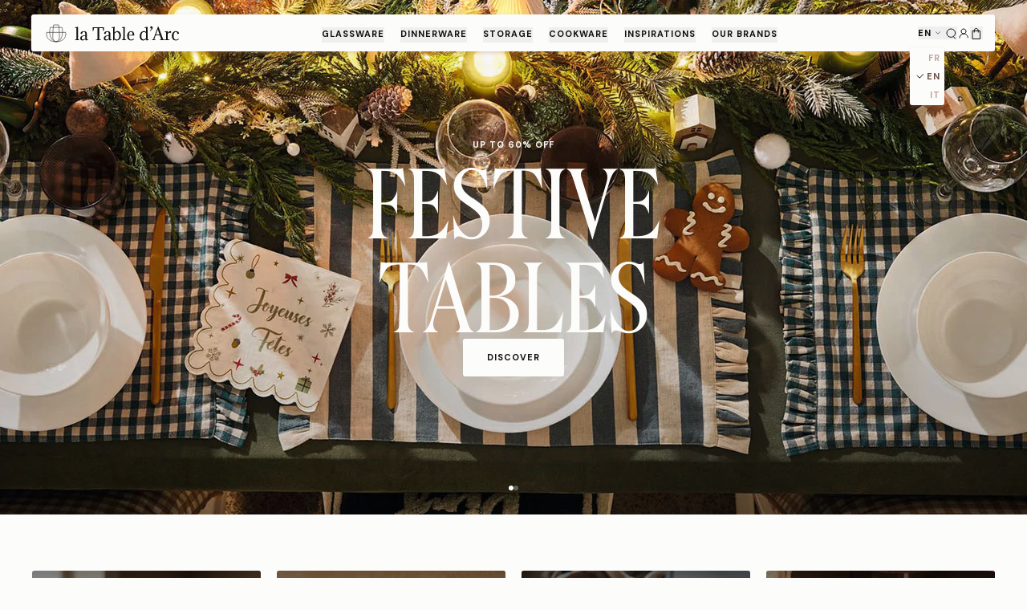

--- FILE ---
content_type: text/html; charset=utf-8
request_url: https://www.latabledarc.com/en/
body_size: 40183
content:
<!doctype html>
<html class='u-scroll-smooth' lang='en'>
	<head>
		<meta charset='utf-8'>
		<meta http-equiv='X-UA-Compatible' content='IE=edge'>
		<meta name='viewport' content='width=device-width,initial-scale=1'>
		<link rel='canonical' href='https://www.latabledarc.com/en'><link
				rel='icon'
				type='image/png'
				href='//www.latabledarc.com/cdn/shop/files/favicon-latabledarc.jpg?crop=center&height=32&v=1762253883&width=32'
			>

		





		


<title>The online tableware specialist!
		- La Table d'Arc</title><!-- page_description "Find our Tableware articles from Luminarc, Cristal d\u0026#39;Arques, Arcopal and Chef\u0026amp;Sommelier brands at low prices! Delivery divided by 2 for purchases over €79" -->


	<meta name='description' content='Find our Tableware articles from Luminarc, Cristal d&#39;Arques, Arcopal and Chef&amp;Sommelier brands at low prices! Delivery divided by 2 for purchases over €79'>


<meta property='og:site_name' content='La Table d&#39;Arc'>
<meta property='og:site' content='https://www.latabledarc.com'>
<meta property='og:url' content='https://www.latabledarc.com/en'>
<meta property='og:title' content='The online tableware specialist!'>
<meta property='og:type' content='website'>
<meta property='og:description' content='Find our Tableware articles from Luminarc, Cristal d&#39;Arques, Arcopal and Chef&amp;Sommelier brands at low prices! Delivery divided by 2 for purchases over €79'>
<meta property='og:locale' content=' fr_FR'><meta property='og:image' content='http://www.latabledarc.com/cdn/shop/files/icon_lta_d80b9b54-336c-40ed-96c1-b019c1ac5049.png?v=1762167447'>
	<meta property='og:image:alt' content='http:The online tableware specialist!'>
	<meta
		property='og:image:secure_url'
		content='https://www.latabledarc.com/cdn/shop/files/icon_lta_d80b9b54-336c-40ed-96c1-b019c1ac5049.png?v=1762167447'
	>
	<meta property='og:image:width' content='213'>
	<meta property='og:image:height' content='175'><meta name='twitter:card' content='summary_large_image'><meta name='twitter:title' content='The online tableware specialist!'>
<meta
	name='twitter:description'
	content='Find our Tableware articles from Luminarc, Cristal d&#39;Arques, Arcopal and Chef&amp;Sommelier brands at low prices! Delivery divided by 2 for purchases over €79'
>

		
<script src="//www.latabledarc.com/cdn/shop/t/1/assets/css.min.ZULy1IXO.js" type="module"  defer  crossorigin="anonymous"></script><link href="//www.latabledarc.com/cdn/shop/t/1/assets/css.min.B-X6zwUh.css" rel="stylesheet" type="text/css" media="all" />


		

		<link rel='preconnect' href='https://fonts.googleapis.com'>
		<link rel='preconnect' href='https://fonts.gstatic.com' crossorigin>
		<link
			href='https://fonts.googleapis.com/css2?family=DM+Sans:opsz,wght@9..40,100..1000&display=swap'
			rel='stylesheet'
		>

		<script>window.performance && window.performance.mark && window.performance.mark('shopify.content_for_header.start');</script><meta id="shopify-digital-wallet" name="shopify-digital-wallet" content="/94335533393/digital_wallets/dialog">
<meta name="shopify-checkout-api-token" content="a6f1b61ad6ea0e0d3cc97ede5dc7369d">
<meta id="in-context-paypal-metadata" data-shop-id="94335533393" data-venmo-supported="false" data-environment="production" data-locale="en_US" data-paypal-v4="true" data-currency="EUR">
<link rel="alternate" hreflang="x-default" href="https://www.latabledarc.com/">
<link rel="alternate" hreflang="en" href="https://www.latabledarc.com/en">
<link rel="alternate" hreflang="it" href="https://www.latabledarc.com/it">
<script async="async" src="/checkouts/internal/preloads.js?locale=en-FR"></script>
<script id="apple-pay-shop-capabilities" type="application/json">{"shopId":94335533393,"countryCode":"FR","currencyCode":"EUR","merchantCapabilities":["supports3DS"],"merchantId":"gid:\/\/shopify\/Shop\/94335533393","merchantName":"La Table d'Arc","requiredBillingContactFields":["postalAddress","email","phone"],"requiredShippingContactFields":["postalAddress","email","phone"],"shippingType":"shipping","supportedNetworks":["visa","masterCard","amex","maestro"],"total":{"type":"pending","label":"La Table d'Arc","amount":"1.00"},"shopifyPaymentsEnabled":true,"supportsSubscriptions":true}</script>
<script id="shopify-features" type="application/json">{"accessToken":"a6f1b61ad6ea0e0d3cc97ede5dc7369d","betas":["rich-media-storefront-analytics"],"domain":"www.latabledarc.com","predictiveSearch":true,"shopId":94335533393,"locale":"en"}</script>
<script>var Shopify = Shopify || {};
Shopify.shop = "latabledarc-prod.myshopify.com";
Shopify.locale = "en";
Shopify.currency = {"active":"EUR","rate":"1.0"};
Shopify.country = "FR";
Shopify.theme = {"name":"Prod","id":182332719441,"schema_name":"Starter Colorz","schema_version":"18\/12\/25-495326","theme_store_id":887,"role":"main"};
Shopify.theme.handle = "null";
Shopify.theme.style = {"id":null,"handle":null};
Shopify.cdnHost = "www.latabledarc.com/cdn";
Shopify.routes = Shopify.routes || {};
Shopify.routes.root = "/en/";</script>
<script type="module">!function(o){(o.Shopify=o.Shopify||{}).modules=!0}(window);</script>
<script>!function(o){function n(){var o=[];function n(){o.push(Array.prototype.slice.apply(arguments))}return n.q=o,n}var t=o.Shopify=o.Shopify||{};t.loadFeatures=n(),t.autoloadFeatures=n()}(window);</script>
<script id="shop-js-analytics" type="application/json">{"pageType":"index"}</script>
<script defer="defer" async type="module" src="//www.latabledarc.com/cdn/shopifycloud/shop-js/modules/v2/client.init-shop-cart-sync_DtuiiIyl.en.esm.js"></script>
<script defer="defer" async type="module" src="//www.latabledarc.com/cdn/shopifycloud/shop-js/modules/v2/chunk.common_CUHEfi5Q.esm.js"></script>
<script type="module">
  await import("//www.latabledarc.com/cdn/shopifycloud/shop-js/modules/v2/client.init-shop-cart-sync_DtuiiIyl.en.esm.js");
await import("//www.latabledarc.com/cdn/shopifycloud/shop-js/modules/v2/chunk.common_CUHEfi5Q.esm.js");

  window.Shopify.SignInWithShop?.initShopCartSync?.({"fedCMEnabled":true,"windoidEnabled":true});

</script>
<script id="__st">var __st={"a":94335533393,"offset":3600,"reqid":"22169140-4440-4bf6-82e2-8babe1f5320c-1766463045","pageurl":"www.latabledarc.com\/en","u":"846a77f34756","p":"home"};</script>
<script>window.ShopifyPaypalV4VisibilityTracking = true;</script>
<script id="captcha-bootstrap">!function(){'use strict';const t='contact',e='account',n='new_comment',o=[[t,t],['blogs',n],['comments',n],[t,'customer']],c=[[e,'customer_login'],[e,'guest_login'],[e,'recover_customer_password'],[e,'create_customer']],r=t=>t.map((([t,e])=>`form[action*='/${t}']:not([data-nocaptcha='true']) input[name='form_type'][value='${e}']`)).join(','),a=t=>()=>t?[...document.querySelectorAll(t)].map((t=>t.form)):[];function s(){const t=[...o],e=r(t);return a(e)}const i='password',u='form_key',d=['recaptcha-v3-token','g-recaptcha-response','h-captcha-response',i],f=()=>{try{return window.sessionStorage}catch{return}},m='__shopify_v',_=t=>t.elements[u];function p(t,e,n=!1){try{const o=window.sessionStorage,c=JSON.parse(o.getItem(e)),{data:r}=function(t){const{data:e,action:n}=t;return t[m]||n?{data:e,action:n}:{data:t,action:n}}(c);for(const[e,n]of Object.entries(r))t.elements[e]&&(t.elements[e].value=n);n&&o.removeItem(e)}catch(o){console.error('form repopulation failed',{error:o})}}const l='form_type',E='cptcha';function T(t){t.dataset[E]=!0}const w=window,h=w.document,L='Shopify',v='ce_forms',y='captcha';let A=!1;((t,e)=>{const n=(g='f06e6c50-85a8-45c8-87d0-21a2b65856fe',I='https://cdn.shopify.com/shopifycloud/storefront-forms-hcaptcha/ce_storefront_forms_captcha_hcaptcha.v1.5.2.iife.js',D={infoText:'Protected by hCaptcha',privacyText:'Privacy',termsText:'Terms'},(t,e,n)=>{const o=w[L][v],c=o.bindForm;if(c)return c(t,g,e,D).then(n);var r;o.q.push([[t,g,e,D],n]),r=I,A||(h.body.append(Object.assign(h.createElement('script'),{id:'captcha-provider',async:!0,src:r})),A=!0)});var g,I,D;w[L]=w[L]||{},w[L][v]=w[L][v]||{},w[L][v].q=[],w[L][y]=w[L][y]||{},w[L][y].protect=function(t,e){n(t,void 0,e),T(t)},Object.freeze(w[L][y]),function(t,e,n,w,h,L){const[v,y,A,g]=function(t,e,n){const i=e?o:[],u=t?c:[],d=[...i,...u],f=r(d),m=r(i),_=r(d.filter((([t,e])=>n.includes(e))));return[a(f),a(m),a(_),s()]}(w,h,L),I=t=>{const e=t.target;return e instanceof HTMLFormElement?e:e&&e.form},D=t=>v().includes(t);t.addEventListener('submit',(t=>{const e=I(t);if(!e)return;const n=D(e)&&!e.dataset.hcaptchaBound&&!e.dataset.recaptchaBound,o=_(e),c=g().includes(e)&&(!o||!o.value);(n||c)&&t.preventDefault(),c&&!n&&(function(t){try{if(!f())return;!function(t){const e=f();if(!e)return;const n=_(t);if(!n)return;const o=n.value;o&&e.removeItem(o)}(t);const e=Array.from(Array(32),(()=>Math.random().toString(36)[2])).join('');!function(t,e){_(t)||t.append(Object.assign(document.createElement('input'),{type:'hidden',name:u})),t.elements[u].value=e}(t,e),function(t,e){const n=f();if(!n)return;const o=[...t.querySelectorAll(`input[type='${i}']`)].map((({name:t})=>t)),c=[...d,...o],r={};for(const[a,s]of new FormData(t).entries())c.includes(a)||(r[a]=s);n.setItem(e,JSON.stringify({[m]:1,action:t.action,data:r}))}(t,e)}catch(e){console.error('failed to persist form',e)}}(e),e.submit())}));const S=(t,e)=>{t&&!t.dataset[E]&&(n(t,e.some((e=>e===t))),T(t))};for(const o of['focusin','change'])t.addEventListener(o,(t=>{const e=I(t);D(e)&&S(e,y())}));const B=e.get('form_key'),M=e.get(l),P=B&&M;t.addEventListener('DOMContentLoaded',(()=>{const t=y();if(P)for(const e of t)e.elements[l].value===M&&p(e,B);[...new Set([...A(),...v().filter((t=>'true'===t.dataset.shopifyCaptcha))])].forEach((e=>S(e,t)))}))}(h,new URLSearchParams(w.location.search),n,t,e,['guest_login'])})(!0,!0)}();</script>
<script integrity="sha256-4kQ18oKyAcykRKYeNunJcIwy7WH5gtpwJnB7kiuLZ1E=" data-source-attribution="shopify.loadfeatures" defer="defer" src="//www.latabledarc.com/cdn/shopifycloud/storefront/assets/storefront/load_feature-a0a9edcb.js" crossorigin="anonymous"></script>
<script data-source-attribution="shopify.dynamic_checkout.dynamic.init">var Shopify=Shopify||{};Shopify.PaymentButton=Shopify.PaymentButton||{isStorefrontPortableWallets:!0,init:function(){window.Shopify.PaymentButton.init=function(){};var t=document.createElement("script");t.src="https://www.latabledarc.com/cdn/shopifycloud/portable-wallets/latest/portable-wallets.en.js",t.type="module",document.head.appendChild(t)}};
</script>
<script data-source-attribution="shopify.dynamic_checkout.buyer_consent">
  function portableWalletsHideBuyerConsent(e){var t=document.getElementById("shopify-buyer-consent"),n=document.getElementById("shopify-subscription-policy-button");t&&n&&(t.classList.add("hidden"),t.setAttribute("aria-hidden","true"),n.removeEventListener("click",e))}function portableWalletsShowBuyerConsent(e){var t=document.getElementById("shopify-buyer-consent"),n=document.getElementById("shopify-subscription-policy-button");t&&n&&(t.classList.remove("hidden"),t.removeAttribute("aria-hidden"),n.addEventListener("click",e))}window.Shopify?.PaymentButton&&(window.Shopify.PaymentButton.hideBuyerConsent=portableWalletsHideBuyerConsent,window.Shopify.PaymentButton.showBuyerConsent=portableWalletsShowBuyerConsent);
</script>
<script data-source-attribution="shopify.dynamic_checkout.cart.bootstrap">document.addEventListener("DOMContentLoaded",(function(){function t(){return document.querySelector("shopify-accelerated-checkout-cart, shopify-accelerated-checkout")}if(t())Shopify.PaymentButton.init();else{new MutationObserver((function(e,n){t()&&(Shopify.PaymentButton.init(),n.disconnect())})).observe(document.body,{childList:!0,subtree:!0})}}));
</script>
<link id="shopify-accelerated-checkout-styles" rel="stylesheet" media="screen" href="https://www.latabledarc.com/cdn/shopifycloud/portable-wallets/latest/accelerated-checkout-backwards-compat.css" crossorigin="anonymous">
<style id="shopify-accelerated-checkout-cart">
        #shopify-buyer-consent {
  margin-top: 1em;
  display: inline-block;
  width: 100%;
}

#shopify-buyer-consent.hidden {
  display: none;
}

#shopify-subscription-policy-button {
  background: none;
  border: none;
  padding: 0;
  text-decoration: underline;
  font-size: inherit;
  cursor: pointer;
}

#shopify-subscription-policy-button::before {
  box-shadow: none;
}

      </style>

<script>window.performance && window.performance.mark && window.performance.mark('shopify.content_for_header.end');</script>
		<!-- snippets/settings/font-face.liquid --><style data-shopify>
	@font-face {
	    font-family: 'Domaine Display Condensed';
	    src: url("//www.latabledarc.com/cdn/shop/t/1/assets/DomaineDisplayCondensed-Regular.woff2?v=67151558033603634471758094466") format('woff2'),
	        url("//www.latabledarc.com/cdn/shop/t/1/assets/DomaineDisplayCondensed-Regular.otf?v=87861322803611069101758094464") format('otf');
	    font-weight: normal;
	    font-style: normal;
	    font-display: swap;
	}
</style>

	<!-- BEGIN app block: shopify://apps/addingwell/blocks/aw-gtm/c8ed21e7-0ac8-4249-8c91-cbdde850b5b8 --><script
  type="module"
>
  setTimeout(async function () {
    const keySessionStorage = 'aw_settings';
    let __AW__settings = JSON.parse(sessionStorage.getItem(keySessionStorage));
    if(!__AW__settings) {
      const awSettings = await fetch(
              "/apps/addingwell-proxy",
              {
                method: "GET",
                redirect: "follow",
                headers: {'Content-Type': 'application/json', 'Access-Control-Allow-Origin': '*'}
              }
      );
      if (awSettings.ok) {
        __AW__settings = await awSettings.json();
        sessionStorage.setItem(keySessionStorage, JSON.stringify(__AW__settings));
      } else {
        console.error('Addingwell - Loading proxy error', awSettings.status);
        return;
      }
    }

    if(__AW__settings.insertGtmTag && __AW__settings.gtmId) {
      let __AW__gtmUrl = 'https://www.googletagmanager.com/gtm.js';
      let __AW__isAddingwellCdn = false;
      if(__AW__settings.insertGtmUrl && __AW__settings.gtmUrl) {
        __AW__gtmUrl = __AW__settings.gtmUrl;
        __AW__isAddingwellCdn = __AW__settings.isAddingwellCdn;
      }

      (function(w,d,s,l,i){
        w[l]=w[l]||[];w[l].push({'gtm.start':new Date().getTime(),event:'gtm.js'});
        var f=d.getElementsByTagName(s)[0],j=d.createElement(s),dl=l!='dataLayer'?'&l='+l:'';
        j.async=true;
        j.src=`${__AW__gtmUrl}?${__AW__isAddingwellCdn ? 'awl' : 'id'}=`+(__AW__isAddingwellCdn ? i.replace(/^GTM-/, '') : i)+dl;f.parentNode.insertBefore(j,f);
      })(window,document,'script',`${__AW__settings.dataLayerVariableName}`,`${__AW__settings.gtmId}`);
    }

    const __AW__getEventNameWithSuffix = (eventName) => {
      return eventName + (__AW__settings.dataLayerEventSuffix ? "_" + __AW__settings.dataLayerEventSuffix : "");
    }

    if(__AW__settings.enableDataLayer) {
      const MAX_ITEMS_BATCH = 10;
      const sendBatchEvents = (items, eventName, eventObject) => {
        let batch = [];
        for(let i  = 0; i < items.length; i++) {
          batch.push(items[i]);
          if(batch.length === MAX_ITEMS_BATCH || i === items.length - 1) {
            const eventClone = {
              ...eventObject,
              ecommerce: {
                ...eventObject.ecommerce,
                items: [...batch]
              }
            };
            window[__AW__settings.dataLayerVariableName].push({ ecommerce: null });
            window[__AW__settings.dataLayerVariableName].push({
              ...{'event': __AW__getEventNameWithSuffix(eventName)},
              ...eventClone
            });

            batch = [];
          }
        }
      }

      function __AW__filterNullOrEmpty(obj) {
        let filteredObj = {};

        for (let key in obj) {
          if (obj.hasOwnProperty(key)) {
            let value = obj[key];

            // If value is an object (and not null), recursively filter sub-elements
            if (typeof value === "object" && value !== null && value !== undefined) {
              let filteredSubObject = __AW__filterNullOrEmpty(value);

              // Add the filtered sub-object only if it's not empty
              if (Object.keys(filteredSubObject).length > 0) {
                filteredObj[key] = filteredSubObject;
              }
            } else {
              // Add the value only if it's neither null nor an empty string
              if (value !== null && value !== "" && value !== undefined) {
                filteredObj[key] = value;
              }
            }
          }
        }
        return filteredObj;
      }

      function getPageType(value) {
        const pageTypeMapping = {
          404: '404',
          article: 'article',
          blog: 'blog',
          cart: 'cart',
          collection: 'collection',
          gift_card: 'gift_card',
          index: 'homepage',
          product: 'product',
          search: 'searchresults',
          'customers/login': 'login',
          'customers/register': 'sign_up'
        };
        return pageTypeMapping[value] || 'other';
      }

      function pushDataLayerEvents() {
        window[__AW__settings.dataLayerVariableName] = window[__AW__settings.dataLayerVariableName] || [];  // init data layer if doesn't already exist
        const templateName = "index";
        const moneyFormat = "{{amount_with_comma_separator}}€";

        const getFormattedPrice = (price) => {
          let formattedPrice = price;
          if(moneyFormat.indexOf("amount_with_period_and_space_separator") > -1) {
            formattedPrice = price.replace(' ', '');
          } else if(moneyFormat.indexOf("amount_with_space_separator") > -1) {
            formattedPrice = price.replace(' ', '').replace(',', '.');
          } else if(moneyFormat.indexOf("amount_no_decimals_with_space_separator") > -1) {
            formattedPrice = price.replace(' ', '');
          } else if(moneyFormat.indexOf("amount_with_apostrophe_separator") > -1) {
            formattedPrice = price.replace('\'', '');
          } else if(moneyFormat.indexOf("amount_no_decimals_with_comma_separator") > -1) {
            formattedPrice = price.replace('.', '');
          } else if(moneyFormat.indexOf("amount_with_comma_separator") > -1) {
            formattedPrice = price.replace('.', '').replace(',', '.');
          } else if(moneyFormat.indexOf("amount_no_decimals") > -1) {
            formattedPrice = price.replace(',', '');
          } else if(moneyFormat.indexOf("amount") > -1) {
            formattedPrice = price.replace(',', '');
          } else {
            formattedPrice = price.replace('.', '').replace(",", ".");
          }
          return parseFloat(formattedPrice);
        };
        /**********************
         * DATALAYER SECTIONS
         ***********************/
        /**
         * DATALAYER: User Data
         * Build user_data properties.
         */
        let newCustomer = true;
        window.__AW__UserData = {
          user_data: {
            new_customer: newCustomer,
          }
        };

        

        window.__AW__UserData = __AW__filterNullOrEmpty(window.__AW__UserData);
        
        // Ajout du hash SHA256 des champs sensibles de user_data (version robuste)
        async function sha256(str) {
          if (!str) return undefined;
          if (!(window.crypto && window.crypto.subtle)) {
            console.error('Crypto.subtle non supporté, hash impossible pour :', str);
            return undefined;
          }
          try {
            const buf = await window.crypto.subtle.digest('SHA-256', new TextEncoder().encode(str));
            return Array.from(new Uint8Array(buf)).map(x => x.toString(16).padStart(2, '0')).join('');
          } catch (e) {
            console.error('Erreur lors du hash SHA256 pour', str, e);
            return undefined;
          }
        }
        async function getUserDataHash(user_data) {
          const hashObj = {};
          if (!user_data) return hashObj;
          try {
            if (user_data.email_address) hashObj.email_address = await sha256(user_data.email_address);
            if (user_data.phone_number) hashObj.phone_number = await sha256(user_data.phone_number);
            if (user_data.address && typeof user_data.address === 'object') {
              hashObj.address = {};
              if (user_data.address.first_name) hashObj.address.first_name = await sha256(user_data.address.first_name);
              if (user_data.address.last_name) hashObj.address.last_name = await sha256(user_data.address.last_name);
              if (user_data.address.street) hashObj.address.street = await sha256(user_data.address.street);
              if (user_data.address.city) hashObj.address.city = await sha256(user_data.address.city);
              if (user_data.address.region) hashObj.address.region = await sha256(user_data.address.region);
              if (user_data.address.postal_code) hashObj.address.postal_code = await sha256(user_data.address.postal_code);
              if (user_data.address.country) hashObj.address.country = await sha256(user_data.address.country);
            }
          } catch (e) {
            console.error('Erreur lors du hash user_data_hashed', e);
          }
          return __AW__filterNullOrEmpty(hashObj);
        }
        (async function() {
          if (window.__AW__UserData && window.__AW__UserData.user_data) {
            window.__AW__UserData.user_data_hashed = await getUserDataHash(window.__AW__UserData.user_data);
          }
        })();
        
        window.__AW__UserData["page_type"] = getPageType(templateName);
        window[__AW__settings.dataLayerVariableName].push(window.__AW__UserData);

        window[__AW__settings.dataLayerVariableName].push({"event": __AW__getEventNameWithSuffix("page_view")});


        /**
         * DATALAYER: 404 Pages
         * Fire on 404 Pages */
        


        /**
         * DATALAYER: Blog Articles
         * Fire on Blog Article Pages */
        

        

        

        /** DATALAYER: Product List Page (Collections, Category)
         * Fire on all product listing pages. */

        const __AW__transformNumberToString = (value) => {
          if (value !== null && value !== undefined && typeof value === 'number') {
            return value.toString();
          }
          /** By Default return the current value */
          return value;
        };

        let discountPrice = 0.00;
        


        window.__AW__slaveShopifyCart = {"note":null,"attributes":{},"original_total_price":0,"total_price":0,"total_discount":0,"total_weight":0.0,"item_count":0,"items":[],"requires_shipping":false,"currency":"EUR","items_subtotal_price":0,"cart_level_discount_applications":[],"checkout_charge_amount":0};
        /** DATALAYER: Product Page
         * Fire on all Product View pages. */
        

        /** DATALAYER: Cart View
         * Fire anytime a user views their cart (non-dynamic) */
        

        let drawerCartAlreadyOpened = false;
        function observeCartDrawerOpen() {
          const cartDrawer = document.querySelector("cart-drawer");
          if (!cartDrawer) return;

          const observer = new MutationObserver(() => {
            const isOpen = cartDrawer.classList.contains("active") || cartDrawer.hasAttribute("open");
            if (isOpen && !drawerCartAlreadyOpened) {
              // Delayed view_cart to ensure to have cart update
              setTimeout(() => {
                drawerCartAlreadyOpened = true;
                const ecommerceDataLayer = {
                  ecommerce: {
                    currency: __AW__slaveShopifyCart.currency,
                    value: __AW__slaveShopifyCart.total_price / 100,
                    items: __AW__slaveShopifyCart.items.map(item => {
                      const price = (item.discounted_price ?? item.price) / 100;
                      const discount = (item.price - (item.discounted_price ?? 0)) / 100;
                      let coupon = "";
                      if (Array.isArray(item?.discounts)) {
                        coupon = item.discounts
                                .filter(discount => typeof discount?.title === 'string')
                                .map(discount => discount.title)
                                .join(', ');
                      }
                      return {
                        item_id: __AW__transformNumberToString(item.product_id),
                        item_variant: item.variant_title,
                        item_variant_title: item.variant_title,
                        item_variant_id: __AW__transformNumberToString(item.variant_id),
                        item_product_id: __AW__transformNumberToString(item.product_id),
                        item_product_title: item.product_title,
                        item_name: item.product_title,
                        price: price,
                        discount: discount,
                        item_brand: item.vendor,
                        item_category: item.product_type,
                        item_list_name: item.collection || '',
                        item_list_id: '',
                        quantity: item.quantity,
                        sku: __AW__transformNumberToString(item.sku),
                        coupon: coupon,
                        url: item.url
                      };
                    })
                  }
                };
                window[__AW__settings.dataLayerVariableName].push({ ecommerce: null });
                window[__AW__settings.dataLayerVariableName].push({
                  ...{'event': __AW__getEventNameWithSuffix('view_cart')},
                  ...ecommerceDataLayer
                });
              }, 1000)

            }

            if (!isOpen) {
              drawerCartAlreadyOpened = false;
            }
          });

          observer.observe(cartDrawer, {
            attributes: true,
            attributeFilter: ['class', 'open']
          });
        }

        observeCartDrawerOpen()


        /** DATALAYER: Search Results */
        var searchPage = new RegExp("search", "g");
        if(document.location.pathname.match(searchPage)){
          var __AW__items = [];
          

          const awEcommerceSearch = {
            search_term: null,
            results_count: null,
            ecommerce: {
              items : []
            }
          };
          sendBatchEvents(__AW__items, "search", awEcommerceSearch);
        }


        const cartRegex = /\/cart\/(add|change|update)(\.js|\.json)?(\?.*)?$/;
        const pendingCartEventName = "aw_pending_cart_event";

        if(sessionStorage.getItem(pendingCartEventName)) {
          scheduleCartSync();
        }

        if (!window.__AW__patchedFetch) {
          window.__AW__patchedFetch = true;
          patchFetch();
        }

        if (!window.__AW__patchedXHR) {
          window.__AW__patchedXHR = true ;
          patchXhr();
        }

        function patchXhr() {
          const Native = window.XMLHttpRequest;

          class WrappedXHR extends Native {
            send(body) {
              this.addEventListener('load', () => {
                try {
                  const abs = this.responseURL || '';
                  const u = new URL(abs, location.origin);
                  const mt = u.pathname + (u.search || '');
                  if (this.status === 200 && cartRegex.test(mt)) {
                    scheduleCartSync();
                  }
                } catch (e) {
                  console.error('[AW] XHR handler error', e);
                }
              });
              return super.send(body);
            }
          }

          Object.setPrototypeOf(WrappedXHR, Native);
          window.XMLHttpRequest = WrappedXHR;
        }

        function patchFetch() {
          const previousFetch = window.fetch;
          window.fetch = async function (...args) {
            const [resource] = args;
            try {
              if (typeof resource !== 'string') {
                console.error('Invalid resource type');
                return previousFetch.apply(this, args);
              }

              if (cartRegex.test(resource)) {
                const response = await previousFetch.apply(this, args);
                if (response.ok) {
                  scheduleCartSync();
                } else {
                  console.warn(`Fetch for ${resource} failed with status: ${response.status}`);
                }
                return response;
              }
            } catch (error) {
              console.error('[AW] Fetch Wrapper Error:', error);
            }

            return previousFetch.apply(this, args);
          };
        }

        let awCartRunning = false;

        function scheduleCartSync() {
          if (awCartRunning) return;
          awCartRunning = true;

          try {
            const snapshot = JSON.stringify(window.__AW__slaveShopifyCart ?? { items: [] });
            sessionStorage.setItem(pendingCartEventName, snapshot);
          } catch (e) {
            console.warn('[AW] snapshot error', e);
          }

          void runCartSyncOnce().finally(() => {
            sessionStorage.removeItem(pendingCartEventName);
            awCartRunning = false;
          });
        }

        async function runCartSyncOnce() {
          try {
            const response = await fetch(`${window.Shopify.routes.root || "/"}cart.js?adw=1`, {
              credentials: 'same-origin',
              headers: { 'Accept': 'application/json' }
            });
            if (!response.ok) throw new Error('HTTP ' + response.status);

            const newCart = await response.json();
            compareCartData(newCart);
          } catch (error) {
            console.error('[AW] Error fetching /cart.js (singleton):', error);
          }
        }

        function compareCartData(newCartData) {
          const oldCartData = sessionStorage.getItem(pendingCartEventName) ? JSON.parse(sessionStorage.getItem(pendingCartEventName)) : { items: [] };
          newCartData = newCartData || {items: []};
          const oldItems = new Map(oldCartData.items.map(item => [item.id, item]));
          const newItems = new Map(newCartData.items.map(item => [item.id, item]));

          newItems.forEach((newItem, key) => {
            const oldItem = oldItems.get(key);
            const eventName = "add_to_cart";
            if (!oldItem) {
              handleCartDataLayer(eventName, newItem.quantity, newItem);
            } else if (newItem.quantity > oldItem.quantity) {
              handleCartDataLayer(eventName, newItem.quantity - oldItem.quantity, newItem);
            }
          });

          oldItems.forEach((oldItem, key) => {
            const newItem = newItems.get(key);
            const eventName = "remove_from_cart";
            if (!newItem) {
              handleCartDataLayer(eventName, oldItem.quantity, oldItem);
            } else if (oldItem.quantity > newItem.quantity) {
              handleCartDataLayer(eventName, oldItem.quantity - newItem.quantity, newItem);
            }
          });
          sessionStorage.removeItem(pendingCartEventName);
          __AW__slaveShopifyCart = newCartData;
        }

        function handleCartDataLayer(eventName, quantity, item) {
          const price = (item.discounted_price ?? item.price) / 100;
          const discount = (item.price - (item.discounted_price ?? 0)) / 100;
          const totalValue = price * quantity;
          let coupon = "";
          if(Array.isArray(item?.discounts)) {
            coupon = item.discounts
                    .filter(discount => typeof discount?.title === 'string')
                    .map(discount => discount.title)
                    .join(', ');
          }

          const ecommerceCart = {
            ecommerce: {
              currency: "EUR",
              value: totalValue,
              items: [{
                item_id: __AW__transformNumberToString(item.product_id),
                item_variant: item.variant_title || "Default Variant",
                item_variant_id: __AW__transformNumberToString(item.variant_id),
                item_variant_title: item.variant_title || "Default Variant",
                item_name: item.product_title,
                item_product_id: __AW__transformNumberToString(item.product_id),
                item_product_title: item.product_title,
                sku: __AW__transformNumberToString(item.sku),
                discount: discount,
                price: price,
                item_brand: item.vendor,
                item_category: item.product_type,
                quantity: quantity,
                coupon: coupon,
                url: item?.url
              }]
            }
          };

          window[__AW__settings.dataLayerVariableName].push({ ecommerce: null });
          window[__AW__settings.dataLayerVariableName].push({
            ...{ 'event': __AW__getEventNameWithSuffix(eventName) },
            ...ecommerceCart
          });

        }
      }

      if (document.readyState === 'loading') {
        // document still loading...
        document.addEventListener('DOMContentLoaded', () => {
          pushDataLayerEvents();
        });
      } else {
        // already loaded, chocs away!
        pushDataLayerEvents();
      }
    }
  }, 0);
</script>


<!-- END app block --><link href="https://monorail-edge.shopifysvc.com" rel="dns-prefetch">
<script>(function(){if ("sendBeacon" in navigator && "performance" in window) {try {var session_token_from_headers = performance.getEntriesByType('navigation')[0].serverTiming.find(x => x.name == '_s').description;} catch {var session_token_from_headers = undefined;}var session_cookie_matches = document.cookie.match(/_shopify_s=([^;]*)/);var session_token_from_cookie = session_cookie_matches && session_cookie_matches.length === 2 ? session_cookie_matches[1] : "";var session_token = session_token_from_headers || session_token_from_cookie || "";function handle_abandonment_event(e) {var entries = performance.getEntries().filter(function(entry) {return /monorail-edge.shopifysvc.com/.test(entry.name);});if (!window.abandonment_tracked && entries.length === 0) {window.abandonment_tracked = true;var currentMs = Date.now();var navigation_start = performance.timing.navigationStart;var payload = {shop_id: 94335533393,url: window.location.href,navigation_start,duration: currentMs - navigation_start,session_token,page_type: "index"};window.navigator.sendBeacon("https://monorail-edge.shopifysvc.com/v1/produce", JSON.stringify({schema_id: "online_store_buyer_site_abandonment/1.1",payload: payload,metadata: {event_created_at_ms: currentMs,event_sent_at_ms: currentMs}}));}}window.addEventListener('pagehide', handle_abandonment_event);}}());</script>
<script id="web-pixels-manager-setup">(function e(e,d,r,n,o){if(void 0===o&&(o={}),!Boolean(null===(a=null===(i=window.Shopify)||void 0===i?void 0:i.analytics)||void 0===a?void 0:a.replayQueue)){var i,a;window.Shopify=window.Shopify||{};var t=window.Shopify;t.analytics=t.analytics||{};var s=t.analytics;s.replayQueue=[],s.publish=function(e,d,r){return s.replayQueue.push([e,d,r]),!0};try{self.performance.mark("wpm:start")}catch(e){}var l=function(){var e={modern:/Edge?\/(1{2}[4-9]|1[2-9]\d|[2-9]\d{2}|\d{4,})\.\d+(\.\d+|)|Firefox\/(1{2}[4-9]|1[2-9]\d|[2-9]\d{2}|\d{4,})\.\d+(\.\d+|)|Chrom(ium|e)\/(9{2}|\d{3,})\.\d+(\.\d+|)|(Maci|X1{2}).+ Version\/(15\.\d+|(1[6-9]|[2-9]\d|\d{3,})\.\d+)([,.]\d+|)( \(\w+\)|)( Mobile\/\w+|) Safari\/|Chrome.+OPR\/(9{2}|\d{3,})\.\d+\.\d+|(CPU[ +]OS|iPhone[ +]OS|CPU[ +]iPhone|CPU IPhone OS|CPU iPad OS)[ +]+(15[._]\d+|(1[6-9]|[2-9]\d|\d{3,})[._]\d+)([._]\d+|)|Android:?[ /-](13[3-9]|1[4-9]\d|[2-9]\d{2}|\d{4,})(\.\d+|)(\.\d+|)|Android.+Firefox\/(13[5-9]|1[4-9]\d|[2-9]\d{2}|\d{4,})\.\d+(\.\d+|)|Android.+Chrom(ium|e)\/(13[3-9]|1[4-9]\d|[2-9]\d{2}|\d{4,})\.\d+(\.\d+|)|SamsungBrowser\/([2-9]\d|\d{3,})\.\d+/,legacy:/Edge?\/(1[6-9]|[2-9]\d|\d{3,})\.\d+(\.\d+|)|Firefox\/(5[4-9]|[6-9]\d|\d{3,})\.\d+(\.\d+|)|Chrom(ium|e)\/(5[1-9]|[6-9]\d|\d{3,})\.\d+(\.\d+|)([\d.]+$|.*Safari\/(?![\d.]+ Edge\/[\d.]+$))|(Maci|X1{2}).+ Version\/(10\.\d+|(1[1-9]|[2-9]\d|\d{3,})\.\d+)([,.]\d+|)( \(\w+\)|)( Mobile\/\w+|) Safari\/|Chrome.+OPR\/(3[89]|[4-9]\d|\d{3,})\.\d+\.\d+|(CPU[ +]OS|iPhone[ +]OS|CPU[ +]iPhone|CPU IPhone OS|CPU iPad OS)[ +]+(10[._]\d+|(1[1-9]|[2-9]\d|\d{3,})[._]\d+)([._]\d+|)|Android:?[ /-](13[3-9]|1[4-9]\d|[2-9]\d{2}|\d{4,})(\.\d+|)(\.\d+|)|Mobile Safari.+OPR\/([89]\d|\d{3,})\.\d+\.\d+|Android.+Firefox\/(13[5-9]|1[4-9]\d|[2-9]\d{2}|\d{4,})\.\d+(\.\d+|)|Android.+Chrom(ium|e)\/(13[3-9]|1[4-9]\d|[2-9]\d{2}|\d{4,})\.\d+(\.\d+|)|Android.+(UC? ?Browser|UCWEB|U3)[ /]?(15\.([5-9]|\d{2,})|(1[6-9]|[2-9]\d|\d{3,})\.\d+)\.\d+|SamsungBrowser\/(5\.\d+|([6-9]|\d{2,})\.\d+)|Android.+MQ{2}Browser\/(14(\.(9|\d{2,})|)|(1[5-9]|[2-9]\d|\d{3,})(\.\d+|))(\.\d+|)|K[Aa][Ii]OS\/(3\.\d+|([4-9]|\d{2,})\.\d+)(\.\d+|)/},d=e.modern,r=e.legacy,n=navigator.userAgent;return n.match(d)?"modern":n.match(r)?"legacy":"unknown"}(),u="modern"===l?"modern":"legacy",c=(null!=n?n:{modern:"",legacy:""})[u],f=function(e){return[e.baseUrl,"/wpm","/b",e.hashVersion,"modern"===e.buildTarget?"m":"l",".js"].join("")}({baseUrl:d,hashVersion:r,buildTarget:u}),m=function(e){var d=e.version,r=e.bundleTarget,n=e.surface,o=e.pageUrl,i=e.monorailEndpoint;return{emit:function(e){var a=e.status,t=e.errorMsg,s=(new Date).getTime(),l=JSON.stringify({metadata:{event_sent_at_ms:s},events:[{schema_id:"web_pixels_manager_load/3.1",payload:{version:d,bundle_target:r,page_url:o,status:a,surface:n,error_msg:t},metadata:{event_created_at_ms:s}}]});if(!i)return console&&console.warn&&console.warn("[Web Pixels Manager] No Monorail endpoint provided, skipping logging."),!1;try{return self.navigator.sendBeacon.bind(self.navigator)(i,l)}catch(e){}var u=new XMLHttpRequest;try{return u.open("POST",i,!0),u.setRequestHeader("Content-Type","text/plain"),u.send(l),!0}catch(e){return console&&console.warn&&console.warn("[Web Pixels Manager] Got an unhandled error while logging to Monorail."),!1}}}}({version:r,bundleTarget:l,surface:e.surface,pageUrl:self.location.href,monorailEndpoint:e.monorailEndpoint});try{o.browserTarget=l,function(e){var d=e.src,r=e.async,n=void 0===r||r,o=e.onload,i=e.onerror,a=e.sri,t=e.scriptDataAttributes,s=void 0===t?{}:t,l=document.createElement("script"),u=document.querySelector("head"),c=document.querySelector("body");if(l.async=n,l.src=d,a&&(l.integrity=a,l.crossOrigin="anonymous"),s)for(var f in s)if(Object.prototype.hasOwnProperty.call(s,f))try{l.dataset[f]=s[f]}catch(e){}if(o&&l.addEventListener("load",o),i&&l.addEventListener("error",i),u)u.appendChild(l);else{if(!c)throw new Error("Did not find a head or body element to append the script");c.appendChild(l)}}({src:f,async:!0,onload:function(){if(!function(){var e,d;return Boolean(null===(d=null===(e=window.Shopify)||void 0===e?void 0:e.analytics)||void 0===d?void 0:d.initialized)}()){var d=window.webPixelsManager.init(e)||void 0;if(d){var r=window.Shopify.analytics;r.replayQueue.forEach((function(e){var r=e[0],n=e[1],o=e[2];d.publishCustomEvent(r,n,o)})),r.replayQueue=[],r.publish=d.publishCustomEvent,r.visitor=d.visitor,r.initialized=!0}}},onerror:function(){return m.emit({status:"failed",errorMsg:"".concat(f," has failed to load")})},sri:function(e){var d=/^sha384-[A-Za-z0-9+/=]+$/;return"string"==typeof e&&d.test(e)}(c)?c:"",scriptDataAttributes:o}),m.emit({status:"loading"})}catch(e){m.emit({status:"failed",errorMsg:(null==e?void 0:e.message)||"Unknown error"})}}})({shopId: 94335533393,storefrontBaseUrl: "https://www.latabledarc.com",extensionsBaseUrl: "https://extensions.shopifycdn.com/cdn/shopifycloud/web-pixels-manager",monorailEndpoint: "https://monorail-edge.shopifysvc.com/unstable/produce_batch",surface: "storefront-renderer",enabledBetaFlags: ["2dca8a86"],webPixelsConfigList: [{"id":"3553689937","configuration":"{\"accountID\":\"RBD86i\",\"webPixelConfig\":\"eyJlbmFibGVBZGRlZFRvQ2FydEV2ZW50cyI6IHRydWV9\"}","eventPayloadVersion":"v1","runtimeContext":"STRICT","scriptVersion":"524f6c1ee37bacdca7657a665bdca589","type":"APP","apiClientId":123074,"privacyPurposes":["ANALYTICS","MARKETING"],"dataSharingAdjustments":{"protectedCustomerApprovalScopes":["read_customer_address","read_customer_email","read_customer_name","read_customer_personal_data","read_customer_phone"]}},{"id":"275939665","eventPayloadVersion":"1","runtimeContext":"LAX","scriptVersion":"2","type":"CUSTOM","privacyPurposes":[],"name":"Tracking GTM - addingwell"},{"id":"shopify-app-pixel","configuration":"{}","eventPayloadVersion":"v1","runtimeContext":"STRICT","scriptVersion":"0450","apiClientId":"shopify-pixel","type":"APP","privacyPurposes":["ANALYTICS","MARKETING"]},{"id":"shopify-custom-pixel","eventPayloadVersion":"v1","runtimeContext":"LAX","scriptVersion":"0450","apiClientId":"shopify-pixel","type":"CUSTOM","privacyPurposes":["ANALYTICS","MARKETING"]}],isMerchantRequest: false,initData: {"shop":{"name":"La Table d'Arc","paymentSettings":{"currencyCode":"EUR"},"myshopifyDomain":"latabledarc-prod.myshopify.com","countryCode":"FR","storefrontUrl":"https:\/\/www.latabledarc.com\/en"},"customer":null,"cart":null,"checkout":null,"productVariants":[],"purchasingCompany":null},},"https://www.latabledarc.com/cdn","1e666a24w2e65f183p6464de52mb8aad81d",{"modern":"","legacy":""},{"shopId":"94335533393","storefrontBaseUrl":"https:\/\/www.latabledarc.com","extensionBaseUrl":"https:\/\/extensions.shopifycdn.com\/cdn\/shopifycloud\/web-pixels-manager","surface":"storefront-renderer","enabledBetaFlags":"[\"2dca8a86\"]","isMerchantRequest":"false","hashVersion":"1e666a24w2e65f183p6464de52mb8aad81d","publish":"custom","events":"[[\"page_viewed\",{}]]"});</script><script>
  window.ShopifyAnalytics = window.ShopifyAnalytics || {};
  window.ShopifyAnalytics.meta = window.ShopifyAnalytics.meta || {};
  window.ShopifyAnalytics.meta.currency = 'EUR';
  var meta = {"page":{"pageType":"home","requestId":"22169140-4440-4bf6-82e2-8babe1f5320c-1766463045"}};
  for (var attr in meta) {
    window.ShopifyAnalytics.meta[attr] = meta[attr];
  }
</script>
<script class="analytics">
  (function () {
    var customDocumentWrite = function(content) {
      var jquery = null;

      if (window.jQuery) {
        jquery = window.jQuery;
      } else if (window.Checkout && window.Checkout.$) {
        jquery = window.Checkout.$;
      }

      if (jquery) {
        jquery('body').append(content);
      }
    };

    var hasLoggedConversion = function(token) {
      if (token) {
        return document.cookie.indexOf('loggedConversion=' + token) !== -1;
      }
      return false;
    }

    var setCookieIfConversion = function(token) {
      if (token) {
        var twoMonthsFromNow = new Date(Date.now());
        twoMonthsFromNow.setMonth(twoMonthsFromNow.getMonth() + 2);

        document.cookie = 'loggedConversion=' + token + '; expires=' + twoMonthsFromNow;
      }
    }

    var trekkie = window.ShopifyAnalytics.lib = window.trekkie = window.trekkie || [];
    if (trekkie.integrations) {
      return;
    }
    trekkie.methods = [
      'identify',
      'page',
      'ready',
      'track',
      'trackForm',
      'trackLink'
    ];
    trekkie.factory = function(method) {
      return function() {
        var args = Array.prototype.slice.call(arguments);
        args.unshift(method);
        trekkie.push(args);
        return trekkie;
      };
    };
    for (var i = 0; i < trekkie.methods.length; i++) {
      var key = trekkie.methods[i];
      trekkie[key] = trekkie.factory(key);
    }
    trekkie.load = function(config) {
      trekkie.config = config || {};
      trekkie.config.initialDocumentCookie = document.cookie;
      var first = document.getElementsByTagName('script')[0];
      var script = document.createElement('script');
      script.type = 'text/javascript';
      script.onerror = function(e) {
        var scriptFallback = document.createElement('script');
        scriptFallback.type = 'text/javascript';
        scriptFallback.onerror = function(error) {
                var Monorail = {
      produce: function produce(monorailDomain, schemaId, payload) {
        var currentMs = new Date().getTime();
        var event = {
          schema_id: schemaId,
          payload: payload,
          metadata: {
            event_created_at_ms: currentMs,
            event_sent_at_ms: currentMs
          }
        };
        return Monorail.sendRequest("https://" + monorailDomain + "/v1/produce", JSON.stringify(event));
      },
      sendRequest: function sendRequest(endpointUrl, payload) {
        // Try the sendBeacon API
        if (window && window.navigator && typeof window.navigator.sendBeacon === 'function' && typeof window.Blob === 'function' && !Monorail.isIos12()) {
          var blobData = new window.Blob([payload], {
            type: 'text/plain'
          });

          if (window.navigator.sendBeacon(endpointUrl, blobData)) {
            return true;
          } // sendBeacon was not successful

        } // XHR beacon

        var xhr = new XMLHttpRequest();

        try {
          xhr.open('POST', endpointUrl);
          xhr.setRequestHeader('Content-Type', 'text/plain');
          xhr.send(payload);
        } catch (e) {
          console.log(e);
        }

        return false;
      },
      isIos12: function isIos12() {
        return window.navigator.userAgent.lastIndexOf('iPhone; CPU iPhone OS 12_') !== -1 || window.navigator.userAgent.lastIndexOf('iPad; CPU OS 12_') !== -1;
      }
    };
    Monorail.produce('monorail-edge.shopifysvc.com',
      'trekkie_storefront_load_errors/1.1',
      {shop_id: 94335533393,
      theme_id: 182332719441,
      app_name: "storefront",
      context_url: window.location.href,
      source_url: "//www.latabledarc.com/cdn/s/trekkie.storefront.8f32c7f0b513e73f3235c26245676203e1209161.min.js"});

        };
        scriptFallback.async = true;
        scriptFallback.src = '//www.latabledarc.com/cdn/s/trekkie.storefront.8f32c7f0b513e73f3235c26245676203e1209161.min.js';
        first.parentNode.insertBefore(scriptFallback, first);
      };
      script.async = true;
      script.src = '//www.latabledarc.com/cdn/s/trekkie.storefront.8f32c7f0b513e73f3235c26245676203e1209161.min.js';
      first.parentNode.insertBefore(script, first);
    };
    trekkie.load(
      {"Trekkie":{"appName":"storefront","development":false,"defaultAttributes":{"shopId":94335533393,"isMerchantRequest":null,"themeId":182332719441,"themeCityHash":"7855734928421035479","contentLanguage":"en","currency":"EUR","eventMetadataId":"a1034e0b-09fa-4f1b-86eb-ead3dbd9e813"},"isServerSideCookieWritingEnabled":true,"monorailRegion":"shop_domain","enabledBetaFlags":["65f19447"]},"Session Attribution":{},"S2S":{"facebookCapiEnabled":false,"source":"trekkie-storefront-renderer","apiClientId":580111}}
    );

    var loaded = false;
    trekkie.ready(function() {
      if (loaded) return;
      loaded = true;

      window.ShopifyAnalytics.lib = window.trekkie;

      var originalDocumentWrite = document.write;
      document.write = customDocumentWrite;
      try { window.ShopifyAnalytics.merchantGoogleAnalytics.call(this); } catch(error) {};
      document.write = originalDocumentWrite;

      window.ShopifyAnalytics.lib.page(null,{"pageType":"home","requestId":"22169140-4440-4bf6-82e2-8babe1f5320c-1766463045","shopifyEmitted":true});

      var match = window.location.pathname.match(/checkouts\/(.+)\/(thank_you|post_purchase)/)
      var token = match? match[1]: undefined;
      if (!hasLoggedConversion(token)) {
        setCookieIfConversion(token);
        
      }
    });


        var eventsListenerScript = document.createElement('script');
        eventsListenerScript.async = true;
        eventsListenerScript.src = "//www.latabledarc.com/cdn/shopifycloud/storefront/assets/shop_events_listener-3da45d37.js";
        document.getElementsByTagName('head')[0].appendChild(eventsListenerScript);

})();</script>
<script
  defer
  src="https://www.latabledarc.com/cdn/shopifycloud/perf-kit/shopify-perf-kit-2.1.2.min.js"
  data-application="storefront-renderer"
  data-shop-id="94335533393"
  data-render-region="gcp-us-east1"
  data-page-type="index"
  data-theme-instance-id="182332719441"
  data-theme-name="Starter Colorz"
  data-theme-version="18/12/25-495326"
  data-monorail-region="shop_domain"
  data-resource-timing-sampling-rate="10"
  data-shs="true"
  data-shs-beacon="true"
  data-shs-export-with-fetch="true"
  data-shs-logs-sample-rate="1"
  data-shs-beacon-endpoint="https://www.latabledarc.com/api/collect"
></script>
</head>

	<body class='template-index'><!-- snippets/commons/skiplink -->


<nav
	class='c-skiplink'
	aria-label='Quick access'
>
	<ul>
		<li>
			<a href='#header'>Link to main navigation</a>
		</li>
		<li>
			<button
				data-predictive-search-open
				aria-label='Search'
			>Link to search</button>
		</li>
		<li>
			<a href='#main-content'>Link to main content</a>
		</li>
		<li>
			<a href='#footer'>Link to footer</a>
		</li>
	</ul>
</nav>

		<predictive-search
	class='l-container l-predictive-search | u-w-full | u-fixed u-z-11 | u-m-0 lg:u-pr-40 lg:u-pl-[39px] u-left-1/2 -u-translate-x-1/2'
	data-loading-text='Loading...'
>
	<div class='u-flex u-justify-between | u-w-full u-bg-white u-pt-[8px] u-pb-20 u-px-20 lg:u-py-[35px]'>
		<form
			data-search-form
			action='/en/search'
			method='get'
			role='search'
			class='u-flex-1 lg:u-w-3/5'
		>
			<div class='u-relative u-flex lg:u-justify-between u-items-center'>
				<span class='max-lg:u-hidden'>&nbsp;</span>
				<div class='u-relative | u-w-full '>
					<label
						class='u-absolute u-top-10 lg:u-top-20 u-z-1 | u-cursor-pointer'
						for='Search'
					>
						<!-- snippets/icons/icons -->


		<svg
			width='16px'
			height='16px'
			xmlns='http://www.w3.org/2000/svg'
			fill='none'
			viewBox='0 0 16 16'
			aria-labelledby='svg-id-search'
			class='c-icon '
		>
			<title id="svg-id-search">search</title>
			<path d="M8.31741 12.366C11.2541 12.366 13.6348 10.0455 13.6348 7.183C13.6348 4.32051 11.2541 2 8.31741 2C5.38069 2 3 4.32051 3 7.183C3 10.0455 5.38069 12.366 8.31741 12.366Z" stroke-miterlimit="10"/>
			<path d="M11.3008 11.324L13.7631 14.385" stroke-miterlimit="10"/>
		</svg>
	

					</label>
					<input
						id='Search'
						type='search'
						name='q'
						value=''
						placeholder='What are you looking for?'
						role='combobox'
						aria-expanded='false'
						aria-haspopup='listbox'
						aria-autocomplete='list'
						autocorrect='off'
						autocomplete='off'
						autocapitalize='off'
						spellcheck='false'
						aria-controls='predictive-search-results'
						data-pw-search-input
					>
				</div>

				<input type='hidden' name='options[prefix]' value='last'>
				<input
					data-search-result-input
					type='hidden'
					name='type'
					value=''
				>
			</div>

			<div
				class='predictive-search predictive-search--header | u-bg-white u-border-none u-text-black'
				data-predictive-search-results
				tabindex='-1'
				id='predictive-search-results'
			>
				<div class='predictive-search__loading-state'>
					<svg
						aria-hidden='true'
						focusable='false'
						role='presentation'
						class='spinner u-hidden'
						viewBox='0 0 66 66'
						xmlns='http://www.w3.org/2000/svg'
					>
						<circle class="path" fill="none" stroke-width="6" cx="33" cy="33" r="30"></circle>
					</svg>
				</div>
			</div>
			<span
				class='predictive-search-status visually-hidden'
				role='status'
				aria-hidden='true'
			></span>
		</form>
		<button
			data-predictive-search-close
			data-pw-search-close-button
			class='u-flex u-items-center'
		>
			<!-- snippets/icons/icons -->


		<svg
			width='16px'
			height='16px'
			xmlns='http://www.w3.org/2000/svg'
			fill='none'
			viewBox='0 0 16 16'
			aria-labelledby='svg-id-close'
			class='c-icon c-icon--fill '
		>
			<title id="svg-id-close">close</title>
			<path d="M12.2426 3.75735L11.8353 3.35006L8 7.1854L4.16465 3.35006L3.75736 3.75735L3.35007 4.16464L7.18541 7.99999L3.35007 11.8353L3.75736 12.2426L4.16465 12.6499L8 8.81458L11.8353 12.6499L12.2426 12.2426L12.6499 11.8353L8.81459 7.99999L12.6499 4.16464L12.2426 3.75735Z" />
		</svg>
	

			<span class='visually-hidden'>Close</span>
		</button>
	</div>
</predictive-search>

<div
	aria-hidden='true'
	data-toggle-overlay-predictive
	class='l-predictive-search__overlay'
>
	&nbsp;
</div>

<div id="shopify-section-cart-drawer" class="shopify-section">

	
<!-- snippets/commons/sidebar --><clrz-sidebar
		id='cart'
		class='c-sidebar '
		role='dialog'
		aria-modal='true'
		data-pw-sidebar
		data-component='sidebar'
		data-position='right'
		aria-label='cart'
		client:idle
	>
		<div class='c-sidebar__header u-flex u-justify-between'>
			<div class='t-text t-text--xl'>
				
		<div class="u-flex u-items-center u-gap-x-[8px]">
			<span>Cart</span>
			<div data-js-cart-drawer-item-count>
				<div class="t-text t-text--subtitle u-text-light-grey" data-js-cart-drawer-item-count-content>
					(0)
				</div>
			</div>
		</div>

	
			</div>
			<button
				class='c-sidebar__close'
				data-sidebar-close='cart'
				data-pw-sidebar-close='cart'
				aria-controls='cart'
			>
				<!-- snippets/icons/icons -->


		<svg
			width='18px'
			height='18px'
			xmlns='http://www.w3.org/2000/svg'
			fill='none'
			viewBox='0 0 16 16'
			aria-labelledby='svg-id-close'
			class='c-icon c-icon--fill '
		>
			<title id="svg-id-close">close</title>
			<path d="M12.2426 3.75735L11.8353 3.35006L8 7.1854L4.16465 3.35006L3.75736 3.75735L3.35007 4.16464L7.18541 7.99999L3.35007 11.8353L3.75736 12.2426L4.16465 12.6499L8 8.81458L11.8353 12.6499L12.2426 12.2426L12.6499 11.8353L8.81459 7.99999L12.6499 4.16464L12.2426 3.75735Z" />
		</svg>
	

			</button>
		</div>
		<div class='c-sidebar__inner'>
			
        



<cart-drawer
	data-js-cart-drawer
	data-pw-cart-drawer
	id='cart-drawer'
	class='u-block u-h-full'
>
	<div
		id='CartDrawer'
		data-js-cart-drawer-rerender
		data-cart-drawer-content
		class='c-cart-drawer drawer__content  is-empty '
	>
		<div
			class='c-cart-drawer__content'
			role='dialog'
			aria-modal='true'
			aria-label='Your cart'
		><div class='u-space-y-20 u-mt-30 | t-text u-text-center'>
					<div class='t-title t-title--sm'>
						Your cart is empty!
					</div>
					<p class='t-text t-text--sm u-text-grey u-mt-16'>
						Start your shopping by adding products to your cart.
					</p>
					<a
						href='/en/collections/all'
						class='t-button t-button--primary u-mt-16'
					>
						Continue shopping
					</a>
				</div><cart-items
				class='is-empty'
			>
				<form
					action='/en/cart'
					id='CartDrawer-Form'
					class='cart__contents cart-drawer__form | u-pb-20'
					method='post'
				>
					<div
						data-js-cart-drawer-error
						class='u-hidden'
						role='alert'
					></div>
					<div
	id='CartDrawer-CartItems'
	class='drawer__contents | u-mt-25'
>
	<p
		data-js-cart-live-region-text
		class='visually-hidden'
		role='status'
	></p>
	<p
		data-js-cart-status
		class='visually-hidden'
		aria-hidden='true'
		role='status'
	>
		Loading...
	</p>
</div>

				</form>
			</cart-items>
		</div>

		<div
			id='CartDrawer-Checkout'
		>
			
		</div>
	</div>
</cart-drawer>

<script>
	document.addEventListener('DOMContentLoaded', function () {
		function isIE() {
			const ua = window.navigator.userAgent;
			const msie = ua.indexOf('MSIE ');
			const trident = ua.indexOf('Trident/');

			return msie > 0 || trident > 0;
		}

		if (!isIE()) return;
		const cartSubmitInput = document.createElement('input');
		cartSubmitInput.setAttribute('name', 'checkout');
		cartSubmitInput.setAttribute('type', 'hidden');
		document.querySelector('#cart').appendChild(cartSubmitInput);
		document
			.querySelector('#checkout')
			.addEventListener('click', function (event) {
				document.querySelector('#cart').submit();
			});
	});
</script>

    
		</div>
	</clrz-sidebar>
	<div
		class='c-sidebar__overlay'
		data-sidebar-close='cart'
	></div>
</div><div
			class='l-container | u-w-full | u-fixed u-top-18 u-left-1/2 -u-translate-x-1/2 u-z-10 | u-m-0 u-px-20 lg:u-pr-40 lg:u-pl-[39px] | u-flex u-flex-col u-gap-5'
		>
			<section id="shopify-section-announcement-bar" class="shopify-section">

<style>
	:root {
		--header-top-offset-mobile: 125px;
		--header-top-offset-desktop: 130px;
		--header-height-desktop: 105px;
		--header-height-mobile: 111px;
	}
</style>




</section>
			<div id="shopify-section-header" class="shopify-section">

<header
	data-header
	id='header'
	class='l-header | u-py-16 lg:u-py-11 u-px-15 | u-rounded | u-bg-white'
>
	<nav-header class='u-flex u-justify-between u-items-center'>
		<button
			data-open-nav-mobile
			class='lg:u-hidden | u-h-16'
			aria-label='Open mobile menu'
		>
			<!-- snippets/icons/icons -->


		<svg
			width='18px'
			height='18px'
			xmlns='http://www.w3.org/2000/svg'
			fill='none'
			viewBox='0 0 20 18'
			aria-labelledby='svg-id-burger'
			class='c-icon '
		>
			<title id="svg-id-burger">burger</title>
			<path d="M1 3H19" stroke-linecap="round"/>
			<path d="M1 9H19" stroke-linecap="round"/>
			<path d="M1 15H19" stroke-linecap="round"/>
		</svg>
	

		</button>

		<button
			data-close-nav-mobile
			class='lg:u-hidden u-hidden | u-h-16'
			aria-label='Close mobile menu'
		>
			<!-- snippets/icons/icons -->


		<svg
			width='18px'
			height='18px'
			xmlns='http://www.w3.org/2000/svg'
			fill='none'
			viewBox='0 0 16 16'
			aria-labelledby='svg-id-close'
			class='c-icon c-icon--fill '
		>
			<title id="svg-id-close">close</title>
			<path d="M12.2426 3.75735L11.8353 3.35006L8 7.1854L4.16465 3.35006L3.75736 3.75735L3.35007 4.16464L7.18541 7.99999L3.35007 11.8353L3.75736 12.2426L4.16465 12.6499L8 8.81458L11.8353 12.6499L12.2426 12.2426L12.6499 11.8353L8.81459 7.99999L12.6499 4.16464L12.2426 3.75735Z" />
		</svg>
	

		</button>

		<a
			href='/en'
			aria-label='Home'
		>
			
				<svg
	xmlns='http://www.w3.org/2000/svg'
	height='23px'
	width='172px'
	viewBox='0 0 172 23'
	fill='none'
	class=''
>
	<path d="M43.1479 7.18023V18.9802L44.7874 19.2838C44.8413 19.4996 44.8413 19.7695 44.7874 20.0934C43.9373 20.0529 43.067 20.0326 42.1764 20.0326C41.5557 20.0326 40.6786 20.0461 39.5452 20.0731C39.4642 19.8167 39.4642 19.5536 39.5452 19.2838L41.1442 19.0611C41.1981 18.319 41.2251 17.4622 41.2251 16.4906V4.89311L39.5654 4.69071C39.5115 4.48831 39.5115 4.23194 39.5654 3.92159C40.4965 3.85412 41.6569 3.71244 43.0467 3.49655C43.1682 3.63148 43.2356 3.76642 43.2491 3.90135C43.1817 4.25218 43.1479 5.34514 43.1479 7.18023ZM47.9413 17.3205C47.9413 18.0221 48.0695 18.5214 48.3259 18.8182C48.5823 19.1016 48.9871 19.2433 49.5403 19.2433C49.9451 19.2433 50.3904 19.1218 50.8761 18.879C51.3754 18.6226 51.8342 18.2583 52.2524 17.786V14.6286C50.8626 14.7095 49.7967 14.9591 49.0545 15.3774C48.3124 15.7822 47.9413 16.4299 47.9413 17.3205ZM52.2524 13.8999V12.8677C52.2524 11.7207 52.1175 10.8909 51.8476 10.3782C51.5913 9.85191 51.1595 9.58879 50.5523 9.58879C49.9316 9.58879 49.4323 9.79119 49.0545 10.196C48.6767 10.5873 48.4203 11.262 48.2854 12.22C47.8536 12.3144 47.5365 12.3617 47.3341 12.3617C46.8079 12.3617 46.4975 12.1728 46.4031 11.7949C46.4031 10.8774 46.8011 10.1488 47.5972 9.60903C48.3934 9.0693 49.3851 8.79943 50.5725 8.79943C51.8814 8.79943 52.8057 9.0693 53.3454 9.60903C53.8986 10.1353 54.1752 11.0865 54.1752 12.4629V18.1706C54.1752 18.5079 54.1955 18.798 54.236 19.0409L55.8349 19.2433C55.8889 19.4457 55.8889 19.702 55.8349 20.0124C54.8769 20.0529 53.8582 20.1473 52.7787 20.2958C52.6707 20.1878 52.6033 20.0529 52.5763 19.891L52.4751 18.4944C51.3551 19.7763 50.107 20.4172 48.7307 20.4172C47.8806 20.4172 47.2127 20.1743 46.7269 19.6886C46.2547 19.2028 46.0185 18.5484 46.0185 17.7253C46.0185 16.4839 46.5785 15.5461 47.6984 14.9119C48.8319 14.2777 50.3499 13.9404 52.2524 13.8999ZM61.5481 3.90135H75.534L75.5542 8.59703C75.2574 8.651 75.0077 8.651 74.8053 8.59703L73.8541 4.93359H69.6441V19.1218L71.6884 19.3242C71.7424 19.5266 71.7424 19.7763 71.6884 20.0731C70.8383 20.0326 69.8128 20.0124 68.6119 20.0124C67.6809 20.0124 66.6486 20.0259 65.5152 20.0529C65.4342 19.81 65.4342 19.5671 65.5152 19.3242L67.3975 19.0814C67.4515 18.5686 67.4785 17.7792 67.4785 16.7133V4.93359H63.2281L62.2768 8.59703C62.0744 8.651 61.8248 8.651 61.5279 8.59703L61.5481 3.90135ZM77.2933 17.3205C77.2933 18.0221 77.4215 18.5214 77.6778 18.8182C77.9342 19.1016 78.339 19.2433 78.8922 19.2433C79.297 19.2433 79.7423 19.1218 80.2281 18.879C80.7273 18.6226 81.1861 18.2583 81.6044 17.786V14.6286C80.2146 14.7095 79.1486 14.9591 78.4065 15.3774C77.6643 15.7822 77.2933 16.4299 77.2933 17.3205ZM81.6044 13.8999V12.8677C81.6044 11.7207 81.4695 10.8909 81.1996 10.3782C80.9432 9.85191 80.5114 9.58879 79.9042 9.58879C79.2835 9.58879 78.7843 9.79119 78.4065 10.196C78.0287 10.5873 77.7723 11.262 77.6374 12.22C77.2056 12.3144 76.8885 12.3617 76.6861 12.3617C76.1598 12.3617 75.8495 12.1728 75.755 11.7949C75.755 10.8774 76.1531 10.1488 76.9492 9.60903C77.7453 9.0693 78.7371 8.79943 79.9245 8.79943C81.2333 8.79943 82.1576 9.0693 82.6974 9.60903C83.2506 10.1353 83.5272 11.0865 83.5272 12.4629V18.1706C83.5272 18.5079 83.5474 18.798 83.5879 19.0409L85.1869 19.2433C85.2409 19.4457 85.2409 19.702 85.1869 20.0124C84.2289 20.0529 83.2101 20.1473 82.1306 20.2958C82.0227 20.1878 81.9552 20.0529 81.9282 19.891L81.827 18.4944C80.7071 19.7763 79.459 20.4172 78.0826 20.4172C77.2326 20.4172 76.5646 20.1743 76.0789 19.6886C75.6066 19.2028 75.3705 18.5484 75.3705 17.7253C75.3705 16.4839 75.9305 15.5461 77.0504 14.9119C78.1838 14.2777 79.7018 13.9404 81.6044 13.8999ZM88.854 10.4793C89.9739 9.3594 91.1951 8.79943 92.5174 8.79943C93.8263 8.79943 94.845 9.29194 95.5736 10.2769C96.3158 11.262 96.6868 12.5911 96.6868 14.2642C96.6868 16.1668 96.1741 17.6713 95.1486 18.7778C94.1231 19.8707 92.848 20.4172 91.3232 20.4172C90.0009 20.4172 88.9619 19.9449 88.2063 19.0004L87.7812 20.3767C87.5249 20.4172 87.309 20.4172 87.1336 20.3767L86.9312 18.1503V4.89311L85.2715 4.69071C85.2175 4.48831 85.2175 4.23194 85.2715 3.92159C86.2025 3.85412 87.3629 3.71244 88.7528 3.49655C88.8742 3.63148 88.9417 3.76642 88.9552 3.90135C88.8877 4.25218 88.854 5.34514 88.854 7.18023V10.4793ZM91.7685 19.304C92.6051 19.304 93.2933 18.9194 93.833 18.1503C94.3862 17.3677 94.6628 16.268 94.6628 14.8512C94.6628 14.5678 94.6561 14.3519 94.6426 14.2035C94.6426 12.8677 94.3727 11.8354 93.833 11.1068C93.3068 10.3781 92.6388 10.0138 91.8292 10.0138C91.357 10.0138 90.8442 10.169 90.291 10.4793C89.7378 10.7762 89.2588 11.1877 88.854 11.714V17.9074C89.3127 18.4337 89.7513 18.798 90.1696 19.0004C90.5879 19.2028 91.1208 19.304 91.7685 19.304ZM101.555 7.18023V18.9802L103.195 19.2838C103.249 19.4996 103.249 19.7695 103.195 20.0934C102.345 20.0529 101.474 20.0326 100.584 20.0326C99.9631 20.0326 99.0861 20.0461 97.9526 20.0731C97.8717 19.8167 97.8717 19.5536 97.9526 19.2838L99.5516 19.0611C99.6056 18.319 99.6325 17.4622 99.6325 16.4906V4.89311L97.9729 4.69071C97.9189 4.48831 97.9189 4.23194 97.9729 3.92159C98.9039 3.85412 100.064 3.71244 101.454 3.49655C101.576 3.63148 101.643 3.76642 101.657 3.90135C101.589 4.25218 101.555 5.34514 101.555 7.18023ZM112.947 14.3047H106.592C106.47 17.7455 107.502 19.4659 109.688 19.4659C110.619 19.4659 111.571 19.0544 112.542 18.2313C112.745 18.3527 112.9 18.5619 113.008 18.8587C112.077 19.8977 110.896 20.4172 109.466 20.4172C106.173 20.4172 104.527 18.4809 104.527 14.6083C104.527 12.7732 105.013 11.3497 105.984 10.3377C106.956 9.31218 108.089 8.79943 109.385 8.79943C110.802 8.79943 111.82 9.29194 112.441 10.2769C113.062 11.262 113.372 12.5438 113.372 14.1226C113.237 14.2305 113.095 14.2912 112.947 14.3047ZM109.344 9.60903C108.643 9.60903 108.042 9.97335 107.543 10.702C107.057 11.4306 106.76 12.3617 106.652 13.4951H109.162C110.161 13.4951 110.876 13.4344 111.308 13.3129C111.308 12.2065 111.139 11.3159 110.802 10.6413C110.464 9.95311 109.978 9.60903 109.344 9.60903ZM129.877 17.1383C129.877 18.0424 129.898 18.6766 129.938 19.0409L131.537 19.2433C131.578 19.4592 131.578 19.7155 131.537 20.0124C130.552 20.0529 129.527 20.1473 128.461 20.2958C128.366 20.2013 128.299 20.0731 128.258 19.9112L128.157 18.6158C127.685 19.1691 127.098 19.6143 126.396 19.9517C125.695 20.2755 124.959 20.4374 124.19 20.4374C123.016 20.4374 122.045 19.9517 121.275 18.9802C120.506 17.9951 120.122 16.6863 120.122 15.0536C120.122 13.1645 120.621 11.6533 121.62 10.5198C122.632 9.3729 123.839 8.79943 125.242 8.79943C126.349 8.79943 127.253 9.06255 127.955 9.58879V6.87663C127.955 5.98607 127.934 5.3249 127.894 4.89311L126.295 4.69071C126.241 4.48831 126.241 4.23194 126.295 3.92159C127.226 3.85412 128.386 3.71244 129.776 3.49655C129.898 3.63148 129.965 3.76642 129.979 3.90135C129.911 4.25218 129.877 5.34514 129.877 7.18023V17.1383ZM125.081 9.89239C124.203 9.89239 123.502 10.3579 122.976 11.2889C122.449 12.2065 122.186 13.4816 122.186 15.1143C122.186 16.4501 122.429 17.4689 122.915 18.1706C123.414 18.8722 124.069 19.223 124.878 19.223C125.364 19.223 125.897 19.0746 126.477 18.7778C127.057 18.4674 127.55 18.0424 127.955 17.5026V11.0258C127.293 10.2702 126.335 9.89239 125.081 9.89239ZM133.379 8.63751C133.109 8.57004 132.934 8.35415 132.853 7.98983C133.244 7.77394 133.642 7.4501 134.047 7.01831C134.452 6.58652 134.735 6.11426 134.897 5.60151H134.836C134.323 5.60151 133.919 5.47332 133.622 5.21695C133.338 4.94708 133.197 4.603 133.197 4.18471C133.197 3.7934 133.338 3.46282 133.622 3.19295C133.919 2.92308 134.27 2.78815 134.674 2.78815C135.16 2.78815 135.545 2.96356 135.828 3.31439C136.111 3.65172 136.253 4.06327 136.253 4.54903C136.253 5.37212 135.99 6.10751 135.464 6.75519C134.937 7.40287 134.243 8.03031 133.379 8.63751ZM138.165 19.1218L139.805 19.3242C139.859 19.5266 139.859 19.7763 139.805 20.0731C138.955 20.0326 138.239 20.0124 137.659 20.0124C137.335 20.0124 136.607 20.0259 135.473 20.0529C135.392 19.81 135.392 19.5671 135.473 19.3242L136.809 19.0814C137.025 18.7575 137.295 18.1571 137.619 17.28L142.841 3.31439H143.549L149.419 19.1218L151.058 19.3242C151.112 19.5266 151.112 19.7763 151.058 20.0731C150.208 20.0326 149.257 20.0124 148.204 20.0124C147.422 20.0124 146.464 20.0259 145.33 20.0529C145.249 19.81 145.249 19.5671 145.33 19.3242L147.01 19.0814L145.229 14.0821H139.967L138.165 19.1218ZM142.659 6.37063H142.638C142.476 7.00482 142.213 7.83466 141.849 8.86015L140.331 13.0701H144.865L143.387 8.86015C143.104 8.03706 142.861 7.20722 142.659 6.37063ZM154.989 9.20423L154.949 11.2889C155.286 10.6683 155.752 10.1015 156.345 9.58879C156.953 9.06255 157.526 8.79943 158.066 8.79943C158.484 8.79943 158.855 8.84666 159.179 8.94111C159.287 9.11652 159.341 9.34591 159.341 9.62927C159.341 10.0745 159.247 10.5198 159.058 10.9651C158.572 10.8302 158.106 10.7627 157.661 10.7627C156.555 10.7627 155.644 11.3024 154.929 12.3819L154.888 15.9239V18.9802L157.135 19.2838C157.189 19.4996 157.189 19.7695 157.135 20.0934C156.285 20.0529 155.313 20.0326 154.22 20.0326C153.397 20.0326 152.419 20.0461 151.285 20.0731C151.205 19.8167 151.205 19.5536 151.285 19.2838L152.884 19.0611C152.938 18.319 152.965 17.4622 152.965 16.4906V10.9449C152.965 10.675 152.945 10.4254 152.905 10.196L151.306 9.99359C151.252 9.79119 151.252 9.53482 151.306 9.22447C152.237 9.157 153.397 9.01532 154.787 8.79943C154.908 8.93436 154.976 9.0693 154.989 9.20423ZM169.07 11.7949C168.786 12.0918 168.118 12.2335 167.066 12.22C166.85 10.5198 166.236 9.66975 165.224 9.66975C164.428 9.66975 163.753 10.1285 163.2 11.0461C162.647 11.9636 162.37 13.1713 162.37 14.669C162.37 16.2073 162.613 17.3947 163.099 18.2313C163.585 19.0544 164.313 19.4659 165.285 19.4659C166.31 19.4659 167.316 19.0476 168.301 18.211C168.503 18.3325 168.658 18.5416 168.766 18.8385C167.781 19.891 166.546 20.4172 165.062 20.4172C163.645 20.4172 162.485 19.9314 161.581 18.9599C160.677 17.9749 160.225 16.5311 160.225 14.6286C160.225 12.8069 160.724 11.3834 161.723 10.3579C162.735 9.31892 163.888 8.79943 165.184 8.79943C166.209 8.79943 167.113 9.0558 167.896 9.56855C168.678 10.0813 169.07 10.8234 169.07 11.7949Z" fill="currentColor"/>
	<path d="M27.7979 10.3383H4.15275C3.44774 14.2164 4.82523 21.9727 15.9753 21.9727C27.1254 21.9727 28.5029 14.2164 27.7979 10.3383Z" stroke="currentColor" stroke-width="0.523564"/>
	<path d="M8.72171 4.16375H23.2016C25.3709 10.5933 23.0823 21.9726 16.0973 21.9726C9.11218 21.9726 6.38974 10.6954 8.72171 4.16375ZM12.7349 1H19.1342C19.4596 4.11272 20.1104 10.3892 20.1104 15.9003C20.1104 19.5743 17.7784 21.8195 16.0973 21.8195C14.6511 21.8536 11.7587 20.7173 11.7587 15.9003C11.7587 11.0832 12.4095 3.95964 12.7349 1Z" stroke="currentColor" stroke-width="0.523564"/>
</svg>

			
		</a>

		<ul class='max-lg:u-hidden u-flex u-justify-center u-items-center'>
			
				
				<li>
					
						<div data-header-has-submenu class='u-mx-10 | u-group'>
							<button
								aria-expanded='false'
								aria-controls='dropdown-1'
								class='l-header__link t-link t-text t-text--subtitle | u-uppercase group-hover:after:u-content-[""]'
							>
								
									<a href='/en/collections/verrerie'>Glassware</a>
								
							</button>
							<ul
								id='dropdown-1'
								class='l-header__submenu | u-p-20 | u-grid u-grid-cols u-gap-20 |  u-invisible group-hover:u-visible u-opacity-0 group-hover:u-opacity-100 | lg:u-min-h-[435px]'
							>
								
	<li class='u-col-span-2'>
		<ul class='u-flex u-flex-col u-gap-10'>
			<li class='u-mb-5 | u-flex'>
				<a href='/en/collections/verres-a-vin' class='t-text t-text--subtitle u-uppercase'>Wine glasses</a>
			</li>
			
				<li class='u-flex'>
					<a
						href='/en/collections/verres-a-vin-rouge'
						class='t-text t-text--sm u-text-grey hover:u-text-black u-transition u-ease-in-out u-duration-400'
					>Red wine glasses</a>
				</li>
			
				<li class='u-flex'>
					<a
						href='/en/collections/verres-a-vin-blanc'
						class='t-text t-text--sm u-text-grey hover:u-text-black u-transition u-ease-in-out u-duration-400'
					>White wine glasses</a>
				</li>
			
				<li class='u-flex'>
					<a
						href='/en/collections/verres-a-vin-rose'
						class='t-text t-text--sm u-text-grey hover:u-text-black u-transition u-ease-in-out u-duration-400'
					>Rosé wine glasses</a>
				</li>
			
		</ul>
	</li>

	<li class='u-col-span-2'>
		<ul class='u-flex u-flex-col u-gap-10'>
			<li class='u-mb-5 | u-flex'>
				<a href='/en/collections/verres-a-champagne' class='t-text t-text--subtitle u-uppercase'>Champagne glasses</a>
			</li>
			
				<li class='u-flex'>
					<a
						href='/en/collections/flutes-champagne'
						class='t-text t-text--sm u-text-grey hover:u-text-black u-transition u-ease-in-out u-duration-400'
					>Champagne flutes</a>
				</li>
			
				<li class='u-flex'>
					<a
						href='/en/collections/coupes-a-champagne'
						class='t-text t-text--sm u-text-grey hover:u-text-black u-transition u-ease-in-out u-duration-400'
					>Champagne glasses</a>
				</li>
			
		</ul>
	</li>

	<li class='u-col-span-2'>
		<ul class='u-flex u-flex-col u-gap-10'>
			<li class='u-mb-5 | u-flex'>
				<a href='/en/collections/carafes-et-pichets' class='t-text t-text--subtitle u-uppercase'>Carafes and pitchers</a>
			</li>
			
				<li class='u-flex'>
					<a
						href='/en/collections/carafes-a-eau'
						class='t-text t-text--sm u-text-grey hover:u-text-black u-transition u-ease-in-out u-duration-400'
					>Water carafes</a>
				</li>
			
				<li class='u-flex'>
					<a
						href='/en/collections/carafes-a-vin'
						class='t-text t-text--sm u-text-grey hover:u-text-black u-transition u-ease-in-out u-duration-400'
					>Wine decanters</a>
				</li>
			
		</ul>
	</li>

	<li class='u-col-span-2'>
		<ul class='u-flex u-flex-col u-gap-10'>
			<li class='u-mb-5 | u-flex'>
				<a href='/en/collections/verres-a-biere' class='t-text t-text--subtitle u-uppercase'>Beer glasses</a>
			</li>
			
		</ul>
	</li>

	<li class='u-col-span-2'>
		<ul class='u-flex u-flex-col u-gap-10'>
			<li class='u-mb-5 | u-flex'>
				<a href='/en/collections/verres-a-eau' class='t-text t-text--subtitle u-uppercase'>Water glasses</a>
			</li>
			
		</ul>
	</li>

	<li class='u-col-span-2'>
		<ul class='u-flex u-flex-col u-gap-10'>
			<li class='u-mb-5 | u-flex'>
				<a href='/en/collections/verres-a-cocktail' class='t-text t-text--subtitle u-uppercase'>Cocktail glasses</a>
			</li>
			
				<li class='u-flex'>
					<a
						href='/en/collections/verres-a-martini'
						class='t-text t-text--sm u-text-grey hover:u-text-black u-transition u-ease-in-out u-duration-400'
					>Martini glasses</a>
				</li>
			
				<li class='u-flex'>
					<a
						href='/en/collections/verres-a-spritz'
						class='t-text t-text--sm u-text-grey hover:u-text-black u-transition u-ease-in-out u-duration-400'
					>Spritz glasses</a>
				</li>
			
				<li class='u-flex'>
					<a
						href='/en/collections/verres-a-gin'
						class='t-text t-text--sm u-text-grey hover:u-text-black u-transition u-ease-in-out u-duration-400'
					>Gin glasses</a>
				</li>
			
		</ul>
	</li>

	<li class='u-col-span-2'>
		<ul class='u-flex u-flex-col u-gap-10'>
			<li class='u-mb-5 | u-flex'>
				<a href='/en/collections/verres-a-digestifs' class='t-text t-text--subtitle u-uppercase'>Digestive glasses</a>
			</li>
			
				<li class='u-flex'>
					<a
						href='/en/collections/verres-a-whisky'
						class='t-text t-text--sm u-text-grey hover:u-text-black u-transition u-ease-in-out u-duration-400'
					>Whiskey Glasses</a>
				</li>
			
				<li class='u-flex'>
					<a
						href='/en/collections/verres-a-cognac'
						class='t-text t-text--sm u-text-grey hover:u-text-black u-transition u-ease-in-out u-duration-400'
					>Cognac glasses</a>
				</li>
			
				<li class='u-flex'>
					<a
						href='/en/collections/verres-a-rhum'
						class='t-text t-text--sm u-text-grey hover:u-text-black u-transition u-ease-in-out u-duration-400'
					>Rum glasses</a>
				</li>
			
				<li class='u-flex'>
					<a
						href='/en/collections/verres-a-shooter'
						class='t-text t-text--sm u-text-grey hover:u-text-black u-transition u-ease-in-out u-duration-400'
					>Shot glasses</a>
				</li>
			
		</ul>
	</li>

	<li class='u-col-span-2'>
		<ul class='u-flex u-flex-col u-gap-10'>
			<li class='u-mb-5 | u-flex'>
				<a href='/en/collections/services-de-verrerie' class='t-text t-text--subtitle u-uppercase'>Services de verrerie</a>
			</li>
			
		</ul>
	</li>

	<li class='u-col-span-2'>
		<ul class='u-flex u-flex-col u-gap-10'>
			<li class='u-mb-5 | u-flex'>
				<a href='/en/collections/verrerie' class='t-text t-text--subtitle u-uppercase'>See all</a>
			</li>
			
		</ul>
	</li>





							</ul>
						</div>
					
				</li>
			
				
				<li>
					
						<div data-header-has-submenu class='u-mx-10 | u-group'>
							<button
								aria-expanded='false'
								aria-controls='dropdown-2'
								class='l-header__link t-link t-text t-text--subtitle | u-uppercase group-hover:after:u-content-[""]'
							>
								
									<a href='/en/collections/vaisselle'>Dinnerware</a>
								
							</button>
							<ul
								id='dropdown-2'
								class='l-header__submenu | u-p-20 | u-grid u-grid-cols u-gap-20 |  u-invisible group-hover:u-visible u-opacity-0 group-hover:u-opacity-100 | lg:u-min-h-[435px]'
							>
								
	<li class='u-col-span-2'>
		<ul class='u-flex u-flex-col u-gap-10'>
			<li class='u-mb-5 | u-flex'>
				<a href='/en/collections/assiettes' class='t-text t-text--subtitle u-uppercase'>Plates</a>
			</li>
			
				<li class='u-flex'>
					<a
						href='/en/collections/assiettes-plates'
						class='t-text t-text--sm u-text-grey hover:u-text-black u-transition u-ease-in-out u-duration-400'
					>Dinner plates</a>
				</li>
			
				<li class='u-flex'>
					<a
						href='/en/collections/assiettes-creuses'
						class='t-text t-text--sm u-text-grey hover:u-text-black u-transition u-ease-in-out u-duration-400'
					>Soup plates</a>
				</li>
			
				<li class='u-flex'>
					<a
						href='/en/collections/assiettes-a-dessert'
						class='t-text t-text--sm u-text-grey hover:u-text-black u-transition u-ease-in-out u-duration-400'
					>Dessert plates</a>
				</li>
			
		</ul>
	</li>

	<li class='u-col-span-2'>
		<ul class='u-flex u-flex-col u-gap-10'>
			<li class='u-mb-5 | u-flex'>
				<a href='/en/collections/bols-coupelles' class='t-text t-text--subtitle u-uppercase'>Bowls & cups</a>
			</li>
			
				<li class='u-flex'>
					<a
						href='/en/collections/bols'
						class='t-text t-text--sm u-text-grey hover:u-text-black u-transition u-ease-in-out u-duration-400'
					>Bowls</a>
				</li>
			
				<li class='u-flex'>
					<a
						href='/en/collections/coupelles-ramequins-verrines'
						class='t-text t-text--sm u-text-grey hover:u-text-black u-transition u-ease-in-out u-duration-400'
					>Bowls, ramekins &amp; verrines</a>
				</li>
			
		</ul>
	</li>

	<li class='u-col-span-2'>
		<ul class='u-flex u-flex-col u-gap-10'>
			<li class='u-mb-5 | u-flex'>
				<a href='/en/collections/plats-saladiers' class='t-text t-text--subtitle u-uppercase'>Dishes &amp; Salad Bowls</a>
			</li>
			
				<li class='u-flex'>
					<a
						href='/en/collections/plats'
						class='t-text t-text--sm u-text-grey hover:u-text-black u-transition u-ease-in-out u-duration-400'
					>Dishes</a>
				</li>
			
				<li class='u-flex'>
					<a
						href='/en/collections/saladiers'
						class='t-text t-text--sm u-text-grey hover:u-text-black u-transition u-ease-in-out u-duration-400'
					>Salad bowls</a>
				</li>
			
		</ul>
	</li>

	<li class='u-col-span-2'>
		<ul class='u-flex u-flex-col u-gap-10'>
			<li class='u-mb-5 | u-flex'>
				<a href='/en/collections/tasses-bols-mugs' class='t-text t-text--subtitle u-uppercase'>Cups, bowls & mugs</a>
			</li>
			
				<li class='u-flex'>
					<a
						href='/en/collections/tasses'
						class='t-text t-text--sm u-text-grey hover:u-text-black u-transition u-ease-in-out u-duration-400'
					>Cups</a>
				</li>
			
				<li class='u-flex'>
					<a
						href='/en/collections/mugs'
						class='t-text t-text--sm u-text-grey hover:u-text-black u-transition u-ease-in-out u-duration-400'
					>Mugs</a>
				</li>
			
				<li class='u-flex'>
					<a
						href='/en/collections/bols'
						class='t-text t-text--sm u-text-grey hover:u-text-black u-transition u-ease-in-out u-duration-400'
					>Bowls</a>
				</li>
			
		</ul>
	</li>

	<li class='u-col-span-2'>
		<ul class='u-flex u-flex-col u-gap-10'>
			<li class='u-mb-5 | u-flex'>
				<a href='/en/collections/services-de-vaisselle' class='t-text t-text--subtitle u-uppercase'>Dishwashing services</a>
			</li>
			
		</ul>
	</li>

	<li class='u-col-span-2'>
		<ul class='u-flex u-flex-col u-gap-10'>
			<li class='u-mb-5 | u-flex'>
				<a href='/en/collections/vaisselle' class='t-text t-text--subtitle u-uppercase'>See all</a>
			</li>
			
		</ul>
	</li>





							</ul>
						</div>
					
				</li>
			
				
				<li>
					
						<div data-header-has-submenu class='u-mx-10 | u-group'>
							<button
								aria-expanded='false'
								aria-controls='dropdown-3'
								class='l-header__link t-link t-text t-text--subtitle | u-uppercase group-hover:after:u-content-[""]'
							>
								
									<a href='/en/collections/conservation'>Storage</a>
								
							</button>
							<ul
								id='dropdown-3'
								class='l-header__submenu | u-p-20 | u-grid u-grid-cols u-gap-20 |  u-invisible group-hover:u-visible u-opacity-0 group-hover:u-opacity-100 | lg:u-min-h-[435px]'
							>
								
	<li class='u-col-span-2'>
		<ul class='u-flex u-flex-col u-gap-10'>
			<li class='u-mb-5 | u-flex'>
				<a href='/en/collections/boites-de-conservation' class='t-text t-text--subtitle u-uppercase'>Storage boxes</a>
			</li>
			
		</ul>
	</li>

	<li class='u-col-span-2'>
		<ul class='u-flex u-flex-col u-gap-10'>
			<li class='u-mb-5 | u-flex'>
				<a href='/en/collections/bocaux-pots' class='t-text t-text--subtitle u-uppercase'>Jars & Pots</a>
			</li>
			
		</ul>
	</li>




	

	<div class='u-col-span-3 u-col-start-7'>
		

<a
	href='/en/collections/boites-de-conservation'
	class='u-relative u-block | u-aspect-[16/20] | u-shrink-0 | u-rounded | u-overflow-hidden c-opacity-layer c-opacity-layer--edito-push '
><!-- /snippets/commons/picture.liquid -->
<picture class=' u-block u-h-full u-w-full | u-text-black'>
		      <source	  srcset='//www.latabledarc.com/cdn/shop/files/cross-categorie-conservation-boites-2.jpg?v=1761648994&width=100 100w        ,//www.latabledarc.com/cdn/shop/files/cross-categorie-conservation-boites-2.jpg?v=1761648994&width=150 150w        ,//www.latabledarc.com/cdn/shop/files/cross-categorie-conservation-boites-2.jpg?v=1761648994&width=200 200w        ,//www.latabledarc.com/cdn/shop/files/cross-categorie-conservation-boites-2.jpg?v=1761648994&width=250 250w        ,//www.latabledarc.com/cdn/shop/files/cross-categorie-conservation-boites-2.jpg?v=1761648994&width=375 375w        ,//www.latabledarc.com/cdn/shop/files/cross-categorie-conservation-boites-2.jpg?v=1761648994&width=640 640w        ,//www.latabledarc.com/cdn/shop/files/cross-categorie-conservation-boites-2.jpg?v=1761648994&width=750 750w        ,//www.latabledarc.com/cdn/shop/files/cross-categorie-conservation-boites-2.jpg?v=1761648994&width=828 828w        ,//www.latabledarc.com/cdn/shop/files/cross-categorie-conservation-boites-2.jpg?v=1761648994&width=1080 1080w        ,//www.latabledarc.com/cdn/shop/files/cross-categorie-conservation-boites-2.jpg?v=1761648994&width=1280 1280w        ,//www.latabledarc.com/cdn/shop/files/cross-categorie-conservation-boites-2.jpg?v=1761648994&width=1680 1680w        ,//www.latabledarc.com/cdn/shop/files/cross-categorie-conservation-boites-2.jpg?v=1761648994&width=1920 1920w        ,//www.latabledarc.com/cdn/shop/files/cross-categorie-conservation-boites-2.jpg?v=1761648994&width=2048 2048w        '	  	  sizes="(min-width:992px) 25vw, 50vw"	  	          width='325'        height='406'>
		<img
			loading='lazy'src='//www.latabledarc.com/cdn/shop/files/cross-categorie-conservation-boites-2.jpg?v=1761648994&width=500'
			class='  u-w-full u-h-full u-object-cover'
			width='325'
			height='406'
			
				alt=''
				role='presentation'
			
		>
	</picture><div
		class='u-absolute u-top-0 u-left-0 | u-size-full | u-py-20 lg:u-py-30 lg:u-px-10 u-px-15 | u-flex u-flex-col u-justify-between u-items-center | u-text-white u-text-center'
	>
		
			
				<div class='t-title t-title--sm | u-w-full | u-break-words'>
					storage boxes
				</div>
			
		

		
			<div
				class='t-link t-link--inverted t-text t-text--subtitle u-uppercase'
			>
				discover
			</div>
		
	</div>
</a>

	</div>

	

	<div class='u-col-span-3 u-col-start-10'>
		

<a
	href='/en/collections/bocaux-pots'
	class='u-relative u-block | u-aspect-[16/20] | u-shrink-0 | u-rounded | u-overflow-hidden c-opacity-layer c-opacity-layer--edito-push '
><!-- /snippets/commons/picture.liquid -->
<picture class=' u-block u-h-full u-w-full | u-text-black'>
		      <source	  srcset='//www.latabledarc.com/cdn/shop/files/ambiance-3-vrac.jpg?v=1761055835&width=100 100w        ,//www.latabledarc.com/cdn/shop/files/ambiance-3-vrac.jpg?v=1761055835&width=150 150w        ,//www.latabledarc.com/cdn/shop/files/ambiance-3-vrac.jpg?v=1761055835&width=200 200w        ,//www.latabledarc.com/cdn/shop/files/ambiance-3-vrac.jpg?v=1761055835&width=250 250w        ,//www.latabledarc.com/cdn/shop/files/ambiance-3-vrac.jpg?v=1761055835&width=375 375w        ,//www.latabledarc.com/cdn/shop/files/ambiance-3-vrac.jpg?v=1761055835&width=640 640w        ,//www.latabledarc.com/cdn/shop/files/ambiance-3-vrac.jpg?v=1761055835&width=750 750w        ,//www.latabledarc.com/cdn/shop/files/ambiance-3-vrac.jpg?v=1761055835&width=828 828w        ,//www.latabledarc.com/cdn/shop/files/ambiance-3-vrac.jpg?v=1761055835&width=1080 1080w        ,//www.latabledarc.com/cdn/shop/files/ambiance-3-vrac.jpg?v=1761055835&width=1280 1280w        ,//www.latabledarc.com/cdn/shop/files/ambiance-3-vrac.jpg?v=1761055835&width=1680 1680w        ,//www.latabledarc.com/cdn/shop/files/ambiance-3-vrac.jpg?v=1761055835&width=1920 1920w        ,//www.latabledarc.com/cdn/shop/files/ambiance-3-vrac.jpg?v=1761055835&width=2048 2048w        '	  	  sizes="(min-width:992px) 25vw, 50vw"	  	          width='600'        height='750'>
		<img
			loading='lazy'src='//www.latabledarc.com/cdn/shop/files/ambiance-3-vrac.jpg?v=1761055835&width=500'
			class='  u-w-full u-h-full u-object-cover'
			width='600'
			height='750'
			
				alt=''
				role='presentation'
			
		>
	</picture><div
		class='u-absolute u-top-0 u-left-0 | u-size-full | u-py-20 lg:u-py-30 lg:u-px-10 u-px-15 | u-flex u-flex-col u-justify-between u-items-center | u-text-white u-text-center'
	>
		
			
				<div class='t-title t-title--sm | u-w-full | u-break-words'>
					jars &amp; pots
				</div>
			
		

		
			<div
				class='t-link t-link--inverted t-text t-text--subtitle u-uppercase'
			>
				discover
			</div>
		
	</div>
</a>

	</div>


							</ul>
						</div>
					
				</li>
			
				
				<li>
					
						<div data-header-has-submenu class='u-mx-10 | u-group'>
							<button
								aria-expanded='false'
								aria-controls='dropdown-4'
								class='l-header__link t-link t-text t-text--subtitle | u-uppercase group-hover:after:u-content-[""]'
							>
								
									<a href='/en/collections/cuisson'>Cookware</a>
								
							</button>
							<ul
								id='dropdown-4'
								class='l-header__submenu | u-p-20 | u-grid u-grid-cols u-gap-20 |  u-invisible group-hover:u-visible u-opacity-0 group-hover:u-opacity-100 | lg:u-min-h-[435px]'
							>
								
	<li class='u-col-span-2'>
		<ul class='u-flex u-flex-col u-gap-10'>
			<li class='u-mb-5 | u-flex'>
				<a href='/en/collections/plats-a-four' class='t-text t-text--subtitle u-uppercase'>Baking dishes</a>
			</li>
			
				<li class='u-flex'>
					<a
						href='/en/collections/plats-a-four'
						class='t-text t-text--sm u-text-grey hover:u-text-black u-transition u-ease-in-out u-duration-400'
					>Oven dishes</a>
				</li>
			
				<li class='u-flex'>
					<a
						href='/en/collections/moules-a-tarte'
						class='t-text t-text--sm u-text-grey hover:u-text-black u-transition u-ease-in-out u-duration-400'
					>Pie molds</a>
				</li>
			
				<li class='u-flex'>
					<a
						href='/en/collections/ramequins'
						class='t-text t-text--sm u-text-grey hover:u-text-black u-transition u-ease-in-out u-duration-400'
					>Ramekins</a>
				</li>
			
		</ul>
	</li>

	<li class='u-col-span-2'>
		<ul class='u-flex u-flex-col u-gap-10'>
			<li class='u-mb-5 | u-flex'>
				<a href='/en/collections/accessoires-de-cuisine' class='t-text t-text--subtitle u-uppercase'>Kitchen accessories and utensils</a>
			</li>
			
		</ul>
	</li>




	

	<div class='u-col-span-3 u-col-start-7'>
		

<a
	href='/en/collections/plats-a-four'
	class='u-relative u-block | u-aspect-[16/20] | u-shrink-0 | u-rounded | u-overflow-hidden c-opacity-layer c-opacity-layer--edito-push '
><!-- /snippets/commons/picture.liquid -->
<picture class=' u-block u-h-full u-w-full | u-text-black'>
		      <source	  srcset='//www.latabledarc.com/cdn/shop/files/cross-categorie-cusine2.jpg?v=1761648066&width=100 100w        ,//www.latabledarc.com/cdn/shop/files/cross-categorie-cusine2.jpg?v=1761648066&width=150 150w        ,//www.latabledarc.com/cdn/shop/files/cross-categorie-cusine2.jpg?v=1761648066&width=200 200w        ,//www.latabledarc.com/cdn/shop/files/cross-categorie-cusine2.jpg?v=1761648066&width=250 250w        ,//www.latabledarc.com/cdn/shop/files/cross-categorie-cusine2.jpg?v=1761648066&width=375 375w        ,//www.latabledarc.com/cdn/shop/files/cross-categorie-cusine2.jpg?v=1761648066&width=640 640w        ,//www.latabledarc.com/cdn/shop/files/cross-categorie-cusine2.jpg?v=1761648066&width=750 750w        ,//www.latabledarc.com/cdn/shop/files/cross-categorie-cusine2.jpg?v=1761648066&width=828 828w        ,//www.latabledarc.com/cdn/shop/files/cross-categorie-cusine2.jpg?v=1761648066&width=1080 1080w        ,//www.latabledarc.com/cdn/shop/files/cross-categorie-cusine2.jpg?v=1761648066&width=1280 1280w        ,//www.latabledarc.com/cdn/shop/files/cross-categorie-cusine2.jpg?v=1761648066&width=1680 1680w        ,//www.latabledarc.com/cdn/shop/files/cross-categorie-cusine2.jpg?v=1761648066&width=1920 1920w        ,//www.latabledarc.com/cdn/shop/files/cross-categorie-cusine2.jpg?v=1761648066&width=2048 2048w        '	  	  sizes="(min-width:992px) 25vw, 50vw"	  	          width='325'        height='406'>
		<img
			loading='lazy'src='//www.latabledarc.com/cdn/shop/files/cross-categorie-cusine2.jpg?v=1761648066&width=500'
			class='  u-w-full u-h-full u-object-cover'
			width='325'
			height='406'
			
				alt=''
				role='presentation'
			
		>
	</picture><div
		class='u-absolute u-top-0 u-left-0 | u-size-full | u-py-20 lg:u-py-30 lg:u-px-10 u-px-15 | u-flex u-flex-col u-justify-between u-items-center | u-text-white u-text-center'
	>
		
			
				<div class='t-title t-title--sm | u-w-full | u-break-words'>
					oven dishes
				</div>
			
		

		
			<div
				class='t-link t-link--inverted t-text t-text--subtitle u-uppercase'
			>
				discover
			</div>
		
	</div>
</a>

	</div>

	

	<div class='u-col-span-3 u-col-start-10'>
		

<a
	href='/en/collections/accessoires-de-cuisine'
	class='u-relative u-block | u-aspect-[16/20] | u-shrink-0 | u-rounded | u-overflow-hidden c-opacity-layer c-opacity-layer--edito-push '
><!-- /snippets/commons/picture.liquid -->
<picture class=' u-block u-h-full u-w-full | u-text-black'>
		      <source	  srcset='//www.latabledarc.com/cdn/shop/files/cross-categorie-accessoire-conservation.jpg?v=1761648448&width=100 100w        ,//www.latabledarc.com/cdn/shop/files/cross-categorie-accessoire-conservation.jpg?v=1761648448&width=150 150w        ,//www.latabledarc.com/cdn/shop/files/cross-categorie-accessoire-conservation.jpg?v=1761648448&width=200 200w        ,//www.latabledarc.com/cdn/shop/files/cross-categorie-accessoire-conservation.jpg?v=1761648448&width=250 250w        ,//www.latabledarc.com/cdn/shop/files/cross-categorie-accessoire-conservation.jpg?v=1761648448&width=375 375w        ,//www.latabledarc.com/cdn/shop/files/cross-categorie-accessoire-conservation.jpg?v=1761648448&width=640 640w        ,//www.latabledarc.com/cdn/shop/files/cross-categorie-accessoire-conservation.jpg?v=1761648448&width=750 750w        ,//www.latabledarc.com/cdn/shop/files/cross-categorie-accessoire-conservation.jpg?v=1761648448&width=828 828w        ,//www.latabledarc.com/cdn/shop/files/cross-categorie-accessoire-conservation.jpg?v=1761648448&width=1080 1080w        ,//www.latabledarc.com/cdn/shop/files/cross-categorie-accessoire-conservation.jpg?v=1761648448&width=1280 1280w        ,//www.latabledarc.com/cdn/shop/files/cross-categorie-accessoire-conservation.jpg?v=1761648448&width=1680 1680w        ,//www.latabledarc.com/cdn/shop/files/cross-categorie-accessoire-conservation.jpg?v=1761648448&width=1920 1920w        ,//www.latabledarc.com/cdn/shop/files/cross-categorie-accessoire-conservation.jpg?v=1761648448&width=2048 2048w        '	  	  sizes="(min-width:992px) 25vw, 50vw"	  	          width='325'        height='406'>
		<img
			loading='lazy'src='//www.latabledarc.com/cdn/shop/files/cross-categorie-accessoire-conservation.jpg?v=1761648448&width=500'
			class='  u-w-full u-h-full u-object-cover'
			width='325'
			height='406'
			
				alt=''
				role='presentation'
			
		>
	</picture><div
		class='u-absolute u-top-0 u-left-0 | u-size-full | u-py-20 lg:u-py-30 lg:u-px-10 u-px-15 | u-flex u-flex-col u-justify-between u-items-center | u-text-white u-text-center'
	>
		
			
				<div class='t-title t-title--sm | u-w-full | u-break-words'>
					accessories and utensils
				</div>
			
		

		
			<div
				class='t-link t-link--inverted t-text t-text--subtitle u-uppercase'
			>
				discover
			</div>
		
	</div>
</a>

	</div>


							</ul>
						</div>
					
				</li>
			
				
				<li>
					
						<div data-header-has-submenu class='u-mx-10 | u-group'>
							<button
								aria-expanded='false'
								aria-controls='dropdown-5'
								class='l-header__link t-link t-text t-text--subtitle | u-uppercase group-hover:after:u-content-[""]'
							>
								
									<a href='/en/blogs/news'>Inspirations</a>
								
							</button>
							<ul
								id='dropdown-5'
								class='l-header__submenu | u-p-20 | u-grid u-grid-cols u-gap-20 |  u-invisible group-hover:u-visible u-opacity-0 group-hover:u-opacity-100 | lg:u-min-h-[435px]'
							>
								
	<li class='u-col-span-2'>
		<ul class='u-flex u-flex-col u-gap-10'>
			<li class='u-mb-5 | u-flex'>
				<a href='https://admin.shopify.com/store/latabledarc-prod/themes/182332719441/editor?previewPath=%2Fblogs%2Fnews%2Ftagged%2Ftables-de-noel' class='t-text t-text--subtitle u-uppercase'>Our inspirations</a>
			</li>
			
				<li class='u-flex'>
					<a
						href='/en/blogs/news/table-de-noel'
						class='t-text t-text--sm u-text-grey hover:u-text-black u-transition u-ease-in-out u-duration-400'
					>Christmas tables</a>
				</li>
			
				<li class='u-flex'>
					<a
						href='/en/blogs/news/nos-idees-cadeaux'
						class='t-text t-text--sm u-text-grey hover:u-text-black u-transition u-ease-in-out u-duration-400'
					>Our gift ideas</a>
				</li>
			
				<li class='u-flex'>
					<a
						href='/en/blogs/news/le-vrac-a-tout-bon'
						class='t-text t-text--sm u-text-grey hover:u-text-black u-transition u-ease-in-out u-duration-400'
					>Bulk has it all</a>
				</li>
			
				<li class='u-flex'>
					<a
						href='/en/blogs/news/metro-boulot-lunch-box'
						class='t-text t-text--sm u-text-grey hover:u-text-black u-transition u-ease-in-out u-duration-400'
					>Subway, work, Lunch Box</a>
				</li>
			
				<li class='u-flex'>
					<a
						href='/en/blogs/news/lart-et-la-matiere'
						class='t-text t-text--sm u-text-grey hover:u-text-black u-transition u-ease-in-out u-duration-400'
					>Art and matter</a>
				</li>
			
				<li class='u-flex'>
					<a
						href='/en/blogs/news/brunch-du-week-end'
						class='t-text t-text--sm u-text-grey hover:u-text-black u-transition u-ease-in-out u-duration-400'
					>Weekend Brunch</a>
				</li>
			
				<li class='u-flex'>
					<a
						href='/en/blogs/news/les-rayures-dete'
						class='t-text t-text--sm u-text-grey hover:u-text-black u-transition u-ease-in-out u-duration-400'
					>Summer stripes</a>
				</li>
			
				<li class='u-flex'>
					<a
						href='/en/blogs/news/ambiance-bord-de-mer'
						class='t-text t-text--sm u-text-grey hover:u-text-black u-transition u-ease-in-out u-duration-400'
					>Seaside atmosphere</a>
				</li>
			
				<li class='u-flex'>
					<a
						href='/en/blogs/news/le-retour-des-beaux-jours'
						class='t-text t-text--sm u-text-grey hover:u-text-black u-transition u-ease-in-out u-duration-400'
					>The return of sunny days</a>
				</li>
			
		</ul>
	</li>

	<li class='u-col-span-2'>
		<ul class='u-flex u-flex-col u-gap-10'>
			<li class='u-mb-5 | u-flex'>
				<a href='/en/blogs/news' class='t-text t-text--subtitle u-uppercase'>Guide &amp; Tips</a>
			</li>
			
				<li class='u-flex'>
					<a
						href='/en/blogs/news/guide-de-la-verrerie'
						class='t-text t-text--sm u-text-grey hover:u-text-black u-transition u-ease-in-out u-duration-400'
					>The Glassware Guide</a>
				</li>
			
				<li class='u-flex'>
					<a
						href='/en/blogs/news/guide-de-la-conservation'
						class='t-text t-text--sm u-text-grey hover:u-text-black u-transition u-ease-in-out u-duration-400'
					>The Storage Guide</a>
				</li>
			
		</ul>
	</li>




	

	<div class='u-col-span-3 u-col-start-7'>
		

<a
	href='/en/blogs/news/table-de-noel'
	class='u-relative u-block | u-aspect-[16/20] | u-shrink-0 | u-rounded | u-overflow-hidden c-opacity-layer c-opacity-layer--edito-push '
><!-- /snippets/commons/picture.liquid -->
<picture class=' u-block u-h-full u-w-full | u-text-black'>
		      <source	  srcset='//www.latabledarc.com/cdn/shop/files/ambiance-noel-brume-3_fde05fb7-674c-43a0-8728-83a1838fd80c.jpg?v=1761224342&width=100 100w        ,//www.latabledarc.com/cdn/shop/files/ambiance-noel-brume-3_fde05fb7-674c-43a0-8728-83a1838fd80c.jpg?v=1761224342&width=150 150w        ,//www.latabledarc.com/cdn/shop/files/ambiance-noel-brume-3_fde05fb7-674c-43a0-8728-83a1838fd80c.jpg?v=1761224342&width=200 200w        ,//www.latabledarc.com/cdn/shop/files/ambiance-noel-brume-3_fde05fb7-674c-43a0-8728-83a1838fd80c.jpg?v=1761224342&width=250 250w        ,//www.latabledarc.com/cdn/shop/files/ambiance-noel-brume-3_fde05fb7-674c-43a0-8728-83a1838fd80c.jpg?v=1761224342&width=375 375w        ,//www.latabledarc.com/cdn/shop/files/ambiance-noel-brume-3_fde05fb7-674c-43a0-8728-83a1838fd80c.jpg?v=1761224342&width=640 640w        ,//www.latabledarc.com/cdn/shop/files/ambiance-noel-brume-3_fde05fb7-674c-43a0-8728-83a1838fd80c.jpg?v=1761224342&width=750 750w        ,//www.latabledarc.com/cdn/shop/files/ambiance-noel-brume-3_fde05fb7-674c-43a0-8728-83a1838fd80c.jpg?v=1761224342&width=828 828w        ,//www.latabledarc.com/cdn/shop/files/ambiance-noel-brume-3_fde05fb7-674c-43a0-8728-83a1838fd80c.jpg?v=1761224342&width=1080 1080w        ,//www.latabledarc.com/cdn/shop/files/ambiance-noel-brume-3_fde05fb7-674c-43a0-8728-83a1838fd80c.jpg?v=1761224342&width=1280 1280w        ,//www.latabledarc.com/cdn/shop/files/ambiance-noel-brume-3_fde05fb7-674c-43a0-8728-83a1838fd80c.jpg?v=1761224342&width=1680 1680w        ,//www.latabledarc.com/cdn/shop/files/ambiance-noel-brume-3_fde05fb7-674c-43a0-8728-83a1838fd80c.jpg?v=1761224342&width=1920 1920w        ,//www.latabledarc.com/cdn/shop/files/ambiance-noel-brume-3_fde05fb7-674c-43a0-8728-83a1838fd80c.jpg?v=1761224342&width=2048 2048w        '	  	  sizes="(min-width:992px) 25vw, 50vw"	  	          width='2048'        height='2048'>
		<img
			loading='lazy'src='//www.latabledarc.com/cdn/shop/files/ambiance-noel-brume-3_fde05fb7-674c-43a0-8728-83a1838fd80c.jpg?v=1761224342&width=500'
			class='  u-w-full u-h-full u-object-cover'
			width='2048'
			height='2048'
			
				alt=''
				role='presentation'
			
		>
	</picture><div
		class='u-absolute u-top-0 u-left-0 | u-size-full | u-py-20 lg:u-py-30 lg:u-px-10 u-px-15 | u-flex u-flex-col u-justify-between u-items-center | u-text-white u-text-center'
	>
		
			
				<div class='t-title t-title--sm | u-w-full | u-break-words'>
					Christmas tables
				</div>
			
		

		
			<div
				class='t-link t-link--inverted t-text t-text--subtitle u-uppercase'
			>
				discover
			</div>
		
	</div>
</a>

	</div>

	

	<div class='u-col-span-3 u-col-start-10'>
		

<a
	href='/en/blogs/news/guide-de-la-verrerie'
	class='u-relative u-block | u-aspect-[16/20] | u-shrink-0 | u-rounded | u-overflow-hidden c-opacity-layer c-opacity-layer--edito-push '
><!-- /snippets/commons/picture.liquid -->
<picture class=' u-block u-h-full u-w-full | u-text-black'>
		      <source	  srcset='//www.latabledarc.com/cdn/shop/files/ambiance-strate-inspi-verrerie_a8d4b7fc-4f69-404a-a0bf-5e0a9ec6408d.jpg?v=1761224441&width=100 100w        ,//www.latabledarc.com/cdn/shop/files/ambiance-strate-inspi-verrerie_a8d4b7fc-4f69-404a-a0bf-5e0a9ec6408d.jpg?v=1761224441&width=150 150w        ,//www.latabledarc.com/cdn/shop/files/ambiance-strate-inspi-verrerie_a8d4b7fc-4f69-404a-a0bf-5e0a9ec6408d.jpg?v=1761224441&width=200 200w        ,//www.latabledarc.com/cdn/shop/files/ambiance-strate-inspi-verrerie_a8d4b7fc-4f69-404a-a0bf-5e0a9ec6408d.jpg?v=1761224441&width=250 250w        ,//www.latabledarc.com/cdn/shop/files/ambiance-strate-inspi-verrerie_a8d4b7fc-4f69-404a-a0bf-5e0a9ec6408d.jpg?v=1761224441&width=375 375w        ,//www.latabledarc.com/cdn/shop/files/ambiance-strate-inspi-verrerie_a8d4b7fc-4f69-404a-a0bf-5e0a9ec6408d.jpg?v=1761224441&width=640 640w        ,//www.latabledarc.com/cdn/shop/files/ambiance-strate-inspi-verrerie_a8d4b7fc-4f69-404a-a0bf-5e0a9ec6408d.jpg?v=1761224441&width=750 750w        ,//www.latabledarc.com/cdn/shop/files/ambiance-strate-inspi-verrerie_a8d4b7fc-4f69-404a-a0bf-5e0a9ec6408d.jpg?v=1761224441&width=828 828w        ,//www.latabledarc.com/cdn/shop/files/ambiance-strate-inspi-verrerie_a8d4b7fc-4f69-404a-a0bf-5e0a9ec6408d.jpg?v=1761224441&width=1080 1080w        ,//www.latabledarc.com/cdn/shop/files/ambiance-strate-inspi-verrerie_a8d4b7fc-4f69-404a-a0bf-5e0a9ec6408d.jpg?v=1761224441&width=1280 1280w        ,//www.latabledarc.com/cdn/shop/files/ambiance-strate-inspi-verrerie_a8d4b7fc-4f69-404a-a0bf-5e0a9ec6408d.jpg?v=1761224441&width=1680 1680w        ,//www.latabledarc.com/cdn/shop/files/ambiance-strate-inspi-verrerie_a8d4b7fc-4f69-404a-a0bf-5e0a9ec6408d.jpg?v=1761224441&width=1920 1920w        ,//www.latabledarc.com/cdn/shop/files/ambiance-strate-inspi-verrerie_a8d4b7fc-4f69-404a-a0bf-5e0a9ec6408d.jpg?v=1761224441&width=2048 2048w        '	  	  sizes="(min-width:992px) 25vw, 50vw"	  	          width='600'        height='750'>
		<img
			loading='lazy'src='//www.latabledarc.com/cdn/shop/files/ambiance-strate-inspi-verrerie_a8d4b7fc-4f69-404a-a0bf-5e0a9ec6408d.jpg?v=1761224441&width=500'
			class='  u-w-full u-h-full u-object-cover'
			width='600'
			height='750'
			
				alt=''
				role='presentation'
			
		>
	</picture><div
		class='u-absolute u-top-0 u-left-0 | u-size-full | u-py-20 lg:u-py-30 lg:u-px-10 u-px-15 | u-flex u-flex-col u-justify-between u-items-center | u-text-white u-text-center'
	>
		
			
				<div class='t-title t-title--sm | u-w-full | u-break-words'>
					glassware guide
				</div>
			
		

		
			<div
				class='t-link t-link--inverted t-text t-text--subtitle u-uppercase'
			>
				discover
			</div>
		
	</div>
</a>

	</div>


							</ul>
						</div>
					
				</li>
			
				
				<li>
					
						<div data-header-has-submenu class='u-mx-10 | u-group'>
							<button
								aria-expanded='false'
								aria-controls='dropdown-6'
								class='l-header__link t-link t-text t-text--subtitle | u-uppercase group-hover:after:u-content-[""]'
							>
								
									<a href='/en/pages/nos-marques'>Our Brands</a>
								
							</button>
							<ul
								id='dropdown-6'
								class='l-header__submenu | u-p-20 | u-grid u-grid-cols u-gap-20 |  u-invisible group-hover:u-visible u-opacity-0 group-hover:u-opacity-100 | lg:u-min-h-[435px]'
							>
								



	

	<div class='u-col-span-3 u-col-start-1'>
		

<a
	href='/en/pages/luminarc'
	class='u-relative u-block | u-aspect-[16/20] | u-shrink-0 | u-rounded | u-overflow-hidden c-opacity-layer c-opacity-layer--edito-push '
><!-- /snippets/commons/picture.liquid -->
<picture class=' u-block u-h-full u-w-full | u-text-black'>
		      <source	  srcset='//www.latabledarc.com/cdn/shop/files/N131933.jpg?v=1760716365&width=100 100w        ,//www.latabledarc.com/cdn/shop/files/N131933.jpg?v=1760716365&width=150 150w        ,//www.latabledarc.com/cdn/shop/files/N131933.jpg?v=1760716365&width=200 200w        ,//www.latabledarc.com/cdn/shop/files/N131933.jpg?v=1760716365&width=250 250w        ,//www.latabledarc.com/cdn/shop/files/N131933.jpg?v=1760716365&width=375 375w        ,//www.latabledarc.com/cdn/shop/files/N131933.jpg?v=1760716365&width=640 640w        ,//www.latabledarc.com/cdn/shop/files/N131933.jpg?v=1760716365&width=750 750w        ,//www.latabledarc.com/cdn/shop/files/N131933.jpg?v=1760716365&width=828 828w        ,//www.latabledarc.com/cdn/shop/files/N131933.jpg?v=1760716365&width=1080 1080w        ,//www.latabledarc.com/cdn/shop/files/N131933.jpg?v=1760716365&width=1280 1280w        ,//www.latabledarc.com/cdn/shop/files/N131933.jpg?v=1760716365&width=1680 1680w        ,//www.latabledarc.com/cdn/shop/files/N131933.jpg?v=1760716365&width=1920 1920w        ,//www.latabledarc.com/cdn/shop/files/N131933.jpg?v=1760716365&width=2048 2048w        '	  	  sizes="(min-width:992px) 25vw, 50vw"	  	          width='1920'        height='2400'>
		<img
			loading='lazy'src='//www.latabledarc.com/cdn/shop/files/N131933.jpg?v=1760716365&width=500'
			class='  u-w-full u-h-full u-object-cover'
			width='1920'
			height='2400'
			
				alt=''
				role='presentation'
			
		>
	</picture><div
		class='u-absolute u-top-0 u-left-0 | u-size-full | u-py-20 lg:u-py-30 lg:u-px-10 u-px-15 | u-flex u-flex-col u-justify-between u-items-center | u-text-white u-text-center'
	>
		
			
				<div class='t-title t-title--sm | u-w-full | u-break-words'>
					Luminarc
				</div>
			
		

		
	</div>
</a>

	</div>

	

	<div class='u-col-span-3 u-col-start-4'>
		

<a
	href='/en/pages/marque-2'
	class='u-relative u-block | u-aspect-[16/20] | u-shrink-0 | u-rounded | u-overflow-hidden c-opacity-layer c-opacity-layer--edito-push '
><!-- /snippets/commons/picture.liquid -->
<picture class=' u-block u-h-full u-w-full | u-text-black'>
		      <source	  srcset='//www.latabledarc.com/cdn/shop/files/ambiance-cadeaux-lui-2.jpg?v=1761120998&width=100 100w        ,//www.latabledarc.com/cdn/shop/files/ambiance-cadeaux-lui-2.jpg?v=1761120998&width=150 150w        ,//www.latabledarc.com/cdn/shop/files/ambiance-cadeaux-lui-2.jpg?v=1761120998&width=200 200w        ,//www.latabledarc.com/cdn/shop/files/ambiance-cadeaux-lui-2.jpg?v=1761120998&width=250 250w        ,//www.latabledarc.com/cdn/shop/files/ambiance-cadeaux-lui-2.jpg?v=1761120998&width=375 375w        ,//www.latabledarc.com/cdn/shop/files/ambiance-cadeaux-lui-2.jpg?v=1761120998&width=640 640w        ,//www.latabledarc.com/cdn/shop/files/ambiance-cadeaux-lui-2.jpg?v=1761120998&width=750 750w        ,//www.latabledarc.com/cdn/shop/files/ambiance-cadeaux-lui-2.jpg?v=1761120998&width=828 828w        ,//www.latabledarc.com/cdn/shop/files/ambiance-cadeaux-lui-2.jpg?v=1761120998&width=1080 1080w        ,//www.latabledarc.com/cdn/shop/files/ambiance-cadeaux-lui-2.jpg?v=1761120998&width=1280 1280w        ,//www.latabledarc.com/cdn/shop/files/ambiance-cadeaux-lui-2.jpg?v=1761120998&width=1680 1680w        ,//www.latabledarc.com/cdn/shop/files/ambiance-cadeaux-lui-2.jpg?v=1761120998&width=1920 1920w        ,//www.latabledarc.com/cdn/shop/files/ambiance-cadeaux-lui-2.jpg?v=1761120998&width=2048 2048w        '	  	  sizes="(min-width:992px) 25vw, 50vw"	  	          width='600'        height='750'>
		<img
			loading='lazy'src='//www.latabledarc.com/cdn/shop/files/ambiance-cadeaux-lui-2.jpg?v=1761120998&width=500'
			class='  u-w-full u-h-full u-object-cover'
			width='600'
			height='750'
			
				alt=''
				role='presentation'
			
		>
	</picture><div
		class='u-absolute u-top-0 u-left-0 | u-size-full | u-py-20 lg:u-py-30 lg:u-px-10 u-px-15 | u-flex u-flex-col u-justify-between u-items-center | u-text-white u-text-center'
	>
		
			
				<div class='t-title t-title--sm | u-w-full | u-break-words'>
					Chef & Sommelier
				</div>
			
		

		
	</div>
</a>

	</div>

	

	<div class='u-col-span-3 u-col-start-7'>
		

<a
	href='/en/pages/cristal-darques-paris'
	class='u-relative u-block | u-aspect-[16/20] | u-shrink-0 | u-rounded | u-overflow-hidden c-opacity-layer c-opacity-layer--edito-push '
><!-- /snippets/commons/picture.liquid -->
<picture class=' u-block u-h-full u-w-full | u-text-black'>
		      <source	  srcset='//www.latabledarc.com/cdn/shop/files/ambiance-cda-ultime_55552794-29ab-4bf2-9b12-b8a24cfc285a.jpg?v=1761658533&width=100 100w        ,//www.latabledarc.com/cdn/shop/files/ambiance-cda-ultime_55552794-29ab-4bf2-9b12-b8a24cfc285a.jpg?v=1761658533&width=150 150w        ,//www.latabledarc.com/cdn/shop/files/ambiance-cda-ultime_55552794-29ab-4bf2-9b12-b8a24cfc285a.jpg?v=1761658533&width=200 200w        ,//www.latabledarc.com/cdn/shop/files/ambiance-cda-ultime_55552794-29ab-4bf2-9b12-b8a24cfc285a.jpg?v=1761658533&width=250 250w        ,//www.latabledarc.com/cdn/shop/files/ambiance-cda-ultime_55552794-29ab-4bf2-9b12-b8a24cfc285a.jpg?v=1761658533&width=375 375w        ,//www.latabledarc.com/cdn/shop/files/ambiance-cda-ultime_55552794-29ab-4bf2-9b12-b8a24cfc285a.jpg?v=1761658533&width=640 640w        ,//www.latabledarc.com/cdn/shop/files/ambiance-cda-ultime_55552794-29ab-4bf2-9b12-b8a24cfc285a.jpg?v=1761658533&width=750 750w        ,//www.latabledarc.com/cdn/shop/files/ambiance-cda-ultime_55552794-29ab-4bf2-9b12-b8a24cfc285a.jpg?v=1761658533&width=828 828w        ,//www.latabledarc.com/cdn/shop/files/ambiance-cda-ultime_55552794-29ab-4bf2-9b12-b8a24cfc285a.jpg?v=1761658533&width=1080 1080w        ,//www.latabledarc.com/cdn/shop/files/ambiance-cda-ultime_55552794-29ab-4bf2-9b12-b8a24cfc285a.jpg?v=1761658533&width=1280 1280w        ,//www.latabledarc.com/cdn/shop/files/ambiance-cda-ultime_55552794-29ab-4bf2-9b12-b8a24cfc285a.jpg?v=1761658533&width=1680 1680w        ,//www.latabledarc.com/cdn/shop/files/ambiance-cda-ultime_55552794-29ab-4bf2-9b12-b8a24cfc285a.jpg?v=1761658533&width=1920 1920w        ,//www.latabledarc.com/cdn/shop/files/ambiance-cda-ultime_55552794-29ab-4bf2-9b12-b8a24cfc285a.jpg?v=1761658533&width=2048 2048w        '	  	  sizes="(min-width:992px) 25vw, 50vw"	  	          width='600'        height='750'>
		<img
			loading='lazy'src='//www.latabledarc.com/cdn/shop/files/ambiance-cda-ultime_55552794-29ab-4bf2-9b12-b8a24cfc285a.jpg?v=1761658533&width=500'
			class='  u-w-full u-h-full u-object-cover'
			width='600'
			height='750'
			
				alt=''
				role='presentation'
			
		>
	</picture><div
		class='u-absolute u-top-0 u-left-0 | u-size-full | u-py-20 lg:u-py-30 lg:u-px-10 u-px-15 | u-flex u-flex-col u-justify-between u-items-center | u-text-white u-text-center'
	>
		
			
				<div class='t-title t-title--sm | u-w-full | u-break-words'>
					Cristal d'Arques 
				</div>
			
		

		
	</div>
</a>

	</div>

	

	<div class='u-col-span-3 u-col-start-10'>
		

<a
	href='/en/pages/arcoroc'
	class='u-relative u-block | u-aspect-[16/20] | u-shrink-0 | u-rounded | u-overflow-hidden c-opacity-layer c-opacity-layer--edito-push '
><!-- /snippets/commons/picture.liquid -->
<picture class=' u-block u-h-full u-w-full | u-text-black'>
		      <source	  srcset='//www.latabledarc.com/cdn/shop/files/ambiance-arcoroc-starline_340d00c2-c318-4a35-95a1-7929d7de8d77.jpg?v=1761658671&width=100 100w        ,//www.latabledarc.com/cdn/shop/files/ambiance-arcoroc-starline_340d00c2-c318-4a35-95a1-7929d7de8d77.jpg?v=1761658671&width=150 150w        ,//www.latabledarc.com/cdn/shop/files/ambiance-arcoroc-starline_340d00c2-c318-4a35-95a1-7929d7de8d77.jpg?v=1761658671&width=200 200w        ,//www.latabledarc.com/cdn/shop/files/ambiance-arcoroc-starline_340d00c2-c318-4a35-95a1-7929d7de8d77.jpg?v=1761658671&width=250 250w        ,//www.latabledarc.com/cdn/shop/files/ambiance-arcoroc-starline_340d00c2-c318-4a35-95a1-7929d7de8d77.jpg?v=1761658671&width=375 375w        ,//www.latabledarc.com/cdn/shop/files/ambiance-arcoroc-starline_340d00c2-c318-4a35-95a1-7929d7de8d77.jpg?v=1761658671&width=640 640w        ,//www.latabledarc.com/cdn/shop/files/ambiance-arcoroc-starline_340d00c2-c318-4a35-95a1-7929d7de8d77.jpg?v=1761658671&width=750 750w        ,//www.latabledarc.com/cdn/shop/files/ambiance-arcoroc-starline_340d00c2-c318-4a35-95a1-7929d7de8d77.jpg?v=1761658671&width=828 828w        ,//www.latabledarc.com/cdn/shop/files/ambiance-arcoroc-starline_340d00c2-c318-4a35-95a1-7929d7de8d77.jpg?v=1761658671&width=1080 1080w        ,//www.latabledarc.com/cdn/shop/files/ambiance-arcoroc-starline_340d00c2-c318-4a35-95a1-7929d7de8d77.jpg?v=1761658671&width=1280 1280w        ,//www.latabledarc.com/cdn/shop/files/ambiance-arcoroc-starline_340d00c2-c318-4a35-95a1-7929d7de8d77.jpg?v=1761658671&width=1680 1680w        ,//www.latabledarc.com/cdn/shop/files/ambiance-arcoroc-starline_340d00c2-c318-4a35-95a1-7929d7de8d77.jpg?v=1761658671&width=1920 1920w        ,//www.latabledarc.com/cdn/shop/files/ambiance-arcoroc-starline_340d00c2-c318-4a35-95a1-7929d7de8d77.jpg?v=1761658671&width=2048 2048w        '	  	  sizes="(min-width:992px) 25vw, 50vw"	  	          width='325'        height='406'>
		<img
			loading='lazy'src='//www.latabledarc.com/cdn/shop/files/ambiance-arcoroc-starline_340d00c2-c318-4a35-95a1-7929d7de8d77.jpg?v=1761658671&width=500'
			class='  u-w-full u-h-full u-object-cover'
			width='325'
			height='406'
			
				alt=''
				role='presentation'
			
		>
	</picture><div
		class='u-absolute u-top-0 u-left-0 | u-size-full | u-py-20 lg:u-py-30 lg:u-px-10 u-px-15 | u-flex u-flex-col u-justify-between u-items-center | u-text-white u-text-center'
	>
		
			
				<div class='t-title t-title--sm | u-w-full | u-break-words'>
					Arcoroc
				</div>
			
		

		
	</div>
</a>

	</div>


							</ul>
						</div>
					
				</li>
			
		</ul>

		<div class='u-flex u-items-center u-gap-15'>
			

			


	<localization-form class='max-lg:u-hidden'>
		<form method="post" action="/en/localization" id="localization_form" accept-charset="UTF-8" class="shopify-localization-form" enctype="multipart/form-data"><input type="hidden" name="form_type" value="localization" /><input type="hidden" name="utf8" value="✓" /><input type="hidden" name="_method" value="put" /><input type="hidden" name="return_to" value="/en" />
			<div class='u-relative'>
				<button
					type='button'
					class='t-text t-text--subtitle | u-flex u-items-center u-gap-5'
					aria-expanded='false'
					aria-controls='LanguageList-header'
				>
					<div>
						
							EN
						
					</div>

					<!-- snippets/icons/icons -->


		<svg
			width='16px'
			height='16px'
			xmlns='http://www.w3.org/2000/svg'
			fill='none'
			viewBox='0 0 16 16'
			aria-labelledby='svg-id-arrow'
			class='c-icon u-h-10 u-rotate-90'
		>
			<title id="svg-id-arrow">arrow</title>
			<path d="M6 12L10 8L6 4" stroke-linecap="round"/>
		</svg>
	

				</button>

				<ul
					id='LanguageList-header'
					role='list'
					class='c-localization-dropdown'
					hidden
				>
					
						<li tabindex='-1'>
							<a
								href='#'
								hreflang='fr'
								lang='fr'
								data-value='fr'
								class='t-text t-text--subtitle u-text-light-grey hover:u-text-grey'
							>
								
								
									FR
								
							</a>
						</li>
					
						<li tabindex='-1'>
							<a
								href='#'
								hreflang='en'
								lang='en'
								data-value='en'
								class='t-text t-text--subtitle u-text-grey'
							>
								
									<!-- snippets/icons/icons -->


		<svg
			width='16px'
			height='16px'
			xmlns='http://www.w3.org/2000/svg'
			fill='none'
			viewBox='0 0 16 16'
			aria-labelledby='svg-id-check'
			class='c-icon u-text-black u-shrink-0'
		>
			<title id="svg-id-check">check</title>
			<path d="M4.06689 7.31079L7.28148 10.2132L11.4278 5.62097" stroke-linecap="round"/>
		</svg>
	

								
								
									EN
								
							</a>
						</li>
					
						<li tabindex='-1'>
							<a
								href='#'
								hreflang='it'
								lang='it'
								data-value='it'
								class='t-text t-text--subtitle u-text-light-grey hover:u-text-grey'
							>
								
								
									IT
								
							</a>
						</li>
					
				</ul>

				<input
					type='hidden'
					name='language_code'
					value='English'
				>
			</div>
		</form>
	</localization-form>



			<div class='u-h-16 | u-flex u-gap-10'>
				<button
					id='search-btn'
					data-predictive-search-open
					data-pw-search-button
					aria-label='Search'
				>
					<!-- snippets/icons/icons -->


		<svg
			width='16px'
			height='16px'
			xmlns='http://www.w3.org/2000/svg'
			fill='none'
			viewBox='0 0 16 16'
			aria-labelledby='svg-id-search'
			class='c-icon '
		>
			<title id="svg-id-search">search</title>
			<path d="M8.31741 12.366C11.2541 12.366 13.6348 10.0455 13.6348 7.183C13.6348 4.32051 11.2541 2 8.31741 2C5.38069 2 3 4.32051 3 7.183C3 10.0455 5.38069 12.366 8.31741 12.366Z" stroke-miterlimit="10"/>
			<path d="M11.3008 11.324L13.7631 14.385" stroke-miterlimit="10"/>
		</svg>
	

				</button>

				<a
					href='/en/account'
					aria-label='Access account'
				>
					<!-- snippets/icons/icons -->


		<svg
			width='18px'
			height='18px'
			xmlns='http://www.w3.org/2000/svg'
			fill='none'
			viewBox='0 0 16 16'
			aria-labelledby='svg-id-account'
			class='c-icon max-lg:u-hidden u-size-16'
		>
			<title id="svg-id-account">account</title>
			<path d="M8 8C9.65685 8 11 6.65685 11 5C11 3.34315 9.65685 2 8 2C6.34315 2 5 3.34315 5 5C5 6.65685 6.34315 8 8 8Z"  stroke-miterlimit="10"/>
			<path d="M3 13.3871V13.196C3 10.3385 5.32886 8 8.1745 8C9.59769 8 10.8908 8.58464 11.8288 9.52655C12.7668 10.4685 13.349 11.7669 13.349 13.196V13.3871"  stroke-miterlimit="10"/>
		</svg>
	

				</a>

				<button
					class='u-relative'
					data-sidebar-open='cart'
					aria-label='Open cart'
					data-pw-open-cart
				>
					<!-- snippets/icons/icons -->


		<svg
			width='18px'
			height='18px'
			xmlns='http://www.w3.org/2000/svg'
			fill='none'
			viewBox='0 0 16 16'
			aria-labelledby='svg-id-cart'
			class='c-icon u-size-16'
		>
			<title id="svg-id-cart">cart</title>
			<path d="M3 4.5H12.4737V14.5H3V4.5Z" />
			<path d="M5.26318 6.5V4C5.26318 2.61929 6.38247 1.5 7.76318 1.5V1.5V1.5C9.1439 1.5 10.2632 2.61929 10.2632 4V6.5" />
		</svg>
	

					

<div data-js-cart-icon-bubble id='cart-icon-bubble'>
	<div data-js-cart-icon-rerender>
		
	</div>
</div>

				</button>
			</div>
		</div>
	</nav-header>
</header>

<div data-header-overlay class='l-header__overlay'>&nbsp;</div>


<nav-sidebar class='l-header__nav--mobile'>
	<div class='u-h-full | u-flex u-flex-col u-justify-between'>
		<ul class='u-py-15 u-px-20 | u-h-full | u-flex u-flex-col u-gap-16 | u-overflow-y-auto'>
			
				
				
					<li>
						<button
							data-submenu-item
							data-handle='glassware'
							class='t-text t-text--xl | u-w-full | u-flex u-items-center u-justify-between'
						>
							Glassware

							<!-- snippets/icons/icons -->


		<svg
			width='16px'
			height='16px'
			xmlns='http://www.w3.org/2000/svg'
			fill='none'
			viewBox='0 0 16 16'
			aria-labelledby='svg-id-arrow'
			class='c-icon '
		>
			<title id="svg-id-arrow">arrow</title>
			<path d="M6 12L10 8L6 4" stroke-linecap="round"/>
		</svg>
	

						</button>
					</li>
				

				
					<hr class='u-h-1 u-border-rose-gold'>
				
			
				
				
					<li>
						<button
							data-submenu-item
							data-handle='dinnerware'
							class='t-text t-text--xl | u-w-full | u-flex u-items-center u-justify-between'
						>
							Dinnerware

							<!-- snippets/icons/icons -->


		<svg
			width='16px'
			height='16px'
			xmlns='http://www.w3.org/2000/svg'
			fill='none'
			viewBox='0 0 16 16'
			aria-labelledby='svg-id-arrow'
			class='c-icon '
		>
			<title id="svg-id-arrow">arrow</title>
			<path d="M6 12L10 8L6 4" stroke-linecap="round"/>
		</svg>
	

						</button>
					</li>
				

				
					<hr class='u-h-1 u-border-rose-gold'>
				
			
				
				
					<li>
						<button
							data-submenu-item
							data-handle='storage'
							class='t-text t-text--xl | u-w-full | u-flex u-items-center u-justify-between'
						>
							Storage

							<!-- snippets/icons/icons -->


		<svg
			width='16px'
			height='16px'
			xmlns='http://www.w3.org/2000/svg'
			fill='none'
			viewBox='0 0 16 16'
			aria-labelledby='svg-id-arrow'
			class='c-icon '
		>
			<title id="svg-id-arrow">arrow</title>
			<path d="M6 12L10 8L6 4" stroke-linecap="round"/>
		</svg>
	

						</button>
					</li>
				

				
					<hr class='u-h-1 u-border-rose-gold'>
				
			
				
				
					<li>
						<button
							data-submenu-item
							data-handle='cookware'
							class='t-text t-text--xl | u-w-full | u-flex u-items-center u-justify-between'
						>
							Cookware

							<!-- snippets/icons/icons -->


		<svg
			width='16px'
			height='16px'
			xmlns='http://www.w3.org/2000/svg'
			fill='none'
			viewBox='0 0 16 16'
			aria-labelledby='svg-id-arrow'
			class='c-icon '
		>
			<title id="svg-id-arrow">arrow</title>
			<path d="M6 12L10 8L6 4" stroke-linecap="round"/>
		</svg>
	

						</button>
					</li>
				

				
					<hr class='u-h-1 u-border-rose-gold'>
				
			
				
				
					<li>
						<button
							data-submenu-item
							data-handle='inspirations'
							class='t-text t-text--xl | u-w-full | u-flex u-items-center u-justify-between'
						>
							Inspirations

							<!-- snippets/icons/icons -->


		<svg
			width='16px'
			height='16px'
			xmlns='http://www.w3.org/2000/svg'
			fill='none'
			viewBox='0 0 16 16'
			aria-labelledby='svg-id-arrow'
			class='c-icon '
		>
			<title id="svg-id-arrow">arrow</title>
			<path d="M6 12L10 8L6 4" stroke-linecap="round"/>
		</svg>
	

						</button>
					</li>
				

				
					<hr class='u-h-1 u-border-rose-gold'>
				
			
				
				
					<li>
						<button
							data-submenu-item
							data-handle='our-brands'
							class='t-text t-text--xl | u-w-full | u-flex u-items-center u-justify-between'
						>
							Our Brands

							<!-- snippets/icons/icons -->


		<svg
			width='16px'
			height='16px'
			xmlns='http://www.w3.org/2000/svg'
			fill='none'
			viewBox='0 0 16 16'
			aria-labelledby='svg-id-arrow'
			class='c-icon '
		>
			<title id="svg-id-arrow">arrow</title>
			<path d="M6 12L10 8L6 4" stroke-linecap="round"/>
		</svg>
	

						</button>
					</li>
				

				
			

			
		</ul>

		<div class='u-p-20 | u-h-60 u-w-full | u-flex u-items-center u-justify-between | u-bg-dark-beige'>
			<a href='/en/account' class='t-text t-text--sm'>
				My account
			</a>
			


	<localization-form class=''>
		<form method="post" action="/en/localization" id="localization_form" accept-charset="UTF-8" class="shopify-localization-form" enctype="multipart/form-data"><input type="hidden" name="form_type" value="localization" /><input type="hidden" name="utf8" value="✓" /><input type="hidden" name="_method" value="put" /><input type="hidden" name="return_to" value="/en" />
			<div class='u-relative'>
				<button
					type='button'
					class='t-text t-text--subtitle | u-flex u-items-center u-gap-5'
					aria-expanded='false'
					aria-controls='LanguageList-header'
				>
					<div>
						
							ENGLISH
						
					</div>

					<!-- snippets/icons/icons -->


		<svg
			width='16px'
			height='16px'
			xmlns='http://www.w3.org/2000/svg'
			fill='none'
			viewBox='0 0 16 16'
			aria-labelledby='svg-id-arrow'
			class='c-icon u-h-10 u-rotate-90'
		>
			<title id="svg-id-arrow">arrow</title>
			<path d="M6 12L10 8L6 4" stroke-linecap="round"/>
		</svg>
	

				</button>

				<ul
					id='LanguageList-header'
					role='list'
					class='c-localization-dropdown c-localization-dropdown--top'
					hidden
				>
					
						<li tabindex='-1'>
							<a
								href='#'
								hreflang='fr'
								lang='fr'
								data-value='fr'
								class='t-text t-text--subtitle u-text-light-grey hover:u-text-grey'
							>
								
								
									FRENCH
								
							</a>
						</li>
					
						<li tabindex='-1'>
							<a
								href='#'
								hreflang='en'
								lang='en'
								data-value='en'
								class='t-text t-text--subtitle u-text-grey'
							>
								
									<!-- snippets/icons/icons -->


		<svg
			width='16px'
			height='16px'
			xmlns='http://www.w3.org/2000/svg'
			fill='none'
			viewBox='0 0 16 16'
			aria-labelledby='svg-id-check'
			class='c-icon u-text-black u-shrink-0'
		>
			<title id="svg-id-check">check</title>
			<path d="M4.06689 7.31079L7.28148 10.2132L11.4278 5.62097" stroke-linecap="round"/>
		</svg>
	

								
								
									ENGLISH
								
							</a>
						</li>
					
						<li tabindex='-1'>
							<a
								href='#'
								hreflang='it'
								lang='it'
								data-value='it'
								class='t-text t-text--subtitle u-text-light-grey hover:u-text-grey'
							>
								
								
									ITALIAN
								
							</a>
						</li>
					
				</ul>

				<input
					type='hidden'
					name='language_code'
					value='English'
				>
			</div>
		</form>
	</localization-form>


		</div>
	</div>
</nav-sidebar>



	
	
		<div
			data-submenu-wrapper
			data-id='glassware'
			class='l-header__nav--mobile__wrapper'
		>
			<button
				data-return='glassware'
				aria-label='Return to main menu'
				class='t-text t-text--subtitle u-uppercase | u-p-20 | u-w-full | u-flex u-items-center u-gap-13 | u-border-b u-border-dark-beige'
			>
				<!-- snippets/icons/icons -->


		<svg
			width='16px'
			height='16px'
			xmlns='http://www.w3.org/2000/svg'
			fill='none'
			viewBox='0 0 16 16'
			aria-labelledby='svg-id-arrow-back'
			class='c-icon '
		>
				<title id="svg-id-arrow-back">arrow-back</title>
			<path stroke-linecap="round" stroke-miterlimit="10" d="M4 8.007h8m-4-4-4 4 4 4"/>
		</svg>
	

				<span class='u-text-grey'>
					Glassware
				</span>
			</button>

			<div class='u-p-20 | u-flex u-flex-col u-gap-20'>
				
				
					<ul class='u-flex u-flex-col u-gap-10'>
						<li class='u-mb-5 | u-flex'>
							<a
								href='/en/collections/verres-a-vin'
								class='t-text t-text--subtitle u-uppercase'
							>Wine glasses</a>
						</li>
						
							<li class='u-flex'>
								<a
									href='/en/collections/verres-a-vin-rouge'
									class='t-text t-text--sm u-font-medium u-text-grey'
								>Red wine glasses</a>
							</li>
						
							<li class='u-flex'>
								<a
									href='/en/collections/verres-a-vin-blanc'
									class='t-text t-text--sm u-font-medium u-text-grey'
								>White wine glasses</a>
							</li>
						
							<li class='u-flex'>
								<a
									href='/en/collections/verres-a-vin-rose'
									class='t-text t-text--sm u-font-medium u-text-grey'
								>Rosé wine glasses</a>
							</li>
						
					</ul>
				
					<ul class='u-flex u-flex-col u-gap-10'>
						<li class='u-mb-5 | u-flex'>
							<a
								href='/en/collections/verres-a-champagne'
								class='t-text t-text--subtitle u-uppercase'
							>Champagne glasses</a>
						</li>
						
							<li class='u-flex'>
								<a
									href='/en/collections/flutes-champagne'
									class='t-text t-text--sm u-font-medium u-text-grey'
								>Champagne flutes</a>
							</li>
						
							<li class='u-flex'>
								<a
									href='/en/collections/coupes-a-champagne'
									class='t-text t-text--sm u-font-medium u-text-grey'
								>Champagne glasses</a>
							</li>
						
					</ul>
				
					<ul class='u-flex u-flex-col u-gap-10'>
						<li class='u-mb-5 | u-flex'>
							<a
								href='/en/collections/carafes-et-pichets'
								class='t-text t-text--subtitle u-uppercase'
							>Carafes and pitchers</a>
						</li>
						
							<li class='u-flex'>
								<a
									href='/en/collections/carafes-a-eau'
									class='t-text t-text--sm u-font-medium u-text-grey'
								>Water carafes</a>
							</li>
						
							<li class='u-flex'>
								<a
									href='/en/collections/carafes-a-vin'
									class='t-text t-text--sm u-font-medium u-text-grey'
								>Wine decanters</a>
							</li>
						
					</ul>
				
					<ul class='u-flex u-flex-col u-gap-10'>
						<li class='u-mb-5 | u-flex'>
							<a
								href='/en/collections/verres-a-biere'
								class='t-text t-text--subtitle u-uppercase'
							>Beer glasses</a>
						</li>
						
					</ul>
				
					<ul class='u-flex u-flex-col u-gap-10'>
						<li class='u-mb-5 | u-flex'>
							<a
								href='/en/collections/verres-a-eau'
								class='t-text t-text--subtitle u-uppercase'
							>Water glasses</a>
						</li>
						
					</ul>
				
					<ul class='u-flex u-flex-col u-gap-10'>
						<li class='u-mb-5 | u-flex'>
							<a
								href='/en/collections/verres-a-cocktail'
								class='t-text t-text--subtitle u-uppercase'
							>Cocktail glasses</a>
						</li>
						
							<li class='u-flex'>
								<a
									href='/en/collections/verres-a-martini'
									class='t-text t-text--sm u-font-medium u-text-grey'
								>Martini glasses</a>
							</li>
						
							<li class='u-flex'>
								<a
									href='/en/collections/verres-a-spritz'
									class='t-text t-text--sm u-font-medium u-text-grey'
								>Spritz glasses</a>
							</li>
						
							<li class='u-flex'>
								<a
									href='/en/collections/verres-a-gin'
									class='t-text t-text--sm u-font-medium u-text-grey'
								>Gin glasses</a>
							</li>
						
					</ul>
				
					<ul class='u-flex u-flex-col u-gap-10'>
						<li class='u-mb-5 | u-flex'>
							<a
								href='/en/collections/verres-a-digestifs'
								class='t-text t-text--subtitle u-uppercase'
							>Digestive glasses</a>
						</li>
						
							<li class='u-flex'>
								<a
									href='/en/collections/verres-a-whisky'
									class='t-text t-text--sm u-font-medium u-text-grey'
								>Whiskey Glasses</a>
							</li>
						
							<li class='u-flex'>
								<a
									href='/en/collections/verres-a-cognac'
									class='t-text t-text--sm u-font-medium u-text-grey'
								>Cognac glasses</a>
							</li>
						
							<li class='u-flex'>
								<a
									href='/en/collections/verres-a-rhum'
									class='t-text t-text--sm u-font-medium u-text-grey'
								>Rum glasses</a>
							</li>
						
							<li class='u-flex'>
								<a
									href='/en/collections/verres-a-shooter'
									class='t-text t-text--sm u-font-medium u-text-grey'
								>Shot glasses</a>
							</li>
						
					</ul>
				
					<ul class='u-flex u-flex-col u-gap-10'>
						<li class='u-mb-5 | u-flex'>
							<a
								href='/en/collections/services-de-verrerie'
								class='t-text t-text--subtitle u-uppercase'
							>Services de verrerie</a>
						</li>
						
					</ul>
				
					<ul class='u-flex u-flex-col u-gap-10'>
						<li class='u-mb-5 | u-flex'>
							<a
								href='/en/collections/verrerie'
								class='t-text t-text--subtitle u-uppercase'
							>See all</a>
						</li>
						
					</ul>
				

				<div class='u-grid u-grid-cols-2 u-gap-16'>
					
						

						
					
						

						
					
						

						
					
						

						
					
				</div>

				
			</div>
		</div>
	

	
	
		<div
			data-submenu-wrapper
			data-id='dinnerware'
			class='l-header__nav--mobile__wrapper'
		>
			<button
				data-return='dinnerware'
				aria-label='Return to main menu'
				class='t-text t-text--subtitle u-uppercase | u-p-20 | u-w-full | u-flex u-items-center u-gap-13 | u-border-b u-border-dark-beige'
			>
				<!-- snippets/icons/icons -->


		<svg
			width='16px'
			height='16px'
			xmlns='http://www.w3.org/2000/svg'
			fill='none'
			viewBox='0 0 16 16'
			aria-labelledby='svg-id-arrow-back'
			class='c-icon '
		>
				<title id="svg-id-arrow-back">arrow-back</title>
			<path stroke-linecap="round" stroke-miterlimit="10" d="M4 8.007h8m-4-4-4 4 4 4"/>
		</svg>
	

				<span class='u-text-grey'>
					Dinnerware
				</span>
			</button>

			<div class='u-p-20 | u-flex u-flex-col u-gap-20'>
				
				
					<ul class='u-flex u-flex-col u-gap-10'>
						<li class='u-mb-5 | u-flex'>
							<a
								href='/en/collections/assiettes'
								class='t-text t-text--subtitle u-uppercase'
							>Plates</a>
						</li>
						
							<li class='u-flex'>
								<a
									href='/en/collections/assiettes-plates'
									class='t-text t-text--sm u-font-medium u-text-grey'
								>Dinner plates</a>
							</li>
						
							<li class='u-flex'>
								<a
									href='/en/collections/assiettes-creuses'
									class='t-text t-text--sm u-font-medium u-text-grey'
								>Soup plates</a>
							</li>
						
							<li class='u-flex'>
								<a
									href='/en/collections/assiettes-a-dessert'
									class='t-text t-text--sm u-font-medium u-text-grey'
								>Dessert plates</a>
							</li>
						
					</ul>
				
					<ul class='u-flex u-flex-col u-gap-10'>
						<li class='u-mb-5 | u-flex'>
							<a
								href='/en/collections/bols-coupelles'
								class='t-text t-text--subtitle u-uppercase'
							>Bowls & cups</a>
						</li>
						
							<li class='u-flex'>
								<a
									href='/en/collections/bols'
									class='t-text t-text--sm u-font-medium u-text-grey'
								>Bowls</a>
							</li>
						
							<li class='u-flex'>
								<a
									href='/en/collections/coupelles-ramequins-verrines'
									class='t-text t-text--sm u-font-medium u-text-grey'
								>Bowls, ramekins &amp; verrines</a>
							</li>
						
					</ul>
				
					<ul class='u-flex u-flex-col u-gap-10'>
						<li class='u-mb-5 | u-flex'>
							<a
								href='/en/collections/plats-saladiers'
								class='t-text t-text--subtitle u-uppercase'
							>Dishes &amp; Salad Bowls</a>
						</li>
						
							<li class='u-flex'>
								<a
									href='/en/collections/plats'
									class='t-text t-text--sm u-font-medium u-text-grey'
								>Dishes</a>
							</li>
						
							<li class='u-flex'>
								<a
									href='/en/collections/saladiers'
									class='t-text t-text--sm u-font-medium u-text-grey'
								>Salad bowls</a>
							</li>
						
					</ul>
				
					<ul class='u-flex u-flex-col u-gap-10'>
						<li class='u-mb-5 | u-flex'>
							<a
								href='/en/collections/tasses-bols-mugs'
								class='t-text t-text--subtitle u-uppercase'
							>Cups, bowls & mugs</a>
						</li>
						
							<li class='u-flex'>
								<a
									href='/en/collections/tasses'
									class='t-text t-text--sm u-font-medium u-text-grey'
								>Cups</a>
							</li>
						
							<li class='u-flex'>
								<a
									href='/en/collections/mugs'
									class='t-text t-text--sm u-font-medium u-text-grey'
								>Mugs</a>
							</li>
						
							<li class='u-flex'>
								<a
									href='/en/collections/bols'
									class='t-text t-text--sm u-font-medium u-text-grey'
								>Bowls</a>
							</li>
						
					</ul>
				
					<ul class='u-flex u-flex-col u-gap-10'>
						<li class='u-mb-5 | u-flex'>
							<a
								href='/en/collections/services-de-vaisselle'
								class='t-text t-text--subtitle u-uppercase'
							>Dishwashing services</a>
						</li>
						
					</ul>
				
					<ul class='u-flex u-flex-col u-gap-10'>
						<li class='u-mb-5 | u-flex'>
							<a
								href='/en/collections/vaisselle'
								class='t-text t-text--subtitle u-uppercase'
							>See all</a>
						</li>
						
					</ul>
				

				<div class='u-grid u-grid-cols-2 u-gap-16'>
					
						

						
					
						

						
					
						

						
					
						

						
					
				</div>

				
			</div>
		</div>
	

	
	
		<div
			data-submenu-wrapper
			data-id='storage'
			class='l-header__nav--mobile__wrapper'
		>
			<button
				data-return='storage'
				aria-label='Return to main menu'
				class='t-text t-text--subtitle u-uppercase | u-p-20 | u-w-full | u-flex u-items-center u-gap-13 | u-border-b u-border-dark-beige'
			>
				<!-- snippets/icons/icons -->


		<svg
			width='16px'
			height='16px'
			xmlns='http://www.w3.org/2000/svg'
			fill='none'
			viewBox='0 0 16 16'
			aria-labelledby='svg-id-arrow-back'
			class='c-icon '
		>
				<title id="svg-id-arrow-back">arrow-back</title>
			<path stroke-linecap="round" stroke-miterlimit="10" d="M4 8.007h8m-4-4-4 4 4 4"/>
		</svg>
	

				<span class='u-text-grey'>
					Storage
				</span>
			</button>

			<div class='u-p-20 | u-flex u-flex-col u-gap-20'>
				
				
					<ul class='u-flex u-flex-col u-gap-10'>
						<li class='u-mb-5 | u-flex'>
							<a
								href='/en/collections/boites-de-conservation'
								class='t-text t-text--subtitle u-uppercase'
							>Storage boxes</a>
						</li>
						
					</ul>
				
					<ul class='u-flex u-flex-col u-gap-10'>
						<li class='u-mb-5 | u-flex'>
							<a
								href='/en/collections/bocaux-pots'
								class='t-text t-text--subtitle u-uppercase'
							>Jars & Pots</a>
						</li>
						
					</ul>
				

				<div class='u-grid u-grid-cols-2 u-gap-16'>
					
						

						
							

<a
	href='/en/collections/boites-de-conservation'
	class='u-relative u-block | u-aspect-[16/20] | u-shrink-0 | u-rounded | u-overflow-hidden c-opacity-layer c-opacity-layer--edito-push '
><!-- /snippets/commons/picture.liquid -->
<picture class=' u-block u-h-full u-w-full | u-text-black'>
		      <source	  srcset='//www.latabledarc.com/cdn/shop/files/cross-categorie-conservation-boites-2.jpg?v=1761648994&width=100 100w        ,//www.latabledarc.com/cdn/shop/files/cross-categorie-conservation-boites-2.jpg?v=1761648994&width=150 150w        ,//www.latabledarc.com/cdn/shop/files/cross-categorie-conservation-boites-2.jpg?v=1761648994&width=200 200w        ,//www.latabledarc.com/cdn/shop/files/cross-categorie-conservation-boites-2.jpg?v=1761648994&width=250 250w        ,//www.latabledarc.com/cdn/shop/files/cross-categorie-conservation-boites-2.jpg?v=1761648994&width=375 375w        ,//www.latabledarc.com/cdn/shop/files/cross-categorie-conservation-boites-2.jpg?v=1761648994&width=640 640w        ,//www.latabledarc.com/cdn/shop/files/cross-categorie-conservation-boites-2.jpg?v=1761648994&width=750 750w        ,//www.latabledarc.com/cdn/shop/files/cross-categorie-conservation-boites-2.jpg?v=1761648994&width=828 828w        ,//www.latabledarc.com/cdn/shop/files/cross-categorie-conservation-boites-2.jpg?v=1761648994&width=1080 1080w        ,//www.latabledarc.com/cdn/shop/files/cross-categorie-conservation-boites-2.jpg?v=1761648994&width=1280 1280w        ,//www.latabledarc.com/cdn/shop/files/cross-categorie-conservation-boites-2.jpg?v=1761648994&width=1680 1680w        ,//www.latabledarc.com/cdn/shop/files/cross-categorie-conservation-boites-2.jpg?v=1761648994&width=1920 1920w        ,//www.latabledarc.com/cdn/shop/files/cross-categorie-conservation-boites-2.jpg?v=1761648994&width=2048 2048w        '	  	  sizes="(min-width:992px) 25vw, 50vw"	  	          width='325'        height='406'>
		<img
			loading='lazy'src='//www.latabledarc.com/cdn/shop/files/cross-categorie-conservation-boites-2.jpg?v=1761648994&width=500'
			class='  u-w-full u-h-full u-object-cover'
			width='325'
			height='406'
			
				alt=''
				role='presentation'
			
		>
	</picture><div
		class='u-absolute u-top-0 u-left-0 | u-size-full | u-py-20 lg:u-py-30 lg:u-px-10 u-px-15 | u-flex u-flex-col u-justify-between u-items-center | u-text-white u-text-center'
	>
		
			
				<div class='t-title t-title--sm | u-w-full | u-break-words'>
					storage boxes
				</div>
			
		

		
			<div
				class='t-link t-link--inverted t-text t-text--subtitle u-uppercase'
			>
				discover
			</div>
		
	</div>
</a>

						
					
						

						
							

<a
	href='/en/collections/bocaux-pots'
	class='u-relative u-block | u-aspect-[16/20] | u-shrink-0 | u-rounded | u-overflow-hidden c-opacity-layer c-opacity-layer--edito-push '
><!-- /snippets/commons/picture.liquid -->
<picture class=' u-block u-h-full u-w-full | u-text-black'>
		      <source	  srcset='//www.latabledarc.com/cdn/shop/files/ambiance-3-vrac.jpg?v=1761055835&width=100 100w        ,//www.latabledarc.com/cdn/shop/files/ambiance-3-vrac.jpg?v=1761055835&width=150 150w        ,//www.latabledarc.com/cdn/shop/files/ambiance-3-vrac.jpg?v=1761055835&width=200 200w        ,//www.latabledarc.com/cdn/shop/files/ambiance-3-vrac.jpg?v=1761055835&width=250 250w        ,//www.latabledarc.com/cdn/shop/files/ambiance-3-vrac.jpg?v=1761055835&width=375 375w        ,//www.latabledarc.com/cdn/shop/files/ambiance-3-vrac.jpg?v=1761055835&width=640 640w        ,//www.latabledarc.com/cdn/shop/files/ambiance-3-vrac.jpg?v=1761055835&width=750 750w        ,//www.latabledarc.com/cdn/shop/files/ambiance-3-vrac.jpg?v=1761055835&width=828 828w        ,//www.latabledarc.com/cdn/shop/files/ambiance-3-vrac.jpg?v=1761055835&width=1080 1080w        ,//www.latabledarc.com/cdn/shop/files/ambiance-3-vrac.jpg?v=1761055835&width=1280 1280w        ,//www.latabledarc.com/cdn/shop/files/ambiance-3-vrac.jpg?v=1761055835&width=1680 1680w        ,//www.latabledarc.com/cdn/shop/files/ambiance-3-vrac.jpg?v=1761055835&width=1920 1920w        ,//www.latabledarc.com/cdn/shop/files/ambiance-3-vrac.jpg?v=1761055835&width=2048 2048w        '	  	  sizes="(min-width:992px) 25vw, 50vw"	  	          width='600'        height='750'>
		<img
			loading='lazy'src='//www.latabledarc.com/cdn/shop/files/ambiance-3-vrac.jpg?v=1761055835&width=500'
			class='  u-w-full u-h-full u-object-cover'
			width='600'
			height='750'
			
				alt=''
				role='presentation'
			
		>
	</picture><div
		class='u-absolute u-top-0 u-left-0 | u-size-full | u-py-20 lg:u-py-30 lg:u-px-10 u-px-15 | u-flex u-flex-col u-justify-between u-items-center | u-text-white u-text-center'
	>
		
			
				<div class='t-title t-title--sm | u-w-full | u-break-words'>
					jars &amp; pots
				</div>
			
		

		
			<div
				class='t-link t-link--inverted t-text t-text--subtitle u-uppercase'
			>
				discover
			</div>
		
	</div>
</a>

						
					
						

						
					
						

						
					
				</div>

				
			</div>
		</div>
	

	
	
		<div
			data-submenu-wrapper
			data-id='cookware'
			class='l-header__nav--mobile__wrapper'
		>
			<button
				data-return='cookware'
				aria-label='Return to main menu'
				class='t-text t-text--subtitle u-uppercase | u-p-20 | u-w-full | u-flex u-items-center u-gap-13 | u-border-b u-border-dark-beige'
			>
				<!-- snippets/icons/icons -->


		<svg
			width='16px'
			height='16px'
			xmlns='http://www.w3.org/2000/svg'
			fill='none'
			viewBox='0 0 16 16'
			aria-labelledby='svg-id-arrow-back'
			class='c-icon '
		>
				<title id="svg-id-arrow-back">arrow-back</title>
			<path stroke-linecap="round" stroke-miterlimit="10" d="M4 8.007h8m-4-4-4 4 4 4"/>
		</svg>
	

				<span class='u-text-grey'>
					Cookware
				</span>
			</button>

			<div class='u-p-20 | u-flex u-flex-col u-gap-20'>
				
				
					<ul class='u-flex u-flex-col u-gap-10'>
						<li class='u-mb-5 | u-flex'>
							<a
								href='/en/collections/plats-a-four'
								class='t-text t-text--subtitle u-uppercase'
							>Baking dishes</a>
						</li>
						
							<li class='u-flex'>
								<a
									href='/en/collections/plats-a-four'
									class='t-text t-text--sm u-font-medium u-text-grey'
								>Oven dishes</a>
							</li>
						
							<li class='u-flex'>
								<a
									href='/en/collections/moules-a-tarte'
									class='t-text t-text--sm u-font-medium u-text-grey'
								>Pie molds</a>
							</li>
						
							<li class='u-flex'>
								<a
									href='/en/collections/ramequins'
									class='t-text t-text--sm u-font-medium u-text-grey'
								>Ramekins</a>
							</li>
						
					</ul>
				
					<ul class='u-flex u-flex-col u-gap-10'>
						<li class='u-mb-5 | u-flex'>
							<a
								href='/en/collections/accessoires-de-cuisine'
								class='t-text t-text--subtitle u-uppercase'
							>Kitchen accessories and utensils</a>
						</li>
						
					</ul>
				

				<div class='u-grid u-grid-cols-2 u-gap-16'>
					
						

						
							

<a
	href='/en/collections/plats-a-four'
	class='u-relative u-block | u-aspect-[16/20] | u-shrink-0 | u-rounded | u-overflow-hidden c-opacity-layer c-opacity-layer--edito-push '
><!-- /snippets/commons/picture.liquid -->
<picture class=' u-block u-h-full u-w-full | u-text-black'>
		      <source	  srcset='//www.latabledarc.com/cdn/shop/files/cross-categorie-cusine2.jpg?v=1761648066&width=100 100w        ,//www.latabledarc.com/cdn/shop/files/cross-categorie-cusine2.jpg?v=1761648066&width=150 150w        ,//www.latabledarc.com/cdn/shop/files/cross-categorie-cusine2.jpg?v=1761648066&width=200 200w        ,//www.latabledarc.com/cdn/shop/files/cross-categorie-cusine2.jpg?v=1761648066&width=250 250w        ,//www.latabledarc.com/cdn/shop/files/cross-categorie-cusine2.jpg?v=1761648066&width=375 375w        ,//www.latabledarc.com/cdn/shop/files/cross-categorie-cusine2.jpg?v=1761648066&width=640 640w        ,//www.latabledarc.com/cdn/shop/files/cross-categorie-cusine2.jpg?v=1761648066&width=750 750w        ,//www.latabledarc.com/cdn/shop/files/cross-categorie-cusine2.jpg?v=1761648066&width=828 828w        ,//www.latabledarc.com/cdn/shop/files/cross-categorie-cusine2.jpg?v=1761648066&width=1080 1080w        ,//www.latabledarc.com/cdn/shop/files/cross-categorie-cusine2.jpg?v=1761648066&width=1280 1280w        ,//www.latabledarc.com/cdn/shop/files/cross-categorie-cusine2.jpg?v=1761648066&width=1680 1680w        ,//www.latabledarc.com/cdn/shop/files/cross-categorie-cusine2.jpg?v=1761648066&width=1920 1920w        ,//www.latabledarc.com/cdn/shop/files/cross-categorie-cusine2.jpg?v=1761648066&width=2048 2048w        '	  	  sizes="(min-width:992px) 25vw, 50vw"	  	          width='325'        height='406'>
		<img
			loading='lazy'src='//www.latabledarc.com/cdn/shop/files/cross-categorie-cusine2.jpg?v=1761648066&width=500'
			class='  u-w-full u-h-full u-object-cover'
			width='325'
			height='406'
			
				alt=''
				role='presentation'
			
		>
	</picture><div
		class='u-absolute u-top-0 u-left-0 | u-size-full | u-py-20 lg:u-py-30 lg:u-px-10 u-px-15 | u-flex u-flex-col u-justify-between u-items-center | u-text-white u-text-center'
	>
		
			
				<div class='t-title t-title--sm | u-w-full | u-break-words'>
					oven dishes
				</div>
			
		

		
			<div
				class='t-link t-link--inverted t-text t-text--subtitle u-uppercase'
			>
				discover
			</div>
		
	</div>
</a>

						
					
						

						
							

<a
	href='/en/collections/accessoires-de-cuisine'
	class='u-relative u-block | u-aspect-[16/20] | u-shrink-0 | u-rounded | u-overflow-hidden c-opacity-layer c-opacity-layer--edito-push '
><!-- /snippets/commons/picture.liquid -->
<picture class=' u-block u-h-full u-w-full | u-text-black'>
		      <source	  srcset='//www.latabledarc.com/cdn/shop/files/cross-categorie-accessoire-conservation.jpg?v=1761648448&width=100 100w        ,//www.latabledarc.com/cdn/shop/files/cross-categorie-accessoire-conservation.jpg?v=1761648448&width=150 150w        ,//www.latabledarc.com/cdn/shop/files/cross-categorie-accessoire-conservation.jpg?v=1761648448&width=200 200w        ,//www.latabledarc.com/cdn/shop/files/cross-categorie-accessoire-conservation.jpg?v=1761648448&width=250 250w        ,//www.latabledarc.com/cdn/shop/files/cross-categorie-accessoire-conservation.jpg?v=1761648448&width=375 375w        ,//www.latabledarc.com/cdn/shop/files/cross-categorie-accessoire-conservation.jpg?v=1761648448&width=640 640w        ,//www.latabledarc.com/cdn/shop/files/cross-categorie-accessoire-conservation.jpg?v=1761648448&width=750 750w        ,//www.latabledarc.com/cdn/shop/files/cross-categorie-accessoire-conservation.jpg?v=1761648448&width=828 828w        ,//www.latabledarc.com/cdn/shop/files/cross-categorie-accessoire-conservation.jpg?v=1761648448&width=1080 1080w        ,//www.latabledarc.com/cdn/shop/files/cross-categorie-accessoire-conservation.jpg?v=1761648448&width=1280 1280w        ,//www.latabledarc.com/cdn/shop/files/cross-categorie-accessoire-conservation.jpg?v=1761648448&width=1680 1680w        ,//www.latabledarc.com/cdn/shop/files/cross-categorie-accessoire-conservation.jpg?v=1761648448&width=1920 1920w        ,//www.latabledarc.com/cdn/shop/files/cross-categorie-accessoire-conservation.jpg?v=1761648448&width=2048 2048w        '	  	  sizes="(min-width:992px) 25vw, 50vw"	  	          width='325'        height='406'>
		<img
			loading='lazy'src='//www.latabledarc.com/cdn/shop/files/cross-categorie-accessoire-conservation.jpg?v=1761648448&width=500'
			class='  u-w-full u-h-full u-object-cover'
			width='325'
			height='406'
			
				alt=''
				role='presentation'
			
		>
	</picture><div
		class='u-absolute u-top-0 u-left-0 | u-size-full | u-py-20 lg:u-py-30 lg:u-px-10 u-px-15 | u-flex u-flex-col u-justify-between u-items-center | u-text-white u-text-center'
	>
		
			
				<div class='t-title t-title--sm | u-w-full | u-break-words'>
					accessories and utensils
				</div>
			
		

		
			<div
				class='t-link t-link--inverted t-text t-text--subtitle u-uppercase'
			>
				discover
			</div>
		
	</div>
</a>

						
					
						

						
					
						

						
					
				</div>

				
			</div>
		</div>
	

	
	
		<div
			data-submenu-wrapper
			data-id='inspirations'
			class='l-header__nav--mobile__wrapper'
		>
			<button
				data-return='inspirations'
				aria-label='Return to main menu'
				class='t-text t-text--subtitle u-uppercase | u-p-20 | u-w-full | u-flex u-items-center u-gap-13 | u-border-b u-border-dark-beige'
			>
				<!-- snippets/icons/icons -->


		<svg
			width='16px'
			height='16px'
			xmlns='http://www.w3.org/2000/svg'
			fill='none'
			viewBox='0 0 16 16'
			aria-labelledby='svg-id-arrow-back'
			class='c-icon '
		>
				<title id="svg-id-arrow-back">arrow-back</title>
			<path stroke-linecap="round" stroke-miterlimit="10" d="M4 8.007h8m-4-4-4 4 4 4"/>
		</svg>
	

				<span class='u-text-grey'>
					Inspirations
				</span>
			</button>

			<div class='u-p-20 | u-flex u-flex-col u-gap-20'>
				
				
					<ul class='u-flex u-flex-col u-gap-10'>
						<li class='u-mb-5 | u-flex'>
							<a
								href='https://admin.shopify.com/store/latabledarc-prod/themes/182332719441/editor?previewPath=%2Fblogs%2Fnews%2Ftagged%2Ftables-de-noel'
								class='t-text t-text--subtitle u-uppercase'
							>Our inspirations</a>
						</li>
						
							<li class='u-flex'>
								<a
									href='/en/blogs/news/table-de-noel'
									class='t-text t-text--sm u-font-medium u-text-grey'
								>Christmas tables</a>
							</li>
						
							<li class='u-flex'>
								<a
									href='/en/blogs/news/nos-idees-cadeaux'
									class='t-text t-text--sm u-font-medium u-text-grey'
								>Our gift ideas</a>
							</li>
						
							<li class='u-flex'>
								<a
									href='/en/blogs/news/le-vrac-a-tout-bon'
									class='t-text t-text--sm u-font-medium u-text-grey'
								>Bulk has it all</a>
							</li>
						
							<li class='u-flex'>
								<a
									href='/en/blogs/news/metro-boulot-lunch-box'
									class='t-text t-text--sm u-font-medium u-text-grey'
								>Subway, work, Lunch Box</a>
							</li>
						
							<li class='u-flex'>
								<a
									href='/en/blogs/news/lart-et-la-matiere'
									class='t-text t-text--sm u-font-medium u-text-grey'
								>Art and matter</a>
							</li>
						
							<li class='u-flex'>
								<a
									href='/en/blogs/news/brunch-du-week-end'
									class='t-text t-text--sm u-font-medium u-text-grey'
								>Weekend Brunch</a>
							</li>
						
							<li class='u-flex'>
								<a
									href='/en/blogs/news/les-rayures-dete'
									class='t-text t-text--sm u-font-medium u-text-grey'
								>Summer stripes</a>
							</li>
						
							<li class='u-flex'>
								<a
									href='/en/blogs/news/ambiance-bord-de-mer'
									class='t-text t-text--sm u-font-medium u-text-grey'
								>Seaside atmosphere</a>
							</li>
						
							<li class='u-flex'>
								<a
									href='/en/blogs/news/le-retour-des-beaux-jours'
									class='t-text t-text--sm u-font-medium u-text-grey'
								>The return of sunny days</a>
							</li>
						
					</ul>
				
					<ul class='u-flex u-flex-col u-gap-10'>
						<li class='u-mb-5 | u-flex'>
							<a
								href='/en/blogs/news'
								class='t-text t-text--subtitle u-uppercase'
							>Guide &amp; Tips</a>
						</li>
						
							<li class='u-flex'>
								<a
									href='/en/blogs/news/guide-de-la-verrerie'
									class='t-text t-text--sm u-font-medium u-text-grey'
								>The Glassware Guide</a>
							</li>
						
							<li class='u-flex'>
								<a
									href='/en/blogs/news/guide-de-la-conservation'
									class='t-text t-text--sm u-font-medium u-text-grey'
								>The Storage Guide</a>
							</li>
						
					</ul>
				

				<div class='u-grid u-grid-cols-2 u-gap-16'>
					
						

						
							

<a
	href='/en/blogs/news/table-de-noel'
	class='u-relative u-block | u-aspect-[16/20] | u-shrink-0 | u-rounded | u-overflow-hidden c-opacity-layer c-opacity-layer--edito-push '
><!-- /snippets/commons/picture.liquid -->
<picture class=' u-block u-h-full u-w-full | u-text-black'>
		      <source	  srcset='//www.latabledarc.com/cdn/shop/files/ambiance-noel-brume-3_fde05fb7-674c-43a0-8728-83a1838fd80c.jpg?v=1761224342&width=100 100w        ,//www.latabledarc.com/cdn/shop/files/ambiance-noel-brume-3_fde05fb7-674c-43a0-8728-83a1838fd80c.jpg?v=1761224342&width=150 150w        ,//www.latabledarc.com/cdn/shop/files/ambiance-noel-brume-3_fde05fb7-674c-43a0-8728-83a1838fd80c.jpg?v=1761224342&width=200 200w        ,//www.latabledarc.com/cdn/shop/files/ambiance-noel-brume-3_fde05fb7-674c-43a0-8728-83a1838fd80c.jpg?v=1761224342&width=250 250w        ,//www.latabledarc.com/cdn/shop/files/ambiance-noel-brume-3_fde05fb7-674c-43a0-8728-83a1838fd80c.jpg?v=1761224342&width=375 375w        ,//www.latabledarc.com/cdn/shop/files/ambiance-noel-brume-3_fde05fb7-674c-43a0-8728-83a1838fd80c.jpg?v=1761224342&width=640 640w        ,//www.latabledarc.com/cdn/shop/files/ambiance-noel-brume-3_fde05fb7-674c-43a0-8728-83a1838fd80c.jpg?v=1761224342&width=750 750w        ,//www.latabledarc.com/cdn/shop/files/ambiance-noel-brume-3_fde05fb7-674c-43a0-8728-83a1838fd80c.jpg?v=1761224342&width=828 828w        ,//www.latabledarc.com/cdn/shop/files/ambiance-noel-brume-3_fde05fb7-674c-43a0-8728-83a1838fd80c.jpg?v=1761224342&width=1080 1080w        ,//www.latabledarc.com/cdn/shop/files/ambiance-noel-brume-3_fde05fb7-674c-43a0-8728-83a1838fd80c.jpg?v=1761224342&width=1280 1280w        ,//www.latabledarc.com/cdn/shop/files/ambiance-noel-brume-3_fde05fb7-674c-43a0-8728-83a1838fd80c.jpg?v=1761224342&width=1680 1680w        ,//www.latabledarc.com/cdn/shop/files/ambiance-noel-brume-3_fde05fb7-674c-43a0-8728-83a1838fd80c.jpg?v=1761224342&width=1920 1920w        ,//www.latabledarc.com/cdn/shop/files/ambiance-noel-brume-3_fde05fb7-674c-43a0-8728-83a1838fd80c.jpg?v=1761224342&width=2048 2048w        '	  	  sizes="(min-width:992px) 25vw, 50vw"	  	          width='2048'        height='2048'>
		<img
			loading='lazy'src='//www.latabledarc.com/cdn/shop/files/ambiance-noel-brume-3_fde05fb7-674c-43a0-8728-83a1838fd80c.jpg?v=1761224342&width=500'
			class='  u-w-full u-h-full u-object-cover'
			width='2048'
			height='2048'
			
				alt=''
				role='presentation'
			
		>
	</picture><div
		class='u-absolute u-top-0 u-left-0 | u-size-full | u-py-20 lg:u-py-30 lg:u-px-10 u-px-15 | u-flex u-flex-col u-justify-between u-items-center | u-text-white u-text-center'
	>
		
			
				<div class='t-title t-title--sm | u-w-full | u-break-words'>
					Christmas tables
				</div>
			
		

		
			<div
				class='t-link t-link--inverted t-text t-text--subtitle u-uppercase'
			>
				discover
			</div>
		
	</div>
</a>

						
					
						

						
							

<a
	href='/en/blogs/news/guide-de-la-verrerie'
	class='u-relative u-block | u-aspect-[16/20] | u-shrink-0 | u-rounded | u-overflow-hidden c-opacity-layer c-opacity-layer--edito-push '
><!-- /snippets/commons/picture.liquid -->
<picture class=' u-block u-h-full u-w-full | u-text-black'>
		      <source	  srcset='//www.latabledarc.com/cdn/shop/files/ambiance-strate-inspi-verrerie_a8d4b7fc-4f69-404a-a0bf-5e0a9ec6408d.jpg?v=1761224441&width=100 100w        ,//www.latabledarc.com/cdn/shop/files/ambiance-strate-inspi-verrerie_a8d4b7fc-4f69-404a-a0bf-5e0a9ec6408d.jpg?v=1761224441&width=150 150w        ,//www.latabledarc.com/cdn/shop/files/ambiance-strate-inspi-verrerie_a8d4b7fc-4f69-404a-a0bf-5e0a9ec6408d.jpg?v=1761224441&width=200 200w        ,//www.latabledarc.com/cdn/shop/files/ambiance-strate-inspi-verrerie_a8d4b7fc-4f69-404a-a0bf-5e0a9ec6408d.jpg?v=1761224441&width=250 250w        ,//www.latabledarc.com/cdn/shop/files/ambiance-strate-inspi-verrerie_a8d4b7fc-4f69-404a-a0bf-5e0a9ec6408d.jpg?v=1761224441&width=375 375w        ,//www.latabledarc.com/cdn/shop/files/ambiance-strate-inspi-verrerie_a8d4b7fc-4f69-404a-a0bf-5e0a9ec6408d.jpg?v=1761224441&width=640 640w        ,//www.latabledarc.com/cdn/shop/files/ambiance-strate-inspi-verrerie_a8d4b7fc-4f69-404a-a0bf-5e0a9ec6408d.jpg?v=1761224441&width=750 750w        ,//www.latabledarc.com/cdn/shop/files/ambiance-strate-inspi-verrerie_a8d4b7fc-4f69-404a-a0bf-5e0a9ec6408d.jpg?v=1761224441&width=828 828w        ,//www.latabledarc.com/cdn/shop/files/ambiance-strate-inspi-verrerie_a8d4b7fc-4f69-404a-a0bf-5e0a9ec6408d.jpg?v=1761224441&width=1080 1080w        ,//www.latabledarc.com/cdn/shop/files/ambiance-strate-inspi-verrerie_a8d4b7fc-4f69-404a-a0bf-5e0a9ec6408d.jpg?v=1761224441&width=1280 1280w        ,//www.latabledarc.com/cdn/shop/files/ambiance-strate-inspi-verrerie_a8d4b7fc-4f69-404a-a0bf-5e0a9ec6408d.jpg?v=1761224441&width=1680 1680w        ,//www.latabledarc.com/cdn/shop/files/ambiance-strate-inspi-verrerie_a8d4b7fc-4f69-404a-a0bf-5e0a9ec6408d.jpg?v=1761224441&width=1920 1920w        ,//www.latabledarc.com/cdn/shop/files/ambiance-strate-inspi-verrerie_a8d4b7fc-4f69-404a-a0bf-5e0a9ec6408d.jpg?v=1761224441&width=2048 2048w        '	  	  sizes="(min-width:992px) 25vw, 50vw"	  	          width='600'        height='750'>
		<img
			loading='lazy'src='//www.latabledarc.com/cdn/shop/files/ambiance-strate-inspi-verrerie_a8d4b7fc-4f69-404a-a0bf-5e0a9ec6408d.jpg?v=1761224441&width=500'
			class='  u-w-full u-h-full u-object-cover'
			width='600'
			height='750'
			
				alt=''
				role='presentation'
			
		>
	</picture><div
		class='u-absolute u-top-0 u-left-0 | u-size-full | u-py-20 lg:u-py-30 lg:u-px-10 u-px-15 | u-flex u-flex-col u-justify-between u-items-center | u-text-white u-text-center'
	>
		
			
				<div class='t-title t-title--sm | u-w-full | u-break-words'>
					glassware guide
				</div>
			
		

		
			<div
				class='t-link t-link--inverted t-text t-text--subtitle u-uppercase'
			>
				discover
			</div>
		
	</div>
</a>

						
					
						

						
					
						

						
					
				</div>

				
			</div>
		</div>
	

	
	
		<div
			data-submenu-wrapper
			data-id='our-brands'
			class='l-header__nav--mobile__wrapper'
		>
			<button
				data-return='our-brands'
				aria-label='Return to main menu'
				class='t-text t-text--subtitle u-uppercase | u-p-20 | u-w-full | u-flex u-items-center u-gap-13 | u-border-b u-border-dark-beige'
			>
				<!-- snippets/icons/icons -->


		<svg
			width='16px'
			height='16px'
			xmlns='http://www.w3.org/2000/svg'
			fill='none'
			viewBox='0 0 16 16'
			aria-labelledby='svg-id-arrow-back'
			class='c-icon '
		>
				<title id="svg-id-arrow-back">arrow-back</title>
			<path stroke-linecap="round" stroke-miterlimit="10" d="M4 8.007h8m-4-4-4 4 4 4"/>
		</svg>
	

				<span class='u-text-grey'>
					Our Brands
				</span>
			</button>

			<div class='u-p-20 | u-flex u-flex-col u-gap-20'>
				
				

				<div class='u-grid u-grid-cols-2 u-gap-16'>
					
						

						
							

<a
	href='/en/pages/luminarc'
	class='u-relative u-block | u-aspect-[16/20] | u-shrink-0 | u-rounded | u-overflow-hidden c-opacity-layer c-opacity-layer--edito-push '
><!-- /snippets/commons/picture.liquid -->
<picture class=' u-block u-h-full u-w-full | u-text-black'>
		      <source	  srcset='//www.latabledarc.com/cdn/shop/files/N131933.jpg?v=1760716365&width=100 100w        ,//www.latabledarc.com/cdn/shop/files/N131933.jpg?v=1760716365&width=150 150w        ,//www.latabledarc.com/cdn/shop/files/N131933.jpg?v=1760716365&width=200 200w        ,//www.latabledarc.com/cdn/shop/files/N131933.jpg?v=1760716365&width=250 250w        ,//www.latabledarc.com/cdn/shop/files/N131933.jpg?v=1760716365&width=375 375w        ,//www.latabledarc.com/cdn/shop/files/N131933.jpg?v=1760716365&width=640 640w        ,//www.latabledarc.com/cdn/shop/files/N131933.jpg?v=1760716365&width=750 750w        ,//www.latabledarc.com/cdn/shop/files/N131933.jpg?v=1760716365&width=828 828w        ,//www.latabledarc.com/cdn/shop/files/N131933.jpg?v=1760716365&width=1080 1080w        ,//www.latabledarc.com/cdn/shop/files/N131933.jpg?v=1760716365&width=1280 1280w        ,//www.latabledarc.com/cdn/shop/files/N131933.jpg?v=1760716365&width=1680 1680w        ,//www.latabledarc.com/cdn/shop/files/N131933.jpg?v=1760716365&width=1920 1920w        ,//www.latabledarc.com/cdn/shop/files/N131933.jpg?v=1760716365&width=2048 2048w        '	  	  sizes="(min-width:992px) 25vw, 50vw"	  	          width='1920'        height='2400'>
		<img
			loading='lazy'src='//www.latabledarc.com/cdn/shop/files/N131933.jpg?v=1760716365&width=500'
			class='  u-w-full u-h-full u-object-cover'
			width='1920'
			height='2400'
			
				alt=''
				role='presentation'
			
		>
	</picture><div
		class='u-absolute u-top-0 u-left-0 | u-size-full | u-py-20 lg:u-py-30 lg:u-px-10 u-px-15 | u-flex u-flex-col u-justify-between u-items-center | u-text-white u-text-center'
	>
		
			
				<div class='t-title t-title--sm | u-w-full | u-break-words'>
					Luminarc
				</div>
			
		

		
	</div>
</a>

						
					
						

						
							

<a
	href='/en/pages/marque-2'
	class='u-relative u-block | u-aspect-[16/20] | u-shrink-0 | u-rounded | u-overflow-hidden c-opacity-layer c-opacity-layer--edito-push '
><!-- /snippets/commons/picture.liquid -->
<picture class=' u-block u-h-full u-w-full | u-text-black'>
		      <source	  srcset='//www.latabledarc.com/cdn/shop/files/ambiance-cadeaux-lui-2.jpg?v=1761120998&width=100 100w        ,//www.latabledarc.com/cdn/shop/files/ambiance-cadeaux-lui-2.jpg?v=1761120998&width=150 150w        ,//www.latabledarc.com/cdn/shop/files/ambiance-cadeaux-lui-2.jpg?v=1761120998&width=200 200w        ,//www.latabledarc.com/cdn/shop/files/ambiance-cadeaux-lui-2.jpg?v=1761120998&width=250 250w        ,//www.latabledarc.com/cdn/shop/files/ambiance-cadeaux-lui-2.jpg?v=1761120998&width=375 375w        ,//www.latabledarc.com/cdn/shop/files/ambiance-cadeaux-lui-2.jpg?v=1761120998&width=640 640w        ,//www.latabledarc.com/cdn/shop/files/ambiance-cadeaux-lui-2.jpg?v=1761120998&width=750 750w        ,//www.latabledarc.com/cdn/shop/files/ambiance-cadeaux-lui-2.jpg?v=1761120998&width=828 828w        ,//www.latabledarc.com/cdn/shop/files/ambiance-cadeaux-lui-2.jpg?v=1761120998&width=1080 1080w        ,//www.latabledarc.com/cdn/shop/files/ambiance-cadeaux-lui-2.jpg?v=1761120998&width=1280 1280w        ,//www.latabledarc.com/cdn/shop/files/ambiance-cadeaux-lui-2.jpg?v=1761120998&width=1680 1680w        ,//www.latabledarc.com/cdn/shop/files/ambiance-cadeaux-lui-2.jpg?v=1761120998&width=1920 1920w        ,//www.latabledarc.com/cdn/shop/files/ambiance-cadeaux-lui-2.jpg?v=1761120998&width=2048 2048w        '	  	  sizes="(min-width:992px) 25vw, 50vw"	  	          width='600'        height='750'>
		<img
			loading='lazy'src='//www.latabledarc.com/cdn/shop/files/ambiance-cadeaux-lui-2.jpg?v=1761120998&width=500'
			class='  u-w-full u-h-full u-object-cover'
			width='600'
			height='750'
			
				alt=''
				role='presentation'
			
		>
	</picture><div
		class='u-absolute u-top-0 u-left-0 | u-size-full | u-py-20 lg:u-py-30 lg:u-px-10 u-px-15 | u-flex u-flex-col u-justify-between u-items-center | u-text-white u-text-center'
	>
		
			
				<div class='t-title t-title--sm | u-w-full | u-break-words'>
					Chef & Sommelier
				</div>
			
		

		
	</div>
</a>

						
					
						

						
							

<a
	href='/en/pages/cristal-darques-paris'
	class='u-relative u-block | u-aspect-[16/20] | u-shrink-0 | u-rounded | u-overflow-hidden c-opacity-layer c-opacity-layer--edito-push '
><!-- /snippets/commons/picture.liquid -->
<picture class=' u-block u-h-full u-w-full | u-text-black'>
		      <source	  srcset='//www.latabledarc.com/cdn/shop/files/ambiance-cda-ultime_55552794-29ab-4bf2-9b12-b8a24cfc285a.jpg?v=1761658533&width=100 100w        ,//www.latabledarc.com/cdn/shop/files/ambiance-cda-ultime_55552794-29ab-4bf2-9b12-b8a24cfc285a.jpg?v=1761658533&width=150 150w        ,//www.latabledarc.com/cdn/shop/files/ambiance-cda-ultime_55552794-29ab-4bf2-9b12-b8a24cfc285a.jpg?v=1761658533&width=200 200w        ,//www.latabledarc.com/cdn/shop/files/ambiance-cda-ultime_55552794-29ab-4bf2-9b12-b8a24cfc285a.jpg?v=1761658533&width=250 250w        ,//www.latabledarc.com/cdn/shop/files/ambiance-cda-ultime_55552794-29ab-4bf2-9b12-b8a24cfc285a.jpg?v=1761658533&width=375 375w        ,//www.latabledarc.com/cdn/shop/files/ambiance-cda-ultime_55552794-29ab-4bf2-9b12-b8a24cfc285a.jpg?v=1761658533&width=640 640w        ,//www.latabledarc.com/cdn/shop/files/ambiance-cda-ultime_55552794-29ab-4bf2-9b12-b8a24cfc285a.jpg?v=1761658533&width=750 750w        ,//www.latabledarc.com/cdn/shop/files/ambiance-cda-ultime_55552794-29ab-4bf2-9b12-b8a24cfc285a.jpg?v=1761658533&width=828 828w        ,//www.latabledarc.com/cdn/shop/files/ambiance-cda-ultime_55552794-29ab-4bf2-9b12-b8a24cfc285a.jpg?v=1761658533&width=1080 1080w        ,//www.latabledarc.com/cdn/shop/files/ambiance-cda-ultime_55552794-29ab-4bf2-9b12-b8a24cfc285a.jpg?v=1761658533&width=1280 1280w        ,//www.latabledarc.com/cdn/shop/files/ambiance-cda-ultime_55552794-29ab-4bf2-9b12-b8a24cfc285a.jpg?v=1761658533&width=1680 1680w        ,//www.latabledarc.com/cdn/shop/files/ambiance-cda-ultime_55552794-29ab-4bf2-9b12-b8a24cfc285a.jpg?v=1761658533&width=1920 1920w        ,//www.latabledarc.com/cdn/shop/files/ambiance-cda-ultime_55552794-29ab-4bf2-9b12-b8a24cfc285a.jpg?v=1761658533&width=2048 2048w        '	  	  sizes="(min-width:992px) 25vw, 50vw"	  	          width='600'        height='750'>
		<img
			loading='lazy'src='//www.latabledarc.com/cdn/shop/files/ambiance-cda-ultime_55552794-29ab-4bf2-9b12-b8a24cfc285a.jpg?v=1761658533&width=500'
			class='  u-w-full u-h-full u-object-cover'
			width='600'
			height='750'
			
				alt=''
				role='presentation'
			
		>
	</picture><div
		class='u-absolute u-top-0 u-left-0 | u-size-full | u-py-20 lg:u-py-30 lg:u-px-10 u-px-15 | u-flex u-flex-col u-justify-between u-items-center | u-text-white u-text-center'
	>
		
			
				<div class='t-title t-title--sm | u-w-full | u-break-words'>
					Cristal d'Arques 
				</div>
			
		

		
	</div>
</a>

						
					
						

						
							

<a
	href='/en/pages/arcoroc'
	class='u-relative u-block | u-aspect-[16/20] | u-shrink-0 | u-rounded | u-overflow-hidden c-opacity-layer c-opacity-layer--edito-push '
><!-- /snippets/commons/picture.liquid -->
<picture class=' u-block u-h-full u-w-full | u-text-black'>
		      <source	  srcset='//www.latabledarc.com/cdn/shop/files/ambiance-arcoroc-starline_340d00c2-c318-4a35-95a1-7929d7de8d77.jpg?v=1761658671&width=100 100w        ,//www.latabledarc.com/cdn/shop/files/ambiance-arcoroc-starline_340d00c2-c318-4a35-95a1-7929d7de8d77.jpg?v=1761658671&width=150 150w        ,//www.latabledarc.com/cdn/shop/files/ambiance-arcoroc-starline_340d00c2-c318-4a35-95a1-7929d7de8d77.jpg?v=1761658671&width=200 200w        ,//www.latabledarc.com/cdn/shop/files/ambiance-arcoroc-starline_340d00c2-c318-4a35-95a1-7929d7de8d77.jpg?v=1761658671&width=250 250w        ,//www.latabledarc.com/cdn/shop/files/ambiance-arcoroc-starline_340d00c2-c318-4a35-95a1-7929d7de8d77.jpg?v=1761658671&width=375 375w        ,//www.latabledarc.com/cdn/shop/files/ambiance-arcoroc-starline_340d00c2-c318-4a35-95a1-7929d7de8d77.jpg?v=1761658671&width=640 640w        ,//www.latabledarc.com/cdn/shop/files/ambiance-arcoroc-starline_340d00c2-c318-4a35-95a1-7929d7de8d77.jpg?v=1761658671&width=750 750w        ,//www.latabledarc.com/cdn/shop/files/ambiance-arcoroc-starline_340d00c2-c318-4a35-95a1-7929d7de8d77.jpg?v=1761658671&width=828 828w        ,//www.latabledarc.com/cdn/shop/files/ambiance-arcoroc-starline_340d00c2-c318-4a35-95a1-7929d7de8d77.jpg?v=1761658671&width=1080 1080w        ,//www.latabledarc.com/cdn/shop/files/ambiance-arcoroc-starline_340d00c2-c318-4a35-95a1-7929d7de8d77.jpg?v=1761658671&width=1280 1280w        ,//www.latabledarc.com/cdn/shop/files/ambiance-arcoroc-starline_340d00c2-c318-4a35-95a1-7929d7de8d77.jpg?v=1761658671&width=1680 1680w        ,//www.latabledarc.com/cdn/shop/files/ambiance-arcoroc-starline_340d00c2-c318-4a35-95a1-7929d7de8d77.jpg?v=1761658671&width=1920 1920w        ,//www.latabledarc.com/cdn/shop/files/ambiance-arcoroc-starline_340d00c2-c318-4a35-95a1-7929d7de8d77.jpg?v=1761658671&width=2048 2048w        '	  	  sizes="(min-width:992px) 25vw, 50vw"	  	          width='325'        height='406'>
		<img
			loading='lazy'src='//www.latabledarc.com/cdn/shop/files/ambiance-arcoroc-starline_340d00c2-c318-4a35-95a1-7929d7de8d77.jpg?v=1761658671&width=500'
			class='  u-w-full u-h-full u-object-cover'
			width='325'
			height='406'
			
				alt=''
				role='presentation'
			
		>
	</picture><div
		class='u-absolute u-top-0 u-left-0 | u-size-full | u-py-20 lg:u-py-30 lg:u-px-10 u-px-15 | u-flex u-flex-col u-justify-between u-items-center | u-text-white u-text-center'
	>
		
			
				<div class='t-title t-title--sm | u-w-full | u-break-words'>
					Arcoroc
				</div>
			
		

		
	</div>
</a>

						
					
				</div>

				
					<a
						href='/en/pages/nos-marques'
						class='t-link t-link--inverted u-text-[12px] u-font-bold u-uppercase | u-mx-auto'
					>
						See all
					</a>
				
			</div>
		</div>
	




<script type='application/ld+json'>
	{
	"@context": "http://schema.org",
	"@type": "Organization",
	"name": "La Table d\u0026#39;Arc",
	"url" : "https:\/\/www.latabledarc.com",
	
	"sameAs": [
	"",
	"https:\/\/www.facebook.com\/LatabledarcFrance\/?locale=fr_FR",
	"https:\/\/www.instagram.com\/latabledarc\/",
	""
	]
	}
</script>

<!-- snippets/seo/structured-data-site-navigation-element.liquid --><script type='application/ld+json'>
	{
		"@context": "https://schema.org",
		"@type": "SiteNavigationElement",
		"name": "Menu principal",
		"hasPart": [
			
			{
				"@type": "SiteNavigationElement",
				"name": "Glassware",
				"url": "https://www.latabledarc.com/en/collections/verrerie"
			},
			
			{
				"@type": "SiteNavigationElement",
				"name": "Dinnerware",
				"url": "https://www.latabledarc.com/en/collections/vaisselle"
			},
			
			{
				"@type": "SiteNavigationElement",
				"name": "Storage",
				"url": "https://www.latabledarc.com/en/collections/conservation"
			},
			
			{
				"@type": "SiteNavigationElement",
				"name": "Cookware",
				"url": "https://www.latabledarc.com/en/collections/cuisson"
			},
			
			{
				"@type": "SiteNavigationElement",
				"name": "Inspirations",
				"url": "https://www.latabledarc.com/en/blogs/news"
			},
			
			{
				"@type": "SiteNavigationElement",
				"name": "Our Brands",
				"url": "https://www.latabledarc.com/en/pages/nos-marques"
			}
			
		]
	}
</script>



</div>
		</div>

		<!-- snippets/seo/seo-structured-data-sitelink.liquid -->

<script type='application/ld+json'>
	{
		"@context": "https://schema.org",
		"@type": "WebSite",
		"url": "https://www.latabledarc.com",
		"potentialAction": {
			"@type": "SearchAction",
			"target": {
				"@type": "EntryPoint",
				"urlTemplate": "https://www.latabledarc.com/search?q={search_term_string}"
			},
			"query-input": "required name=search_term_string"
		}
	}
</script>


		

<cart-notification
	data-sidebar-open='cart'
	aria-label='cart'
	role='button'
>
	<div class='t-text | u-relative'>
		<div
			id='cart-notification'
			class='cart-notification | lg:u-w-[350px] u-p-[8px] | u-fixed u-right-1/2 lg:u-right-40 u-z-2 | max-lg:u-translate-x-1/2 | u-bg-white u-rounded'
			aria-modal='true'
			aria-label='Item added to your cart'
			role='dialog'
			tabindex='-1'
			data-pw-cart-notification
		>
			<div class='u-flex u-gap-x-5 u-justify-between u-items-center | t-text t-text--sm t-text--semibold | u-mb-10'>
				<div class='u-flex u-gap-x-5'>
					<!-- snippets/icons/icons -->


		<svg
			width='16px'
			height='16px'
			xmlns='http://www.w3.org/2000/svg'
			fill='none'
			viewBox='0 0 16 16'
			aria-labelledby='svg-id-check'
			class='c-icon '
		>
			<title id="svg-id-check">check</title>
			<path d="M4.06689 7.31079L7.28148 10.2132L11.4278 5.62097" stroke-linecap="round"/>
		</svg>
	

					<span data-cart-notif-message>
						Item added to your cart
					</span>
				</div>
				<button data-cart-notif-close>
					<!-- snippets/icons/icons -->


		<svg
			width='16px'
			height='16px'
			xmlns='http://www.w3.org/2000/svg'
			fill='none'
			viewBox='0 0 16 16'
			aria-labelledby='svg-id-close'
			class='c-icon c-icon--fill '
		>
			<title id="svg-id-close">close</title>
			<path d="M12.2426 3.75735L11.8353 3.35006L8 7.1854L4.16465 3.35006L3.75736 3.75735L3.35007 4.16464L7.18541 7.99999L3.35007 11.8353L3.75736 12.2426L4.16465 12.6499L8 8.81458L11.8353 12.6499L12.2426 12.2426L12.6499 11.8353L8.81459 7.99999L12.6499 4.16464L12.2426 3.75735Z" />
		</svg>
	

				</button>
			</div>

			<div
				id='cart-notification-product'
				class='cart-notification-product'
			></div>
		</div>
	</div>
</cart-notification>


		<main id='main-content'>
			<section id="shopify-section-template--25434078675281__strate-hero" class="shopify-section"><clrz-slider-hero class='l-container c-slider c-strate-hero | u-mt-0 u-mb-45 lg:u-mb-70 | u-w-screen'>
	<div class='swiper-wrapper | u-flex'>
		
			
			<div class='swiper-slide | u-w-screen u-aspect-[13/18] lg:u-aspect-[2/1] | u-flex-shrink-0'>
				<div class='u-size-full c-opacity-layer c-opacity-layer--hero'>
					
<!-- /snippets/commons/picture.liquid -->
<picture class=' u-block u-h-full u-w-full | u-text-black'>
		      <source	  srcset='//www.latabledarc.com/cdn/shop/files/noel-2_f8ddee2d-1efd-4822-8991-09fa6a77a242.jpg?v=1764670258&width=390 390w        ,//www.latabledarc.com/cdn/shop/files/noel-2_f8ddee2d-1efd-4822-8991-09fa6a77a242.jpg?v=1764670258&width=768 768w        ,//www.latabledarc.com/cdn/shop/files/noel-2_f8ddee2d-1efd-4822-8991-09fa6a77a242.jpg?v=1764670258&width=992 992w        ,//www.latabledarc.com/cdn/shop/files/noel-2_f8ddee2d-1efd-4822-8991-09fa6a77a242.jpg?v=1764670258&width=1024 1024w        ,//www.latabledarc.com/cdn/shop/files/noel-2_f8ddee2d-1efd-4822-8991-09fa6a77a242.jpg?v=1764670258&width=1280 1280w        ,//www.latabledarc.com/cdn/shop/files/noel-2_f8ddee2d-1efd-4822-8991-09fa6a77a242.jpg?v=1764670258&width=1440 1440w        ,//www.latabledarc.com/cdn/shop/files/noel-2_f8ddee2d-1efd-4822-8991-09fa6a77a242.jpg?v=1764670258&width=1680 1680w        ,//www.latabledarc.com/cdn/shop/files/noel-2_f8ddee2d-1efd-4822-8991-09fa6a77a242.jpg?v=1764670258&width=1920 1920w        ,//www.latabledarc.com/cdn/shop/files/noel-2_f8ddee2d-1efd-4822-8991-09fa6a77a242.jpg?v=1764670258&width=2048 2048w        '	  	  sizes="100vw"	  	          media="(min-width: 992px)"                width='1440'        height='721'>      <source	  srcset='//www.latabledarc.com/cdn/shop/files/noel-mobile_31b182b1-868f-4499-85ec-fa3aae9be80b.jpg?v=1764670263&width=390 390w        ,//www.latabledarc.com/cdn/shop/files/noel-mobile_31b182b1-868f-4499-85ec-fa3aae9be80b.jpg?v=1764670263&width=768 768w        ,//www.latabledarc.com/cdn/shop/files/noel-mobile_31b182b1-868f-4499-85ec-fa3aae9be80b.jpg?v=1764670263&width=992 992w        ,//www.latabledarc.com/cdn/shop/files/noel-mobile_31b182b1-868f-4499-85ec-fa3aae9be80b.jpg?v=1764670263&width=1024 1024w        ,//www.latabledarc.com/cdn/shop/files/noel-mobile_31b182b1-868f-4499-85ec-fa3aae9be80b.jpg?v=1764670263&width=1280 1280w        ,//www.latabledarc.com/cdn/shop/files/noel-mobile_31b182b1-868f-4499-85ec-fa3aae9be80b.jpg?v=1764670263&width=1440 1440w        ,//www.latabledarc.com/cdn/shop/files/noel-mobile_31b182b1-868f-4499-85ec-fa3aae9be80b.jpg?v=1764670263&width=1680 1680w        ,//www.latabledarc.com/cdn/shop/files/noel-mobile_31b182b1-868f-4499-85ec-fa3aae9be80b.jpg?v=1764670263&width=1920 1920w        ,//www.latabledarc.com/cdn/shop/files/noel-mobile_31b182b1-868f-4499-85ec-fa3aae9be80b.jpg?v=1764670263&width=2048 2048w        '	  	  sizes="100vw"	  	          width='390'        height='526'>
		<img
			src='//www.latabledarc.com/cdn/shop/files/noel-2_f8ddee2d-1efd-4822-8991-09fa6a77a242.jpg?v=1764670258&width=500'
			class='  u-w-full u-h-full u-object-cover'
			width='390'
			height='526'
			
				alt=''
				role='presentation'
			
		>
	</picture>
				</div>

				<div class='u-absolute u-top-0 | u-w-full u-h-full | u-flex u-flex-col u-justify-center u-items-center u-gap-30 | u-text-center u-text-white'>
					
						<p class='t-text t-text--subtitle u-uppercase'>Up to 60% off</p>
					
					
						
							<p class='t-title t-title--xl | lg:u-w-1/2'>Festive Tables</p>
						
					
					
						<a
							href='/en/collections/noel'
							class='t-button t-button--secondary'
						>Discover</a>
					
				</div>
			</div>
		
			
			<div class='swiper-slide | u-w-screen u-aspect-[13/18] lg:u-aspect-[2/1] | u-flex-shrink-0'>
				<div class='u-size-full '>
					
<!-- /snippets/commons/picture.liquid -->
<picture class=' u-block u-h-full u-w-full | u-text-black'>
		      <source	  srcset='//www.latabledarc.com/cdn/shop/files/hero-symetrie-4.jpg?v=1764670357&width=390 390w        ,//www.latabledarc.com/cdn/shop/files/hero-symetrie-4.jpg?v=1764670357&width=768 768w        ,//www.latabledarc.com/cdn/shop/files/hero-symetrie-4.jpg?v=1764670357&width=992 992w        ,//www.latabledarc.com/cdn/shop/files/hero-symetrie-4.jpg?v=1764670357&width=1024 1024w        ,//www.latabledarc.com/cdn/shop/files/hero-symetrie-4.jpg?v=1764670357&width=1280 1280w        ,//www.latabledarc.com/cdn/shop/files/hero-symetrie-4.jpg?v=1764670357&width=1440 1440w        ,//www.latabledarc.com/cdn/shop/files/hero-symetrie-4.jpg?v=1764670357&width=1680 1680w        ,//www.latabledarc.com/cdn/shop/files/hero-symetrie-4.jpg?v=1764670357&width=1920 1920w        ,//www.latabledarc.com/cdn/shop/files/hero-symetrie-4.jpg?v=1764670357&width=2048 2048w        '	  	  sizes="100vw"	  	          media="(min-width: 992px)"                width='2000'        height='1000'>      <source	  srcset='//www.latabledarc.com/cdn/shop/files/ambiance-collection-symetrie-mobile.jpg?v=1764670366&width=390 390w        ,//www.latabledarc.com/cdn/shop/files/ambiance-collection-symetrie-mobile.jpg?v=1764670366&width=768 768w        ,//www.latabledarc.com/cdn/shop/files/ambiance-collection-symetrie-mobile.jpg?v=1764670366&width=992 992w        ,//www.latabledarc.com/cdn/shop/files/ambiance-collection-symetrie-mobile.jpg?v=1764670366&width=1024 1024w        ,//www.latabledarc.com/cdn/shop/files/ambiance-collection-symetrie-mobile.jpg?v=1764670366&width=1280 1280w        ,//www.latabledarc.com/cdn/shop/files/ambiance-collection-symetrie-mobile.jpg?v=1764670366&width=1440 1440w        ,//www.latabledarc.com/cdn/shop/files/ambiance-collection-symetrie-mobile.jpg?v=1764670366&width=1680 1680w        ,//www.latabledarc.com/cdn/shop/files/ambiance-collection-symetrie-mobile.jpg?v=1764670366&width=1920 1920w        ,//www.latabledarc.com/cdn/shop/files/ambiance-collection-symetrie-mobile.jpg?v=1764670366&width=2048 2048w        '	  	  sizes="100vw"	  	          width='648'        height='721'>
		<img
			src='//www.latabledarc.com/cdn/shop/files/hero-symetrie-4.jpg?v=1764670357&width=500'
			class='  u-w-full u-h-full u-object-cover'
			width='648'
			height='721'
			
				alt=''
				role='presentation'
			
		>
	</picture>
				</div>

				<div class='u-absolute u-top-0 | u-w-full u-h-full | u-flex u-flex-col u-justify-center u-items-center u-gap-30 | u-text-center u-text-white'>
					
						<p class='t-text t-text--subtitle u-uppercase'>Collection of the month -20%</p>
					
					
						
							<p class='t-title t-title--xl | lg:u-w-1/2'>symétrie</p>
						
					
					
						<a
							href='/en/collections/chefsommelier-symetrie'
							class='t-button t-button--secondary'
						>I discover</a>
					
				</div>
			</div>
		
	</div>

	
		<div data-slider-pagination></div>
	
</clrz-slider-hero>


</section><section id="shopify-section-template--25434078675281__strate_cross_category_9VaLDK" class="shopify-section"><div class='l-container l-container--wrapper | u-mb-45 lg:u-mb-70 | u-flex lg:u-grid lg:u-grid-cols-4 u-gap-16 lg:u-gap-20 | max-lg:u-overflow-scroll'>
	
		

<a
	href='/en/collections/verrerie'
	class='u-relative u-block | u-aspect-[16/20] | u-shrink-0 | u-rounded | u-overflow-hidden c-opacity-layer c-opacity-layer--edito-push max-lg:u-w-[58vw]'
><!-- /snippets/commons/picture.liquid -->
<picture class=' u-block u-h-full u-w-full | u-text-black'>
		      <source	  srcset='//www.latabledarc.com/cdn/shop/files/cross-categorie-verrerie.jpg?v=1760707457&width=100 100w        ,//www.latabledarc.com/cdn/shop/files/cross-categorie-verrerie.jpg?v=1760707457&width=150 150w        ,//www.latabledarc.com/cdn/shop/files/cross-categorie-verrerie.jpg?v=1760707457&width=200 200w        ,//www.latabledarc.com/cdn/shop/files/cross-categorie-verrerie.jpg?v=1760707457&width=250 250w        ,//www.latabledarc.com/cdn/shop/files/cross-categorie-verrerie.jpg?v=1760707457&width=375 375w        ,//www.latabledarc.com/cdn/shop/files/cross-categorie-verrerie.jpg?v=1760707457&width=640 640w        ,//www.latabledarc.com/cdn/shop/files/cross-categorie-verrerie.jpg?v=1760707457&width=750 750w        ,//www.latabledarc.com/cdn/shop/files/cross-categorie-verrerie.jpg?v=1760707457&width=828 828w        ,//www.latabledarc.com/cdn/shop/files/cross-categorie-verrerie.jpg?v=1760707457&width=1080 1080w        ,//www.latabledarc.com/cdn/shop/files/cross-categorie-verrerie.jpg?v=1760707457&width=1280 1280w        ,//www.latabledarc.com/cdn/shop/files/cross-categorie-verrerie.jpg?v=1760707457&width=1680 1680w        ,//www.latabledarc.com/cdn/shop/files/cross-categorie-verrerie.jpg?v=1760707457&width=1920 1920w        ,//www.latabledarc.com/cdn/shop/files/cross-categorie-verrerie.jpg?v=1760707457&width=2048 2048w        '	  	  sizes="(min-width:992px) 25vw, 66vw"	  	          width='325'        height='406'>
		<img
			loading='lazy'src='//www.latabledarc.com/cdn/shop/files/cross-categorie-verrerie.jpg?v=1760707457&width=500'
			class='  u-w-full u-h-full u-object-cover'
			width='325'
			height='406'
			
				alt=''
				role='presentation'
			
		>
	</picture><div
		class='u-absolute u-top-0 u-left-0 | u-size-full | u-py-20 lg:u-py-30 lg:u-px-10 u-px-15 | u-flex u-flex-col u-justify-between u-items-center | u-text-white u-text-center'
	>
		
			
				<div class='t-title t-title--sm | u-w-full | u-break-words'>
					Glassware
				</div>
			
		

		
			<div
				class='t-link t-link--inverted t-text t-text--subtitle u-uppercase'
			>
				Discover the glasses
			</div>
		
	</div>
</a>

	
		

<a
	href='/en/collections/vaisselle'
	class='u-relative u-block | u-aspect-[16/20] | u-shrink-0 | u-rounded | u-overflow-hidden c-opacity-layer c-opacity-layer--edito-push max-lg:u-w-[58vw]'
><!-- /snippets/commons/picture.liquid -->
<picture class=' u-block u-h-full u-w-full | u-text-black'>
		      <source	  srcset='//www.latabledarc.com/cdn/shop/files/cross-categorie-vaisselle2.jpg?v=1760707498&width=100 100w        ,//www.latabledarc.com/cdn/shop/files/cross-categorie-vaisselle2.jpg?v=1760707498&width=150 150w        ,//www.latabledarc.com/cdn/shop/files/cross-categorie-vaisselle2.jpg?v=1760707498&width=200 200w        ,//www.latabledarc.com/cdn/shop/files/cross-categorie-vaisselle2.jpg?v=1760707498&width=250 250w        ,//www.latabledarc.com/cdn/shop/files/cross-categorie-vaisselle2.jpg?v=1760707498&width=375 375w        ,//www.latabledarc.com/cdn/shop/files/cross-categorie-vaisselle2.jpg?v=1760707498&width=640 640w        ,//www.latabledarc.com/cdn/shop/files/cross-categorie-vaisselle2.jpg?v=1760707498&width=750 750w        ,//www.latabledarc.com/cdn/shop/files/cross-categorie-vaisselle2.jpg?v=1760707498&width=828 828w        ,//www.latabledarc.com/cdn/shop/files/cross-categorie-vaisselle2.jpg?v=1760707498&width=1080 1080w        ,//www.latabledarc.com/cdn/shop/files/cross-categorie-vaisselle2.jpg?v=1760707498&width=1280 1280w        ,//www.latabledarc.com/cdn/shop/files/cross-categorie-vaisselle2.jpg?v=1760707498&width=1680 1680w        ,//www.latabledarc.com/cdn/shop/files/cross-categorie-vaisselle2.jpg?v=1760707498&width=1920 1920w        ,//www.latabledarc.com/cdn/shop/files/cross-categorie-vaisselle2.jpg?v=1760707498&width=2048 2048w        '	  	  sizes="(min-width:992px) 25vw, 66vw"	  	          width='325'        height='406'>
		<img
			loading='lazy'src='//www.latabledarc.com/cdn/shop/files/cross-categorie-vaisselle2.jpg?v=1760707498&width=500'
			class='  u-w-full u-h-full u-object-cover'
			width='325'
			height='406'
			
				alt=''
				role='presentation'
			
		>
	</picture><div
		class='u-absolute u-top-0 u-left-0 | u-size-full | u-py-20 lg:u-py-30 lg:u-px-10 u-px-15 | u-flex u-flex-col u-justify-between u-items-center | u-text-white u-text-center'
	>
		
			
				<div class='t-title t-title--sm | u-w-full | u-break-words'>
					Dishes
				</div>
			
		

		
			<div
				class='t-link t-link--inverted t-text t-text--subtitle u-uppercase'
			>
				Discover the dishes
			</div>
		
	</div>
</a>

	
		

<a
	href='/en/collections/cuisson'
	class='u-relative u-block | u-aspect-[16/20] | u-shrink-0 | u-rounded | u-overflow-hidden c-opacity-layer c-opacity-layer--edito-push max-lg:u-w-[58vw]'
><!-- /snippets/commons/picture.liquid -->
<picture class=' u-block u-h-full u-w-full | u-text-black'>
		      <source	  srcset='//www.latabledarc.com/cdn/shop/files/cross-categorie-cusine6.jpg?v=1760707535&width=100 100w        ,//www.latabledarc.com/cdn/shop/files/cross-categorie-cusine6.jpg?v=1760707535&width=150 150w        ,//www.latabledarc.com/cdn/shop/files/cross-categorie-cusine6.jpg?v=1760707535&width=200 200w        ,//www.latabledarc.com/cdn/shop/files/cross-categorie-cusine6.jpg?v=1760707535&width=250 250w        ,//www.latabledarc.com/cdn/shop/files/cross-categorie-cusine6.jpg?v=1760707535&width=375 375w        ,//www.latabledarc.com/cdn/shop/files/cross-categorie-cusine6.jpg?v=1760707535&width=640 640w        ,//www.latabledarc.com/cdn/shop/files/cross-categorie-cusine6.jpg?v=1760707535&width=750 750w        ,//www.latabledarc.com/cdn/shop/files/cross-categorie-cusine6.jpg?v=1760707535&width=828 828w        ,//www.latabledarc.com/cdn/shop/files/cross-categorie-cusine6.jpg?v=1760707535&width=1080 1080w        ,//www.latabledarc.com/cdn/shop/files/cross-categorie-cusine6.jpg?v=1760707535&width=1280 1280w        ,//www.latabledarc.com/cdn/shop/files/cross-categorie-cusine6.jpg?v=1760707535&width=1680 1680w        ,//www.latabledarc.com/cdn/shop/files/cross-categorie-cusine6.jpg?v=1760707535&width=1920 1920w        ,//www.latabledarc.com/cdn/shop/files/cross-categorie-cusine6.jpg?v=1760707535&width=2048 2048w        '	  	  sizes="(min-width:992px) 25vw, 66vw"	  	          width='325'        height='406'>
		<img
			loading='lazy'src='//www.latabledarc.com/cdn/shop/files/cross-categorie-cusine6.jpg?v=1760707535&width=500'
			class='  u-w-full u-h-full u-object-cover'
			width='325'
			height='406'
			
				alt=''
				role='presentation'
			
		>
	</picture><div
		class='u-absolute u-top-0 u-left-0 | u-size-full | u-py-20 lg:u-py-30 lg:u-px-10 u-px-15 | u-flex u-flex-col u-justify-between u-items-center | u-text-white u-text-center'
	>
		
			
				<div class='t-title t-title--sm | u-w-full | u-break-words'>
					Kitchen
				</div>
			
		

		
			<div
				class='t-link t-link--inverted t-text t-text--subtitle u-uppercase'
			>
				Discover the kitchen
			</div>
		
	</div>
</a>

	
		

<a
	href='/en/collections/conservation'
	class='u-relative u-block | u-aspect-[16/20] | u-shrink-0 | u-rounded | u-overflow-hidden c-opacity-layer c-opacity-layer--edito-push max-lg:u-w-[58vw]'
><!-- /snippets/commons/picture.liquid -->
<picture class=' u-block u-h-full u-w-full | u-text-black'>
		      <source	  srcset='//www.latabledarc.com/cdn/shop/files/conservation_9bc7cecd-41cf-406b-9d1e-b9c01983758c.jpg?v=1760708259&width=100 100w        ,//www.latabledarc.com/cdn/shop/files/conservation_9bc7cecd-41cf-406b-9d1e-b9c01983758c.jpg?v=1760708259&width=150 150w        ,//www.latabledarc.com/cdn/shop/files/conservation_9bc7cecd-41cf-406b-9d1e-b9c01983758c.jpg?v=1760708259&width=200 200w        ,//www.latabledarc.com/cdn/shop/files/conservation_9bc7cecd-41cf-406b-9d1e-b9c01983758c.jpg?v=1760708259&width=250 250w        ,//www.latabledarc.com/cdn/shop/files/conservation_9bc7cecd-41cf-406b-9d1e-b9c01983758c.jpg?v=1760708259&width=375 375w        ,//www.latabledarc.com/cdn/shop/files/conservation_9bc7cecd-41cf-406b-9d1e-b9c01983758c.jpg?v=1760708259&width=640 640w        ,//www.latabledarc.com/cdn/shop/files/conservation_9bc7cecd-41cf-406b-9d1e-b9c01983758c.jpg?v=1760708259&width=750 750w        ,//www.latabledarc.com/cdn/shop/files/conservation_9bc7cecd-41cf-406b-9d1e-b9c01983758c.jpg?v=1760708259&width=828 828w        ,//www.latabledarc.com/cdn/shop/files/conservation_9bc7cecd-41cf-406b-9d1e-b9c01983758c.jpg?v=1760708259&width=1080 1080w        ,//www.latabledarc.com/cdn/shop/files/conservation_9bc7cecd-41cf-406b-9d1e-b9c01983758c.jpg?v=1760708259&width=1280 1280w        ,//www.latabledarc.com/cdn/shop/files/conservation_9bc7cecd-41cf-406b-9d1e-b9c01983758c.jpg?v=1760708259&width=1680 1680w        ,//www.latabledarc.com/cdn/shop/files/conservation_9bc7cecd-41cf-406b-9d1e-b9c01983758c.jpg?v=1760708259&width=1920 1920w        ,//www.latabledarc.com/cdn/shop/files/conservation_9bc7cecd-41cf-406b-9d1e-b9c01983758c.jpg?v=1760708259&width=2048 2048w        '	  	  sizes="(min-width:992px) 25vw, 66vw"	  	          width='325'        height='406'>
		<img
			loading='lazy'src='//www.latabledarc.com/cdn/shop/files/conservation_9bc7cecd-41cf-406b-9d1e-b9c01983758c.jpg?v=1760708259&width=500'
			class='  u-w-full u-h-full u-object-cover'
			width='325'
			height='406'
			
				alt=''
				role='presentation'
			
		>
	</picture><div
		class='u-absolute u-top-0 u-left-0 | u-size-full | u-py-20 lg:u-py-30 lg:u-px-10 u-px-15 | u-flex u-flex-col u-justify-between u-items-center | u-text-white u-text-center'
	>
		
			
				<div class='t-title t-title--sm | u-w-full | u-break-words'>
					Conservation
				</div>
			
		

		
			<div
				class='t-link t-link--inverted t-text t-text--subtitle u-uppercase'
			>
				Discover the pots and jars
			</div>
		
	</div>
</a>

	
</div>


</section><section id="shopify-section-template--25434078675281__strate_products_zj88GP" class="shopify-section">

<div
	class='l-container l-container--wrapper | u-mb-45 lg:u-mb-70 | u-grid lg:u-grid-cols u-gap-30 lg:u-gap-20'
>
	<div class='lg:u-col-span-4 | lg:u-sticky lg:u-top-[130px] | u-h-fit | u-grid u-gap-5 lg:u-gap-16'>
		
			
				<div class='t-title t-title--lg'>
					Selection of the month
				</div>
			
		

		
			<div class='t-text t-text--md | u-text-grey'>
				Get inspired by the latest trends to dress your table as it should be!
			</div>
		

		
			<a
				href='/en/collections/collection-du-mois'
				class='t-button t-button--primary | u-relative | max-lg:u-hidden | u-mt-30'
			>
				See all
			</a>
		
	</div>

	<div class='lg:u-col-span-8 | u-grid u-grid-cols-2 u-gap-16 lg:u-gap-20'>
		
			



<article class='c-card-product | u-relative | u-py-15 max-lg:u-pt-45 lg:u-pb-30 u-px-10 lg:u-px-20 | max-lg:u-h-full lg:u-aspect-[14/20] | u-bg-dark-beige u-rounded-lg | u-overflow-hidden'>
	<a
		href='/en/products/flute-21-cl-symetrie'
		class='test u-h-full | lg:u-flex lg:u-flex-col lg:u-justify-between'
		data-pw-card-product-link
	>
		<div class='u-aspect-square | u-relative'><!-- /snippets/commons/picture.liquid -->
<picture class='c-card-product--image u-block u-h-full u-w-full | u-text-black'>
		      <source	  srcset='//www.latabledarc.com/cdn/shop/files/d8b2f8e2b45d7fbd7304db945908a6a1_db19a401-d43e-4bbe-bd1b-5fe7e4d05ec9.jpg?v=1762446096&width=100 100w        ,//www.latabledarc.com/cdn/shop/files/d8b2f8e2b45d7fbd7304db945908a6a1_db19a401-d43e-4bbe-bd1b-5fe7e4d05ec9.jpg?v=1762446096&width=150 150w        ,//www.latabledarc.com/cdn/shop/files/d8b2f8e2b45d7fbd7304db945908a6a1_db19a401-d43e-4bbe-bd1b-5fe7e4d05ec9.jpg?v=1762446096&width=200 200w        ,//www.latabledarc.com/cdn/shop/files/d8b2f8e2b45d7fbd7304db945908a6a1_db19a401-d43e-4bbe-bd1b-5fe7e4d05ec9.jpg?v=1762446096&width=250 250w        ,//www.latabledarc.com/cdn/shop/files/d8b2f8e2b45d7fbd7304db945908a6a1_db19a401-d43e-4bbe-bd1b-5fe7e4d05ec9.jpg?v=1762446096&width=375 375w        ,//www.latabledarc.com/cdn/shop/files/d8b2f8e2b45d7fbd7304db945908a6a1_db19a401-d43e-4bbe-bd1b-5fe7e4d05ec9.jpg?v=1762446096&width=640 640w        ,//www.latabledarc.com/cdn/shop/files/d8b2f8e2b45d7fbd7304db945908a6a1_db19a401-d43e-4bbe-bd1b-5fe7e4d05ec9.jpg?v=1762446096&width=750 750w        ,//www.latabledarc.com/cdn/shop/files/d8b2f8e2b45d7fbd7304db945908a6a1_db19a401-d43e-4bbe-bd1b-5fe7e4d05ec9.jpg?v=1762446096&width=828 828w        ,//www.latabledarc.com/cdn/shop/files/d8b2f8e2b45d7fbd7304db945908a6a1_db19a401-d43e-4bbe-bd1b-5fe7e4d05ec9.jpg?v=1762446096&width=1080 1080w        ,//www.latabledarc.com/cdn/shop/files/d8b2f8e2b45d7fbd7304db945908a6a1_db19a401-d43e-4bbe-bd1b-5fe7e4d05ec9.jpg?v=1762446096&width=1280 1280w        ,//www.latabledarc.com/cdn/shop/files/d8b2f8e2b45d7fbd7304db945908a6a1_db19a401-d43e-4bbe-bd1b-5fe7e4d05ec9.jpg?v=1762446096&width=1680 1680w        ,//www.latabledarc.com/cdn/shop/files/d8b2f8e2b45d7fbd7304db945908a6a1_db19a401-d43e-4bbe-bd1b-5fe7e4d05ec9.jpg?v=1762446096&width=1920 1920w        ,//www.latabledarc.com/cdn/shop/files/d8b2f8e2b45d7fbd7304db945908a6a1_db19a401-d43e-4bbe-bd1b-5fe7e4d05ec9.jpg?v=1762446096&width=2048 2048w        '	  	  sizes="(min-width:992px) 25vw, 50vw"	  	          width='1200'        height='1200'>
		<img
			loading='lazy'src='//www.latabledarc.com/cdn/shop/files/d8b2f8e2b45d7fbd7304db945908a6a1_db19a401-d43e-4bbe-bd1b-5fe7e4d05ec9.jpg?v=1762446096&width=500'
			class='  u-w-full u-h-full u-object-cover'
			width='1200'
			height='1200'
			
				alt='21 cl Symmetry Flute'
			
		>
	</picture>
<!-- /snippets/commons/picture.liquid -->
<picture class='c-card-product--hover-image | u-absolute u-top-0 u-left-0 | u-opacity-0 u-block u-h-full u-w-full | u-text-black'>
		      <source	  srcset='//www.latabledarc.com/cdn/shop/files/ae5a287d8b12eacd66738a1e10fc9176.jpg?v=1763478313&width=100 100w        ,//www.latabledarc.com/cdn/shop/files/ae5a287d8b12eacd66738a1e10fc9176.jpg?v=1763478313&width=150 150w        ,//www.latabledarc.com/cdn/shop/files/ae5a287d8b12eacd66738a1e10fc9176.jpg?v=1763478313&width=200 200w        ,//www.latabledarc.com/cdn/shop/files/ae5a287d8b12eacd66738a1e10fc9176.jpg?v=1763478313&width=250 250w        ,//www.latabledarc.com/cdn/shop/files/ae5a287d8b12eacd66738a1e10fc9176.jpg?v=1763478313&width=375 375w        ,//www.latabledarc.com/cdn/shop/files/ae5a287d8b12eacd66738a1e10fc9176.jpg?v=1763478313&width=640 640w        ,//www.latabledarc.com/cdn/shop/files/ae5a287d8b12eacd66738a1e10fc9176.jpg?v=1763478313&width=750 750w        ,//www.latabledarc.com/cdn/shop/files/ae5a287d8b12eacd66738a1e10fc9176.jpg?v=1763478313&width=828 828w        ,//www.latabledarc.com/cdn/shop/files/ae5a287d8b12eacd66738a1e10fc9176.jpg?v=1763478313&width=1080 1080w        ,//www.latabledarc.com/cdn/shop/files/ae5a287d8b12eacd66738a1e10fc9176.jpg?v=1763478313&width=1280 1280w        ,//www.latabledarc.com/cdn/shop/files/ae5a287d8b12eacd66738a1e10fc9176.jpg?v=1763478313&width=1680 1680w        ,//www.latabledarc.com/cdn/shop/files/ae5a287d8b12eacd66738a1e10fc9176.jpg?v=1763478313&width=1920 1920w        ,//www.latabledarc.com/cdn/shop/files/ae5a287d8b12eacd66738a1e10fc9176.jpg?v=1763478313&width=2048 2048w        '	  	  sizes="(min-width:992px) 25vw, 50vw"	  	          width='1920'        height='1920'>
		<img
			loading='lazy'src='//www.latabledarc.com/cdn/shop/files/ae5a287d8b12eacd66738a1e10fc9176.jpg?v=1763478313&width=500'
			class='  u-w-full u-h-full u-object-cover'
			width='1920'
			height='1920'
			
				alt='21 cl Symmetry Flute - 2'
			
		>
	</picture>
		</div>

		

		<div class='u-relative | u-pt-15 | u-grid u-gap-10'>
			
				<div class='t-text t-text--subtitle u-text-dusty-rose u-uppercase'>
					Chef &amp; Sommelier
				</div>
			

			
				<div class='t-text t-text--md u-font-semibold u-line-clamp-2'>
					21 cl Symmetry Flute
				</div>
			

			
				<div class='c-card-product--hide-hover t-text t-text--sm u-text-grey'>
					Set of 6
				</div>
			

			
				<div class='c-card-product--hide-hover | u-mt-5'>
					



<script type="application/json" id="sg_variant_collections_52037873598801">[657539727697,660433731921,660434026833,657542021457,660094189905,660764852561,660594229585]</script><script type="application/json" id="sg_rules">{"discounts_cart_items":{},"discounts_target":"52037873598801@","discounts_catalog":"0:p;20;251201;;;;;660594229585","discounts_variants":{"52037873598801":""},"discounts_free_gift":""}</script>
	<div class='u-flex u-gap-x-5 u-items-center u-flex-wrap'>
		<div class='t-text t-text--md u-font-semibold u-text-dusty-rose'>
			35,04 €
		</div>
		
			<s class='u-flex t-text t-text--sm u-font-medium u-text-grey'>
				43,80€
			</s>

			
				
				
				
				

						<span class='t-text t-text--sm u-text-white u-font-medium u-leading-none | u-py-2 u-px-[4px] | u-bg-dusty-rose u-rounded'>-20%
						</span>
					

		
		
	</div>

	


				</div>
			
		</div>

		<div class='c-card-product--cta t-button t-button--primary | u-absolute u-bottom-15 u-left-0 | u-mx-20 |  u-w-[calc(100%-40px)] | max-lg:u-hidden'>
			Discover
		</div>
	</a>
</article>

		
			



<article class='c-card-product | u-relative | u-py-15 max-lg:u-pt-45 lg:u-pb-30 u-px-10 lg:u-px-20 | max-lg:u-h-full lg:u-aspect-[14/20] | u-bg-dark-beige u-rounded-lg | u-overflow-hidden'>
	<a
		href='/en/products/flute-16-cl-symetrie'
		class='test u-h-full | lg:u-flex lg:u-flex-col lg:u-justify-between'
		data-pw-card-product-link
	>
		<div class='u-aspect-square | u-relative'><!-- /snippets/commons/picture.liquid -->
<picture class='c-card-product--image u-block u-h-full u-w-full | u-text-black'>
		      <source	  srcset='//www.latabledarc.com/cdn/shop/files/3a058da24db77a3784dde1b2e99d65fb.jpg?v=1762446007&width=100 100w        ,//www.latabledarc.com/cdn/shop/files/3a058da24db77a3784dde1b2e99d65fb.jpg?v=1762446007&width=150 150w        ,//www.latabledarc.com/cdn/shop/files/3a058da24db77a3784dde1b2e99d65fb.jpg?v=1762446007&width=200 200w        ,//www.latabledarc.com/cdn/shop/files/3a058da24db77a3784dde1b2e99d65fb.jpg?v=1762446007&width=250 250w        ,//www.latabledarc.com/cdn/shop/files/3a058da24db77a3784dde1b2e99d65fb.jpg?v=1762446007&width=375 375w        ,//www.latabledarc.com/cdn/shop/files/3a058da24db77a3784dde1b2e99d65fb.jpg?v=1762446007&width=640 640w        ,//www.latabledarc.com/cdn/shop/files/3a058da24db77a3784dde1b2e99d65fb.jpg?v=1762446007&width=750 750w        ,//www.latabledarc.com/cdn/shop/files/3a058da24db77a3784dde1b2e99d65fb.jpg?v=1762446007&width=828 828w        ,//www.latabledarc.com/cdn/shop/files/3a058da24db77a3784dde1b2e99d65fb.jpg?v=1762446007&width=1080 1080w        ,//www.latabledarc.com/cdn/shop/files/3a058da24db77a3784dde1b2e99d65fb.jpg?v=1762446007&width=1280 1280w        ,//www.latabledarc.com/cdn/shop/files/3a058da24db77a3784dde1b2e99d65fb.jpg?v=1762446007&width=1680 1680w        ,//www.latabledarc.com/cdn/shop/files/3a058da24db77a3784dde1b2e99d65fb.jpg?v=1762446007&width=1920 1920w        ,//www.latabledarc.com/cdn/shop/files/3a058da24db77a3784dde1b2e99d65fb.jpg?v=1762446007&width=2048 2048w        '	  	  sizes="(min-width:992px) 25vw, 50vw"	  	          width='1200'        height='1200'>
		<img
			loading='lazy'src='//www.latabledarc.com/cdn/shop/files/3a058da24db77a3784dde1b2e99d65fb.jpg?v=1762446007&width=500'
			class='  u-w-full u-h-full u-object-cover'
			width='1200'
			height='1200'
			
				alt='16 cl Symmetry Flute'
			
		>
	</picture>
<!-- /snippets/commons/picture.liquid -->
<picture class='c-card-product--hover-image | u-absolute u-top-0 u-left-0 | u-opacity-0 u-block u-h-full u-w-full | u-text-black'>
		      <source	  srcset='//www.latabledarc.com/cdn/shop/files/7b65e5bbed8b922bccbfe1efb6b2b27e_623824aa-ab33-4d61-a5d9-572214848e7a.jpg?v=1762446003&width=100 100w        ,//www.latabledarc.com/cdn/shop/files/7b65e5bbed8b922bccbfe1efb6b2b27e_623824aa-ab33-4d61-a5d9-572214848e7a.jpg?v=1762446003&width=150 150w        ,//www.latabledarc.com/cdn/shop/files/7b65e5bbed8b922bccbfe1efb6b2b27e_623824aa-ab33-4d61-a5d9-572214848e7a.jpg?v=1762446003&width=200 200w        ,//www.latabledarc.com/cdn/shop/files/7b65e5bbed8b922bccbfe1efb6b2b27e_623824aa-ab33-4d61-a5d9-572214848e7a.jpg?v=1762446003&width=250 250w        ,//www.latabledarc.com/cdn/shop/files/7b65e5bbed8b922bccbfe1efb6b2b27e_623824aa-ab33-4d61-a5d9-572214848e7a.jpg?v=1762446003&width=375 375w        ,//www.latabledarc.com/cdn/shop/files/7b65e5bbed8b922bccbfe1efb6b2b27e_623824aa-ab33-4d61-a5d9-572214848e7a.jpg?v=1762446003&width=640 640w        ,//www.latabledarc.com/cdn/shop/files/7b65e5bbed8b922bccbfe1efb6b2b27e_623824aa-ab33-4d61-a5d9-572214848e7a.jpg?v=1762446003&width=750 750w        ,//www.latabledarc.com/cdn/shop/files/7b65e5bbed8b922bccbfe1efb6b2b27e_623824aa-ab33-4d61-a5d9-572214848e7a.jpg?v=1762446003&width=828 828w        ,//www.latabledarc.com/cdn/shop/files/7b65e5bbed8b922bccbfe1efb6b2b27e_623824aa-ab33-4d61-a5d9-572214848e7a.jpg?v=1762446003&width=1080 1080w        ,//www.latabledarc.com/cdn/shop/files/7b65e5bbed8b922bccbfe1efb6b2b27e_623824aa-ab33-4d61-a5d9-572214848e7a.jpg?v=1762446003&width=1280 1280w        ,//www.latabledarc.com/cdn/shop/files/7b65e5bbed8b922bccbfe1efb6b2b27e_623824aa-ab33-4d61-a5d9-572214848e7a.jpg?v=1762446003&width=1680 1680w        ,//www.latabledarc.com/cdn/shop/files/7b65e5bbed8b922bccbfe1efb6b2b27e_623824aa-ab33-4d61-a5d9-572214848e7a.jpg?v=1762446003&width=1920 1920w        ,//www.latabledarc.com/cdn/shop/files/7b65e5bbed8b922bccbfe1efb6b2b27e_623824aa-ab33-4d61-a5d9-572214848e7a.jpg?v=1762446003&width=2048 2048w        '	  	  sizes="(min-width:992px) 25vw, 50vw"	  	          width='1200'        height='1200'>
		<img
			loading='lazy'src='//www.latabledarc.com/cdn/shop/files/7b65e5bbed8b922bccbfe1efb6b2b27e_623824aa-ab33-4d61-a5d9-572214848e7a.jpg?v=1762446003&width=500'
			class='  u-w-full u-h-full u-object-cover'
			width='1200'
			height='1200'
			
				alt='16 cl Symmetry Flute - 2'
			
		>
	</picture>
		</div>

		

		<div class='u-relative | u-pt-15 | u-grid u-gap-10'>
			
				<div class='t-text t-text--subtitle u-text-dusty-rose u-uppercase'>
					Chef &amp; Sommelier
				</div>
			

			
				<div class='t-text t-text--md u-font-semibold u-line-clamp-2'>
					16 cl Symmetry Flute
				</div>
			

			
				<div class='c-card-product--hide-hover t-text t-text--sm u-text-grey'>
					Set of 6
				</div>
			

			
				<div class='c-card-product--hide-hover | u-mt-5'>
					



<script type="application/json" id="sg_variant_collections_52037872812369">[657539727697,660433731921,660434026833,657542021457,660094189905,660764852561,660594229585]</script><script type="application/json" id="sg_rules">{"discounts_cart_items":{},"discounts_target":"52037872812369@","discounts_catalog":"0:p;20;251201;;;;;660594229585","discounts_variants":{"52037872812369":""},"discounts_free_gift":""}</script>
	<div class='u-flex u-gap-x-5 u-items-center u-flex-wrap'>
		<div class='t-text t-text--md u-font-semibold u-text-dusty-rose'>
			30,24 €
		</div>
		
			<s class='u-flex t-text t-text--sm u-font-medium u-text-grey'>
				37,80€
			</s>

			
				
				
				
				

						<span class='t-text t-text--sm u-text-white u-font-medium u-leading-none | u-py-2 u-px-[4px] | u-bg-dusty-rose u-rounded'>-20%
						</span>
					

		
		
	</div>

	


				</div>
			
		</div>

		<div class='c-card-product--cta t-button t-button--primary | u-absolute u-bottom-15 u-left-0 | u-mx-20 |  u-w-[calc(100%-40px)] | max-lg:u-hidden'>
			Discover
		</div>
	</a>
</article>

		
			



<article class='c-card-product | u-relative | u-py-15 max-lg:u-pt-45 lg:u-pb-30 u-px-10 lg:u-px-20 | max-lg:u-h-full lg:u-aspect-[14/20] | u-bg-dark-beige u-rounded-lg | u-overflow-hidden'>
	<a
		href='/en/products/verre-a-pied-ballon-58-cl-symetrie'
		class='test u-h-full | lg:u-flex lg:u-flex-col lg:u-justify-between'
		data-pw-card-product-link
	>
		<div class='u-aspect-square | u-relative'><!-- /snippets/commons/picture.liquid -->
<picture class='c-card-product--image u-block u-h-full u-w-full | u-text-black'>
		      <source	  srcset='//www.latabledarc.com/cdn/shop/files/4879a0c7dad17185e8f212fc3ef3c993.jpg?v=1762449297&width=100 100w        ,//www.latabledarc.com/cdn/shop/files/4879a0c7dad17185e8f212fc3ef3c993.jpg?v=1762449297&width=150 150w        ,//www.latabledarc.com/cdn/shop/files/4879a0c7dad17185e8f212fc3ef3c993.jpg?v=1762449297&width=200 200w        ,//www.latabledarc.com/cdn/shop/files/4879a0c7dad17185e8f212fc3ef3c993.jpg?v=1762449297&width=250 250w        ,//www.latabledarc.com/cdn/shop/files/4879a0c7dad17185e8f212fc3ef3c993.jpg?v=1762449297&width=375 375w        ,//www.latabledarc.com/cdn/shop/files/4879a0c7dad17185e8f212fc3ef3c993.jpg?v=1762449297&width=640 640w        ,//www.latabledarc.com/cdn/shop/files/4879a0c7dad17185e8f212fc3ef3c993.jpg?v=1762449297&width=750 750w        ,//www.latabledarc.com/cdn/shop/files/4879a0c7dad17185e8f212fc3ef3c993.jpg?v=1762449297&width=828 828w        ,//www.latabledarc.com/cdn/shop/files/4879a0c7dad17185e8f212fc3ef3c993.jpg?v=1762449297&width=1080 1080w        ,//www.latabledarc.com/cdn/shop/files/4879a0c7dad17185e8f212fc3ef3c993.jpg?v=1762449297&width=1280 1280w        ,//www.latabledarc.com/cdn/shop/files/4879a0c7dad17185e8f212fc3ef3c993.jpg?v=1762449297&width=1680 1680w        ,//www.latabledarc.com/cdn/shop/files/4879a0c7dad17185e8f212fc3ef3c993.jpg?v=1762449297&width=1920 1920w        ,//www.latabledarc.com/cdn/shop/files/4879a0c7dad17185e8f212fc3ef3c993.jpg?v=1762449297&width=2048 2048w        '	  	  sizes="(min-width:992px) 25vw, 50vw"	  	          width='1200'        height='1200'>
		<img
			loading='lazy'src='//www.latabledarc.com/cdn/shop/files/4879a0c7dad17185e8f212fc3ef3c993.jpg?v=1762449297&width=500'
			class='  u-w-full u-h-full u-object-cover'
			width='1200'
			height='1200'
			
				alt='58 cl Symmetry balloon stemmed glass'
			
		>
	</picture>
<!-- /snippets/commons/picture.liquid -->
<picture class='c-card-product--hover-image | u-absolute u-top-0 u-left-0 | u-opacity-0 u-block u-h-full u-w-full | u-text-black'>
		      <source	  srcset='//www.latabledarc.com/cdn/shop/files/583b81cf052bbd29c9d9d1112fe7608d_b0a1a9d0-2f7b-478c-b096-299d198a68da.jpg?v=1762449294&width=100 100w        ,//www.latabledarc.com/cdn/shop/files/583b81cf052bbd29c9d9d1112fe7608d_b0a1a9d0-2f7b-478c-b096-299d198a68da.jpg?v=1762449294&width=150 150w        ,//www.latabledarc.com/cdn/shop/files/583b81cf052bbd29c9d9d1112fe7608d_b0a1a9d0-2f7b-478c-b096-299d198a68da.jpg?v=1762449294&width=200 200w        ,//www.latabledarc.com/cdn/shop/files/583b81cf052bbd29c9d9d1112fe7608d_b0a1a9d0-2f7b-478c-b096-299d198a68da.jpg?v=1762449294&width=250 250w        ,//www.latabledarc.com/cdn/shop/files/583b81cf052bbd29c9d9d1112fe7608d_b0a1a9d0-2f7b-478c-b096-299d198a68da.jpg?v=1762449294&width=375 375w        ,//www.latabledarc.com/cdn/shop/files/583b81cf052bbd29c9d9d1112fe7608d_b0a1a9d0-2f7b-478c-b096-299d198a68da.jpg?v=1762449294&width=640 640w        ,//www.latabledarc.com/cdn/shop/files/583b81cf052bbd29c9d9d1112fe7608d_b0a1a9d0-2f7b-478c-b096-299d198a68da.jpg?v=1762449294&width=750 750w        ,//www.latabledarc.com/cdn/shop/files/583b81cf052bbd29c9d9d1112fe7608d_b0a1a9d0-2f7b-478c-b096-299d198a68da.jpg?v=1762449294&width=828 828w        ,//www.latabledarc.com/cdn/shop/files/583b81cf052bbd29c9d9d1112fe7608d_b0a1a9d0-2f7b-478c-b096-299d198a68da.jpg?v=1762449294&width=1080 1080w        ,//www.latabledarc.com/cdn/shop/files/583b81cf052bbd29c9d9d1112fe7608d_b0a1a9d0-2f7b-478c-b096-299d198a68da.jpg?v=1762449294&width=1280 1280w        ,//www.latabledarc.com/cdn/shop/files/583b81cf052bbd29c9d9d1112fe7608d_b0a1a9d0-2f7b-478c-b096-299d198a68da.jpg?v=1762449294&width=1680 1680w        ,//www.latabledarc.com/cdn/shop/files/583b81cf052bbd29c9d9d1112fe7608d_b0a1a9d0-2f7b-478c-b096-299d198a68da.jpg?v=1762449294&width=1920 1920w        ,//www.latabledarc.com/cdn/shop/files/583b81cf052bbd29c9d9d1112fe7608d_b0a1a9d0-2f7b-478c-b096-299d198a68da.jpg?v=1762449294&width=2048 2048w        '	  	  sizes="(min-width:992px) 25vw, 50vw"	  	          width='1200'        height='1200'>
		<img
			loading='lazy'src='//www.latabledarc.com/cdn/shop/files/583b81cf052bbd29c9d9d1112fe7608d_b0a1a9d0-2f7b-478c-b096-299d198a68da.jpg?v=1762449294&width=500'
			class='  u-w-full u-h-full u-object-cover'
			width='1200'
			height='1200'
			
				alt='58 cl Symmetry balloon stemmed glass - 2'
			
		>
	</picture>
		</div>

		

		<div class='u-relative | u-pt-15 | u-grid u-gap-10'>
			
				<div class='t-text t-text--subtitle u-text-dusty-rose u-uppercase'>
					Chef &amp; Sommelier
				</div>
			

			
				<div class='t-text t-text--md u-font-semibold u-line-clamp-2'>
					58 cl Symmetry balloon stemmed glass
				</div>
			

			
				<div class='c-card-product--hide-hover t-text t-text--sm u-text-grey'>
					Set of 6
				</div>
			

			
				<div class='c-card-product--hide-hover | u-mt-5'>
					



<script type="application/json" id="sg_variant_collections_52037911576913">[660434026833,657542021457,657541136721,660094189905,660764852561,660437008721,660437303633,657541071185,660594229585,660437205329,660417511761]</script><script type="application/json" id="sg_rules">{"discounts_cart_items":{},"discounts_target":"52037911576913@","discounts_catalog":"0:p;20;251201;;;;;660594229585","discounts_variants":{"52037911576913":""},"discounts_free_gift":""}</script>
	<div class='u-flex u-gap-x-5 u-items-center u-flex-wrap'>
		<div class='t-text t-text--md u-font-semibold u-text-dusty-rose'>
			36,96 €
		</div>
		
			<s class='u-flex t-text t-text--sm u-font-medium u-text-grey'>
				46,20€
			</s>

			
				
				
				
				

						<span class='t-text t-text--sm u-text-white u-font-medium u-leading-none | u-py-2 u-px-[4px] | u-bg-dusty-rose u-rounded'>-20%
						</span>
					

		
		
	</div>

	


				</div>
			
		</div>

		<div class='c-card-product--cta t-button t-button--primary | u-absolute u-bottom-15 u-left-0 | u-mx-20 |  u-w-[calc(100%-40px)] | max-lg:u-hidden'>
			Discover
		</div>
	</a>
</article>

		
			



<article class='c-card-product | u-relative | u-py-15 max-lg:u-pt-45 lg:u-pb-30 u-px-10 lg:u-px-20 | max-lg:u-h-full lg:u-aspect-[14/20] | u-bg-dark-beige u-rounded-lg | u-overflow-hidden'>
	<a
		href='/en/products/verre-a-pied-45-cl-symetrie'
		class='test u-h-full | lg:u-flex lg:u-flex-col lg:u-justify-between'
		data-pw-card-product-link
	>
		<div class='u-aspect-square | u-relative'><!-- /snippets/commons/picture.liquid -->
<picture class='c-card-product--image u-block u-h-full u-w-full | u-text-black'>
		      <source	  srcset='//www.latabledarc.com/cdn/shop/files/4d64a06ad70f4433318d22bf2cec8936_dccbb769-119a-484c-9fe8-6b70de62573f.jpg?v=1762448669&width=100 100w        ,//www.latabledarc.com/cdn/shop/files/4d64a06ad70f4433318d22bf2cec8936_dccbb769-119a-484c-9fe8-6b70de62573f.jpg?v=1762448669&width=150 150w        ,//www.latabledarc.com/cdn/shop/files/4d64a06ad70f4433318d22bf2cec8936_dccbb769-119a-484c-9fe8-6b70de62573f.jpg?v=1762448669&width=200 200w        ,//www.latabledarc.com/cdn/shop/files/4d64a06ad70f4433318d22bf2cec8936_dccbb769-119a-484c-9fe8-6b70de62573f.jpg?v=1762448669&width=250 250w        ,//www.latabledarc.com/cdn/shop/files/4d64a06ad70f4433318d22bf2cec8936_dccbb769-119a-484c-9fe8-6b70de62573f.jpg?v=1762448669&width=375 375w        ,//www.latabledarc.com/cdn/shop/files/4d64a06ad70f4433318d22bf2cec8936_dccbb769-119a-484c-9fe8-6b70de62573f.jpg?v=1762448669&width=640 640w        ,//www.latabledarc.com/cdn/shop/files/4d64a06ad70f4433318d22bf2cec8936_dccbb769-119a-484c-9fe8-6b70de62573f.jpg?v=1762448669&width=750 750w        ,//www.latabledarc.com/cdn/shop/files/4d64a06ad70f4433318d22bf2cec8936_dccbb769-119a-484c-9fe8-6b70de62573f.jpg?v=1762448669&width=828 828w        ,//www.latabledarc.com/cdn/shop/files/4d64a06ad70f4433318d22bf2cec8936_dccbb769-119a-484c-9fe8-6b70de62573f.jpg?v=1762448669&width=1080 1080w        ,//www.latabledarc.com/cdn/shop/files/4d64a06ad70f4433318d22bf2cec8936_dccbb769-119a-484c-9fe8-6b70de62573f.jpg?v=1762448669&width=1280 1280w        ,//www.latabledarc.com/cdn/shop/files/4d64a06ad70f4433318d22bf2cec8936_dccbb769-119a-484c-9fe8-6b70de62573f.jpg?v=1762448669&width=1680 1680w        ,//www.latabledarc.com/cdn/shop/files/4d64a06ad70f4433318d22bf2cec8936_dccbb769-119a-484c-9fe8-6b70de62573f.jpg?v=1762448669&width=1920 1920w        ,//www.latabledarc.com/cdn/shop/files/4d64a06ad70f4433318d22bf2cec8936_dccbb769-119a-484c-9fe8-6b70de62573f.jpg?v=1762448669&width=2048 2048w        '	  	  sizes="(min-width:992px) 25vw, 50vw"	  	          width='1200'        height='1200'>
		<img
			loading='lazy'src='//www.latabledarc.com/cdn/shop/files/4d64a06ad70f4433318d22bf2cec8936_dccbb769-119a-484c-9fe8-6b70de62573f.jpg?v=1762448669&width=500'
			class='  u-w-full u-h-full u-object-cover'
			width='1200'
			height='1200'
			
				alt='45 cl Symmetry stemmed glass'
			
		>
	</picture>
<!-- /snippets/commons/picture.liquid -->
<picture class='c-card-product--hover-image | u-absolute u-top-0 u-left-0 | u-opacity-0 u-block u-h-full u-w-full | u-text-black'>
		      <source	  srcset='//www.latabledarc.com/cdn/shop/files/a8c7f9c6b447c9b60105d30202037445.jpg?v=1762448672&width=100 100w        ,//www.latabledarc.com/cdn/shop/files/a8c7f9c6b447c9b60105d30202037445.jpg?v=1762448672&width=150 150w        ,//www.latabledarc.com/cdn/shop/files/a8c7f9c6b447c9b60105d30202037445.jpg?v=1762448672&width=200 200w        ,//www.latabledarc.com/cdn/shop/files/a8c7f9c6b447c9b60105d30202037445.jpg?v=1762448672&width=250 250w        ,//www.latabledarc.com/cdn/shop/files/a8c7f9c6b447c9b60105d30202037445.jpg?v=1762448672&width=375 375w        ,//www.latabledarc.com/cdn/shop/files/a8c7f9c6b447c9b60105d30202037445.jpg?v=1762448672&width=640 640w        ,//www.latabledarc.com/cdn/shop/files/a8c7f9c6b447c9b60105d30202037445.jpg?v=1762448672&width=750 750w        ,//www.latabledarc.com/cdn/shop/files/a8c7f9c6b447c9b60105d30202037445.jpg?v=1762448672&width=828 828w        ,//www.latabledarc.com/cdn/shop/files/a8c7f9c6b447c9b60105d30202037445.jpg?v=1762448672&width=1080 1080w        ,//www.latabledarc.com/cdn/shop/files/a8c7f9c6b447c9b60105d30202037445.jpg?v=1762448672&width=1280 1280w        ,//www.latabledarc.com/cdn/shop/files/a8c7f9c6b447c9b60105d30202037445.jpg?v=1762448672&width=1680 1680w        ,//www.latabledarc.com/cdn/shop/files/a8c7f9c6b447c9b60105d30202037445.jpg?v=1762448672&width=1920 1920w        ,//www.latabledarc.com/cdn/shop/files/a8c7f9c6b447c9b60105d30202037445.jpg?v=1762448672&width=2048 2048w        '	  	  sizes="(min-width:992px) 25vw, 50vw"	  	          width='1200'        height='1200'>
		<img
			loading='lazy'src='//www.latabledarc.com/cdn/shop/files/a8c7f9c6b447c9b60105d30202037445.jpg?v=1762448672&width=500'
			class='  u-w-full u-h-full u-object-cover'
			width='1200'
			height='1200'
			
				alt='45 cl Symmetry stemmed glass - 2'
			
		>
	</picture>
		</div>

		

		<div class='u-relative | u-pt-15 | u-grid u-gap-10'>
			
				<div class='t-text t-text--subtitle u-text-dusty-rose u-uppercase'>
					Chef &amp; Sommelier
				</div>
			

			
				<div class='t-text t-text--md u-font-semibold u-line-clamp-2'>
					45 cl Symmetry stemmed glass
				</div>
			

			
				<div class='c-card-product--hide-hover t-text t-text--sm u-text-grey'>
					Set of 6
				</div>
			

			
				<div class='c-card-product--hide-hover | u-mt-5'>
					



<script type="application/json" id="sg_variant_collections_52037906956625">[660434026833,657542021457,660094189905,660764852561,660437008721,660437303633,660594229585,660437205329,660417511761]</script><script type="application/json" id="sg_rules">{"discounts_cart_items":{},"discounts_target":"52037906956625@","discounts_catalog":"0:p;20;251201;;;;;660594229585","discounts_variants":{"52037906956625":""},"discounts_free_gift":""}</script>
	<div class='u-flex u-gap-x-5 u-items-center u-flex-wrap'>
		<div class='t-text t-text--md u-font-semibold u-text-dusty-rose'>
			33,60 €
		</div>
		
			<s class='u-flex t-text t-text--sm u-font-medium u-text-grey'>
				42,00€
			</s>

			
				
				
				
				

						<span class='t-text t-text--sm u-text-white u-font-medium u-leading-none | u-py-2 u-px-[4px] | u-bg-dusty-rose u-rounded'>-20%
						</span>
					

		
		
	</div>

	


				</div>
			
		</div>

		<div class='c-card-product--cta t-button t-button--primary | u-absolute u-bottom-15 u-left-0 | u-mx-20 |  u-w-[calc(100%-40px)] | max-lg:u-hidden'>
			Discover
		</div>
	</a>
</article>

		
	</div>

	
		<a
			href='/en/collections/collection-du-mois'
			class='t-button t-button--primary | u-relative | lg:u-hidden'
		>
			See all
		</a>
	
</div>


</section><section id="shopify-section-template--25434078675281__strate_2_images_b4xp6L" class="shopify-section">

<div class='l-container l-container--wrapper | u-mb-45 lg:u-mb-70 | u-grid lg:u-grid-cols-2 u-items-end u-gap-30 lg:u-gap-20'>
	<div class='u-aspect-[15/19] lg:u-aspect-[8/10]'><!-- /snippets/commons/picture.liquid -->
<picture class=' u-block u-h-full u-w-full | u-text-black'>
		      <source	  srcset='//www.latabledarc.com/cdn/shop/files/N131039.jpg?v=1760716334&width=100 100w        ,//www.latabledarc.com/cdn/shop/files/N131039.jpg?v=1760716334&width=150 150w        ,//www.latabledarc.com/cdn/shop/files/N131039.jpg?v=1760716334&width=200 200w        ,//www.latabledarc.com/cdn/shop/files/N131039.jpg?v=1760716334&width=250 250w        ,//www.latabledarc.com/cdn/shop/files/N131039.jpg?v=1760716334&width=375 375w        ,//www.latabledarc.com/cdn/shop/files/N131039.jpg?v=1760716334&width=640 640w        ,//www.latabledarc.com/cdn/shop/files/N131039.jpg?v=1760716334&width=750 750w        ,//www.latabledarc.com/cdn/shop/files/N131039.jpg?v=1760716334&width=828 828w        ,//www.latabledarc.com/cdn/shop/files/N131039.jpg?v=1760716334&width=1080 1080w        ,//www.latabledarc.com/cdn/shop/files/N131039.jpg?v=1760716334&width=1280 1280w        ,//www.latabledarc.com/cdn/shop/files/N131039.jpg?v=1760716334&width=1680 1680w        ,//www.latabledarc.com/cdn/shop/files/N131039.jpg?v=1760716334&width=1920 1920w        ,//www.latabledarc.com/cdn/shop/files/N131039.jpg?v=1760716334&width=2048 2048w        '	  	  sizes="(min-width:992px) 50vw, 100vw"	  	          width='1920'        height='2400'>
		<img
			loading='lazy'src='//www.latabledarc.com/cdn/shop/files/N131039.jpg?v=1760716334&width=500'
			class='u-rounded  u-w-full u-h-full u-object-cover'
			width='1920'
			height='2400'
			
				alt=''
				role='presentation'
			
		>
	</picture></div>

	<div class='max-lg:u-row-start-1 | u-flex u-flex-col u-gap-30'>
		<div class='lg:u-w-2/3 | u-flex u-flex-col u-gap-10 lg:u-gap-20'>
			
				
					<div class='t-title t-title--md'>
						Our philosophy
					</div>
				
			
			
				<div class='t-text t-text--md'>
					We reimagine how everyday objects fit into our daily lives and focus on the intentionality of function and form. We create products that are not only pleasing to the eye, but also a joy to use.
				</div>
			

			
		</div>

		<div class='max-lg:u-hidden | u-aspect-[17/10] u-h-full'><!-- /snippets/commons/picture.liquid -->
<picture class=' u-block u-h-full u-w-full | u-text-black'>
		      <source	  srcset='//www.latabledarc.com/cdn/shop/files/N131933.jpg?v=1760716365&width=180 180w        ,//www.latabledarc.com/cdn/shop/files/N131933.jpg?v=1760716365&width=384 384w        ,//www.latabledarc.com/cdn/shop/files/N131933.jpg?v=1760716365&width=512 512w        ,//www.latabledarc.com/cdn/shop/files/N131933.jpg?v=1760716365&width=640 640w        ,//www.latabledarc.com/cdn/shop/files/N131933.jpg?v=1760716365&width=720 720w        ,//www.latabledarc.com/cdn/shop/files/N131933.jpg?v=1760716365&width=768 768w        ,//www.latabledarc.com/cdn/shop/files/N131933.jpg?v=1760716365&width=830 830w        ,//www.latabledarc.com/cdn/shop/files/N131933.jpg?v=1760716365&width=960 960w        ,//www.latabledarc.com/cdn/shop/files/N131933.jpg?v=1760716365&width=1024 1024w        ,//www.latabledarc.com/cdn/shop/files/N131933.jpg?v=1760716365&width=1280 1280w        '	  	  sizes="50vw"	  	          width='1920'        height='2400'>
		<img
			loading='lazy'src='//www.latabledarc.com/cdn/shop/files/N131933.jpg?v=1760716365&width=500'
			class='u-rounded  u-w-full u-h-full u-object-cover'
			width='1920'
			height='2400'
			
				alt=''
				role='presentation'
			
		>
	</picture></div>
	</div>
</div>


</section><section id="shopify-section-template--25434078675281__strate_cross_sell_J36KFt" class="shopify-section c-strate__cross-sell">

<div
	class='u-max-w-[1920px] u-mx-auto | u-mb-45 lg:u-mb-70'
>
	<div class=' l-container l-container--wrapper   | u-flex u-justify-between | u-my-0 | u-w-full'>
		<div>
			
				
					<div class='t-title t-title--md'>
						Latest news
					</div>
				
			

			
				<div class='t-text t-text--md u-text-grey | u-mt-5 lg:u-mt-15'>
					<p> Get inspired by the latest trends to dress your table in style!</p>
				</div>
			
		</div>

		
			<a
				href='/en/collections/nouveautes'
				class='t-button t-button--primary | max-lg:u-hidden | u-mt-20 | u-h-fit'
			>
				Discover
			</a>
		
	</div>

	<clrz-strate-cross-sell
		client:media='(min-width: 991px)'
		class='c-slider c-strate-cross-sell'
	>
		<div class='swiper-wrapper | u-flex max-lg:u-gap-16 lg:!u-items-stretch | u-mt-30 | max-lg:u-px-20 max-lg:!u-w-auto | max-lg:u-overflow-x-auto'>
			
				<div class='swiper-slide | max-lg:!u-w-[58vw] !u-h-auto'>
					



<article class='c-card-product | u-relative | u-py-15 max-lg:u-pt-45 lg:u-pb-30 u-px-10 lg:u-px-20 | max-lg:u-h-full lg:u-aspect-[14/20] | u-bg-dark-beige u-rounded-lg | u-overflow-hidden'>
	<a
		href='/en/products/flute-17-cl-rendez-vous-brume-marron'
		class='test u-h-full | lg:u-flex lg:u-flex-col lg:u-justify-between'
		data-pw-card-product-link
	>
		<div class='u-aspect-square | u-relative'><!-- /snippets/commons/picture.liquid -->
<picture class='c-card-product--image u-block u-h-full u-w-full | u-text-black'>
		      <source	  srcset='//www.latabledarc.com/cdn/shop/files/0249d167417f637b3850864c0ca5d15b.jpg?v=1762446027&width=100 100w        ,//www.latabledarc.com/cdn/shop/files/0249d167417f637b3850864c0ca5d15b.jpg?v=1762446027&width=150 150w        ,//www.latabledarc.com/cdn/shop/files/0249d167417f637b3850864c0ca5d15b.jpg?v=1762446027&width=200 200w        ,//www.latabledarc.com/cdn/shop/files/0249d167417f637b3850864c0ca5d15b.jpg?v=1762446027&width=250 250w        ,//www.latabledarc.com/cdn/shop/files/0249d167417f637b3850864c0ca5d15b.jpg?v=1762446027&width=375 375w        ,//www.latabledarc.com/cdn/shop/files/0249d167417f637b3850864c0ca5d15b.jpg?v=1762446027&width=640 640w        ,//www.latabledarc.com/cdn/shop/files/0249d167417f637b3850864c0ca5d15b.jpg?v=1762446027&width=750 750w        ,//www.latabledarc.com/cdn/shop/files/0249d167417f637b3850864c0ca5d15b.jpg?v=1762446027&width=828 828w        ,//www.latabledarc.com/cdn/shop/files/0249d167417f637b3850864c0ca5d15b.jpg?v=1762446027&width=1080 1080w        ,//www.latabledarc.com/cdn/shop/files/0249d167417f637b3850864c0ca5d15b.jpg?v=1762446027&width=1280 1280w        ,//www.latabledarc.com/cdn/shop/files/0249d167417f637b3850864c0ca5d15b.jpg?v=1762446027&width=1680 1680w        ,//www.latabledarc.com/cdn/shop/files/0249d167417f637b3850864c0ca5d15b.jpg?v=1762446027&width=1920 1920w        ,//www.latabledarc.com/cdn/shop/files/0249d167417f637b3850864c0ca5d15b.jpg?v=1762446027&width=2048 2048w        '	  	  sizes="(min-width:992px) 25vw, 50vw"	  	          width='1200'        height='1200'>
		<img
			loading='lazy'src='//www.latabledarc.com/cdn/shop/files/0249d167417f637b3850864c0ca5d15b.jpg?v=1762446027&width=500'
			class='  u-w-full u-h-full u-object-cover'
			width='1200'
			height='1200'
			
				alt='17 cl Rendez-Vous Brown Mist Flute'
			
		>
	</picture>
<!-- /snippets/commons/picture.liquid -->
<picture class='c-card-product--hover-image | u-absolute u-top-0 u-left-0 | u-opacity-0 u-block u-h-full u-w-full | u-text-black'>
		      <source	  srcset='//www.latabledarc.com/cdn/shop/files/200d4b4788e7c3924e487962636d994b_45066d06-217e-4bf7-9f7f-cce88a8f44fe.jpg?v=1762446024&width=100 100w        ,//www.latabledarc.com/cdn/shop/files/200d4b4788e7c3924e487962636d994b_45066d06-217e-4bf7-9f7f-cce88a8f44fe.jpg?v=1762446024&width=150 150w        ,//www.latabledarc.com/cdn/shop/files/200d4b4788e7c3924e487962636d994b_45066d06-217e-4bf7-9f7f-cce88a8f44fe.jpg?v=1762446024&width=200 200w        ,//www.latabledarc.com/cdn/shop/files/200d4b4788e7c3924e487962636d994b_45066d06-217e-4bf7-9f7f-cce88a8f44fe.jpg?v=1762446024&width=250 250w        ,//www.latabledarc.com/cdn/shop/files/200d4b4788e7c3924e487962636d994b_45066d06-217e-4bf7-9f7f-cce88a8f44fe.jpg?v=1762446024&width=375 375w        ,//www.latabledarc.com/cdn/shop/files/200d4b4788e7c3924e487962636d994b_45066d06-217e-4bf7-9f7f-cce88a8f44fe.jpg?v=1762446024&width=640 640w        ,//www.latabledarc.com/cdn/shop/files/200d4b4788e7c3924e487962636d994b_45066d06-217e-4bf7-9f7f-cce88a8f44fe.jpg?v=1762446024&width=750 750w        ,//www.latabledarc.com/cdn/shop/files/200d4b4788e7c3924e487962636d994b_45066d06-217e-4bf7-9f7f-cce88a8f44fe.jpg?v=1762446024&width=828 828w        ,//www.latabledarc.com/cdn/shop/files/200d4b4788e7c3924e487962636d994b_45066d06-217e-4bf7-9f7f-cce88a8f44fe.jpg?v=1762446024&width=1080 1080w        ,//www.latabledarc.com/cdn/shop/files/200d4b4788e7c3924e487962636d994b_45066d06-217e-4bf7-9f7f-cce88a8f44fe.jpg?v=1762446024&width=1280 1280w        ,//www.latabledarc.com/cdn/shop/files/200d4b4788e7c3924e487962636d994b_45066d06-217e-4bf7-9f7f-cce88a8f44fe.jpg?v=1762446024&width=1680 1680w        ,//www.latabledarc.com/cdn/shop/files/200d4b4788e7c3924e487962636d994b_45066d06-217e-4bf7-9f7f-cce88a8f44fe.jpg?v=1762446024&width=1920 1920w        ,//www.latabledarc.com/cdn/shop/files/200d4b4788e7c3924e487962636d994b_45066d06-217e-4bf7-9f7f-cce88a8f44fe.jpg?v=1762446024&width=2048 2048w        '	  	  sizes="(min-width:992px) 25vw, 50vw"	  	          width='1200'        height='1200'>
		<img
			loading='lazy'src='//www.latabledarc.com/cdn/shop/files/200d4b4788e7c3924e487962636d994b_45066d06-217e-4bf7-9f7f-cce88a8f44fe.jpg?v=1762446024&width=500'
			class='  u-w-full u-h-full u-object-cover'
			width='1200'
			height='1200'
			
				alt='17 cl Rendez-Vous Brown Mist Flute - 2'
			
		>
	</picture>
		</div>

		

		<div class='u-relative | u-pt-15 | u-grid u-gap-10'>
			
				<div class='t-text t-text--subtitle u-text-dusty-rose u-uppercase'>
					Crystal of Arques
				</div>
			

			
				<div class='t-text t-text--md u-font-semibold u-line-clamp-2'>
					17 cl Rendez-Vous Brown Mist Flute
				</div>
			

			
				<div class='c-card-product--hide-hover t-text t-text--sm u-text-grey'>
					Set of 4
				</div>
			

			
				<div class='c-card-product--hide-hover | u-mt-5'>
					



<script type="application/json" id="sg_rules_52037872943441">1:q;30;251202;260106;;;;</script><script type="application/json" id="sg_variant_collections_52037872943441">[657539727697,660433731921,660703117649,657541857617,660094189905,660764852561,660593672529,657542152529]</script><script type="application/json" id="sg_rules">{"discounts_cart_items":{},"discounts_target":"52037872943441@1:q;30;251202;260106;;;;","discounts_catalog":"0:p;20;251201;;;;;660594229585","discounts_variants":{"52037872943441":"1:q;30;251202;260106;;;;"},"discounts_free_gift":""}</script>
	<div class='u-flex u-gap-x-5 u-items-center u-flex-wrap'>
		<div class='t-text t-text--md u-font-semibold u-text-dusty-rose'>
			23,10 €
		</div>
		
			<s class='u-flex t-text t-text--sm u-font-medium u-text-grey'>
				33,00€
			</s>

			
				
				
				
				

						<span class='t-text t-text--sm u-text-white u-font-medium u-leading-none | u-py-2 u-px-[4px] | u-bg-dusty-rose u-rounded'>-30%
						</span>
					

		
		
	</div>

	


				</div>
			
		</div>

		<div class='c-card-product--cta t-button t-button--primary | u-absolute u-bottom-15 u-left-0 | u-mx-20 |  u-w-[calc(100%-40px)] | max-lg:u-hidden'>
			Discover
		</div>
	</a>
</article>

				</div>
			
				<div class='swiper-slide | max-lg:!u-w-[58vw] !u-h-auto'>
					



<article class='c-card-product | u-relative | u-py-15 max-lg:u-pt-45 lg:u-pb-30 u-px-10 lg:u-px-20 | max-lg:u-h-full lg:u-aspect-[14/20] | u-bg-dark-beige u-rounded-lg | u-overflow-hidden'>
	<a
		href='/en/products/verre-a-pied-25-cl-rendez-vous-brume-vert'
		class='test u-h-full | lg:u-flex lg:u-flex-col lg:u-justify-between'
		data-pw-card-product-link
	>
		<div class='u-aspect-square | u-relative'><!-- /snippets/commons/picture.liquid -->
<picture class='c-card-product--image u-block u-h-full u-w-full | u-text-black'>
		      <source	  srcset='//www.latabledarc.com/cdn/shop/files/cb9909e9c35b458f8edc9a94fc25409b.jpg?v=1762448362&width=100 100w        ,//www.latabledarc.com/cdn/shop/files/cb9909e9c35b458f8edc9a94fc25409b.jpg?v=1762448362&width=150 150w        ,//www.latabledarc.com/cdn/shop/files/cb9909e9c35b458f8edc9a94fc25409b.jpg?v=1762448362&width=200 200w        ,//www.latabledarc.com/cdn/shop/files/cb9909e9c35b458f8edc9a94fc25409b.jpg?v=1762448362&width=250 250w        ,//www.latabledarc.com/cdn/shop/files/cb9909e9c35b458f8edc9a94fc25409b.jpg?v=1762448362&width=375 375w        ,//www.latabledarc.com/cdn/shop/files/cb9909e9c35b458f8edc9a94fc25409b.jpg?v=1762448362&width=640 640w        ,//www.latabledarc.com/cdn/shop/files/cb9909e9c35b458f8edc9a94fc25409b.jpg?v=1762448362&width=750 750w        ,//www.latabledarc.com/cdn/shop/files/cb9909e9c35b458f8edc9a94fc25409b.jpg?v=1762448362&width=828 828w        ,//www.latabledarc.com/cdn/shop/files/cb9909e9c35b458f8edc9a94fc25409b.jpg?v=1762448362&width=1080 1080w        ,//www.latabledarc.com/cdn/shop/files/cb9909e9c35b458f8edc9a94fc25409b.jpg?v=1762448362&width=1280 1280w        ,//www.latabledarc.com/cdn/shop/files/cb9909e9c35b458f8edc9a94fc25409b.jpg?v=1762448362&width=1680 1680w        ,//www.latabledarc.com/cdn/shop/files/cb9909e9c35b458f8edc9a94fc25409b.jpg?v=1762448362&width=1920 1920w        ,//www.latabledarc.com/cdn/shop/files/cb9909e9c35b458f8edc9a94fc25409b.jpg?v=1762448362&width=2048 2048w        '	  	  sizes="(min-width:992px) 25vw, 50vw"	  	          width='1200'        height='1200'>
		<img
			loading='lazy'src='//www.latabledarc.com/cdn/shop/files/cb9909e9c35b458f8edc9a94fc25409b.jpg?v=1762448362&width=500'
			class='  u-w-full u-h-full u-object-cover'
			width='1200'
			height='1200'
			
				alt='25 cl Rendez-Vous Brume Vert stemmed glass'
			
		>
	</picture>
<!-- /snippets/commons/picture.liquid -->
<picture class='c-card-product--hover-image | u-absolute u-top-0 u-left-0 | u-opacity-0 u-block u-h-full u-w-full | u-text-black'>
		      <source	  srcset='//www.latabledarc.com/cdn/shop/files/d15a044e88157cc9ff81ed4920f83abc_b23f2d3c-09aa-4c07-85a7-a5150a2e2bfa.jpg?v=1762448359&width=100 100w        ,//www.latabledarc.com/cdn/shop/files/d15a044e88157cc9ff81ed4920f83abc_b23f2d3c-09aa-4c07-85a7-a5150a2e2bfa.jpg?v=1762448359&width=150 150w        ,//www.latabledarc.com/cdn/shop/files/d15a044e88157cc9ff81ed4920f83abc_b23f2d3c-09aa-4c07-85a7-a5150a2e2bfa.jpg?v=1762448359&width=200 200w        ,//www.latabledarc.com/cdn/shop/files/d15a044e88157cc9ff81ed4920f83abc_b23f2d3c-09aa-4c07-85a7-a5150a2e2bfa.jpg?v=1762448359&width=250 250w        ,//www.latabledarc.com/cdn/shop/files/d15a044e88157cc9ff81ed4920f83abc_b23f2d3c-09aa-4c07-85a7-a5150a2e2bfa.jpg?v=1762448359&width=375 375w        ,//www.latabledarc.com/cdn/shop/files/d15a044e88157cc9ff81ed4920f83abc_b23f2d3c-09aa-4c07-85a7-a5150a2e2bfa.jpg?v=1762448359&width=640 640w        ,//www.latabledarc.com/cdn/shop/files/d15a044e88157cc9ff81ed4920f83abc_b23f2d3c-09aa-4c07-85a7-a5150a2e2bfa.jpg?v=1762448359&width=750 750w        ,//www.latabledarc.com/cdn/shop/files/d15a044e88157cc9ff81ed4920f83abc_b23f2d3c-09aa-4c07-85a7-a5150a2e2bfa.jpg?v=1762448359&width=828 828w        ,//www.latabledarc.com/cdn/shop/files/d15a044e88157cc9ff81ed4920f83abc_b23f2d3c-09aa-4c07-85a7-a5150a2e2bfa.jpg?v=1762448359&width=1080 1080w        ,//www.latabledarc.com/cdn/shop/files/d15a044e88157cc9ff81ed4920f83abc_b23f2d3c-09aa-4c07-85a7-a5150a2e2bfa.jpg?v=1762448359&width=1280 1280w        ,//www.latabledarc.com/cdn/shop/files/d15a044e88157cc9ff81ed4920f83abc_b23f2d3c-09aa-4c07-85a7-a5150a2e2bfa.jpg?v=1762448359&width=1680 1680w        ,//www.latabledarc.com/cdn/shop/files/d15a044e88157cc9ff81ed4920f83abc_b23f2d3c-09aa-4c07-85a7-a5150a2e2bfa.jpg?v=1762448359&width=1920 1920w        ,//www.latabledarc.com/cdn/shop/files/d15a044e88157cc9ff81ed4920f83abc_b23f2d3c-09aa-4c07-85a7-a5150a2e2bfa.jpg?v=1762448359&width=2048 2048w        '	  	  sizes="(min-width:992px) 25vw, 50vw"	  	          width='1200'        height='1200'>
		<img
			loading='lazy'src='//www.latabledarc.com/cdn/shop/files/d15a044e88157cc9ff81ed4920f83abc_b23f2d3c-09aa-4c07-85a7-a5150a2e2bfa.jpg?v=1762448359&width=500'
			class='  u-w-full u-h-full u-object-cover'
			width='1200'
			height='1200'
			
				alt='25 cl Rendez-Vous Brume Vert stemmed glass - 2'
			
		>
	</picture>
		</div>

		
			<div class='t-tag t-tag--primary u-absolute u-top-15 u-left-20 | max-lg:u-hidden | u-pointer-events-none'>
				Indisponible
			</div>
		

		<div class='u-relative | u-pt-15 | u-grid u-gap-10'>
			
				<div class='t-text t-text--subtitle u-text-dusty-rose u-uppercase'>
					Crystal of Arques
				</div>
			

			
				<div class='t-text t-text--md u-font-semibold u-line-clamp-2'>
					25 cl Rendez-Vous Brume Vert stemmed glass
				</div>
			

			
				<div class='c-card-product--hide-hover t-text t-text--sm u-text-grey'>
					Set of 4
				</div>
			

			
				<div class='c-card-product--hide-hover | u-mt-5'>
					



<script type="application/json" id="sg_rules_52037900009809">1:q;30;251202;260106;;;;</script><script type="application/json" id="sg_variant_collections_52037900009809">[660703117649,657541857617,660094189905,660764852561,660593672529,660437008721,660437303633,657542152529,660437205329,660417511761]</script><script type="application/json" id="sg_rules">{"discounts_cart_items":{},"discounts_target":"52037900009809@1:q;30;251202;260106;;;;","discounts_catalog":"0:p;20;251201;;;;;660594229585","discounts_variants":{"52037900009809":"1:q;30;251202;260106;;;;"},"discounts_free_gift":""}</script>
	<div class='u-flex u-gap-x-5 u-items-center u-flex-wrap'>
		<div class='t-text t-text--md u-font-semibold u-text-dusty-rose'>
			23,10 €
		</div>
		
			<s class='u-flex t-text t-text--sm u-font-medium u-text-grey'>
				33,00€
			</s>

			
				
				
				
				

						<span class='t-text t-text--sm u-text-white u-font-medium u-leading-none | u-py-2 u-px-[4px] | u-bg-dusty-rose u-rounded'>-30%
						</span>
					

		
		
	</div>

	


				</div>
			
		</div>

		<div class='c-card-product--cta t-button t-button--primary | u-absolute u-bottom-15 u-left-0 | u-mx-20 |  u-w-[calc(100%-40px)] | max-lg:u-hidden'>
			Discover
		</div>
	</a>
</article>

				</div>
			
				<div class='swiper-slide | max-lg:!u-w-[58vw] !u-h-auto'>
					



<article class='c-card-product | u-relative | u-py-15 max-lg:u-pt-45 lg:u-pb-30 u-px-10 lg:u-px-20 | max-lg:u-h-full lg:u-aspect-[14/20] | u-bg-dark-beige u-rounded-lg | u-overflow-hidden'>
	<a
		href='/en/products/gobelet-dof-36-pinta-honey'
		class='test u-h-full | lg:u-flex lg:u-flex-col lg:u-justify-between'
		data-pw-card-product-link
	>
		<div class='u-aspect-square | u-relative'><!-- /snippets/commons/picture.liquid -->
<picture class='c-card-product--image u-block u-h-full u-w-full | u-text-black'>
		      <source	  srcset='//www.latabledarc.com/cdn/shop/files/cfa77095770483e3889312c70d53b340_cc090f46-28e4-44db-9441-d1c2dd68b3b8.jpg?v=1762447817&width=100 100w        ,//www.latabledarc.com/cdn/shop/files/cfa77095770483e3889312c70d53b340_cc090f46-28e4-44db-9441-d1c2dd68b3b8.jpg?v=1762447817&width=150 150w        ,//www.latabledarc.com/cdn/shop/files/cfa77095770483e3889312c70d53b340_cc090f46-28e4-44db-9441-d1c2dd68b3b8.jpg?v=1762447817&width=200 200w        ,//www.latabledarc.com/cdn/shop/files/cfa77095770483e3889312c70d53b340_cc090f46-28e4-44db-9441-d1c2dd68b3b8.jpg?v=1762447817&width=250 250w        ,//www.latabledarc.com/cdn/shop/files/cfa77095770483e3889312c70d53b340_cc090f46-28e4-44db-9441-d1c2dd68b3b8.jpg?v=1762447817&width=375 375w        ,//www.latabledarc.com/cdn/shop/files/cfa77095770483e3889312c70d53b340_cc090f46-28e4-44db-9441-d1c2dd68b3b8.jpg?v=1762447817&width=640 640w        ,//www.latabledarc.com/cdn/shop/files/cfa77095770483e3889312c70d53b340_cc090f46-28e4-44db-9441-d1c2dd68b3b8.jpg?v=1762447817&width=750 750w        ,//www.latabledarc.com/cdn/shop/files/cfa77095770483e3889312c70d53b340_cc090f46-28e4-44db-9441-d1c2dd68b3b8.jpg?v=1762447817&width=828 828w        ,//www.latabledarc.com/cdn/shop/files/cfa77095770483e3889312c70d53b340_cc090f46-28e4-44db-9441-d1c2dd68b3b8.jpg?v=1762447817&width=1080 1080w        ,//www.latabledarc.com/cdn/shop/files/cfa77095770483e3889312c70d53b340_cc090f46-28e4-44db-9441-d1c2dd68b3b8.jpg?v=1762447817&width=1280 1280w        ,//www.latabledarc.com/cdn/shop/files/cfa77095770483e3889312c70d53b340_cc090f46-28e4-44db-9441-d1c2dd68b3b8.jpg?v=1762447817&width=1680 1680w        ,//www.latabledarc.com/cdn/shop/files/cfa77095770483e3889312c70d53b340_cc090f46-28e4-44db-9441-d1c2dd68b3b8.jpg?v=1762447817&width=1920 1920w        ,//www.latabledarc.com/cdn/shop/files/cfa77095770483e3889312c70d53b340_cc090f46-28e4-44db-9441-d1c2dd68b3b8.jpg?v=1762447817&width=2048 2048w        '	  	  sizes="(min-width:992px) 25vw, 50vw"	  	          width='1200'        height='1200'>
		<img
			loading='lazy'src='//www.latabledarc.com/cdn/shop/files/cfa77095770483e3889312c70d53b340_cc090f46-28e4-44db-9441-d1c2dd68b3b8.jpg?v=1762447817&width=500'
			class='  u-w-full u-h-full u-object-cover'
			width='1200'
			height='1200'
			
				alt='Low glass 36cl Pinta Honey'
			
		>
	</picture>
<!-- /snippets/commons/picture.liquid -->
<picture class='c-card-product--hover-image | u-absolute u-top-0 u-left-0 | u-opacity-0 u-block u-h-full u-w-full | u-text-black'>
		      <source	  srcset='//www.latabledarc.com/cdn/shop/files/74c59ae8600c1bd7bcf4ce8b42e150dc.jpg?v=1762447819&width=100 100w        ,//www.latabledarc.com/cdn/shop/files/74c59ae8600c1bd7bcf4ce8b42e150dc.jpg?v=1762447819&width=150 150w        ,//www.latabledarc.com/cdn/shop/files/74c59ae8600c1bd7bcf4ce8b42e150dc.jpg?v=1762447819&width=200 200w        ,//www.latabledarc.com/cdn/shop/files/74c59ae8600c1bd7bcf4ce8b42e150dc.jpg?v=1762447819&width=250 250w        ,//www.latabledarc.com/cdn/shop/files/74c59ae8600c1bd7bcf4ce8b42e150dc.jpg?v=1762447819&width=375 375w        ,//www.latabledarc.com/cdn/shop/files/74c59ae8600c1bd7bcf4ce8b42e150dc.jpg?v=1762447819&width=640 640w        ,//www.latabledarc.com/cdn/shop/files/74c59ae8600c1bd7bcf4ce8b42e150dc.jpg?v=1762447819&width=750 750w        ,//www.latabledarc.com/cdn/shop/files/74c59ae8600c1bd7bcf4ce8b42e150dc.jpg?v=1762447819&width=828 828w        ,//www.latabledarc.com/cdn/shop/files/74c59ae8600c1bd7bcf4ce8b42e150dc.jpg?v=1762447819&width=1080 1080w        ,//www.latabledarc.com/cdn/shop/files/74c59ae8600c1bd7bcf4ce8b42e150dc.jpg?v=1762447819&width=1280 1280w        ,//www.latabledarc.com/cdn/shop/files/74c59ae8600c1bd7bcf4ce8b42e150dc.jpg?v=1762447819&width=1680 1680w        ,//www.latabledarc.com/cdn/shop/files/74c59ae8600c1bd7bcf4ce8b42e150dc.jpg?v=1762447819&width=1920 1920w        ,//www.latabledarc.com/cdn/shop/files/74c59ae8600c1bd7bcf4ce8b42e150dc.jpg?v=1762447819&width=2048 2048w        '	  	  sizes="(min-width:992px) 25vw, 50vw"	  	          width='1024'        height='1024'>
		<img
			loading='lazy'src='//www.latabledarc.com/cdn/shop/files/74c59ae8600c1bd7bcf4ce8b42e150dc.jpg?v=1762447819&width=500'
			class='  u-w-full u-h-full u-object-cover'
			width='1024'
			height='1024'
			
				alt='Low glass 36cl Pinta Honey - 2'
			
		>
	</picture>
		</div>

		

		<div class='u-relative | u-pt-15 | u-grid u-gap-10'>
			
				<div class='t-text t-text--subtitle u-text-dusty-rose u-uppercase'>
					Luminarc
				</div>
			

			
				<div class='t-text t-text--md u-font-semibold u-line-clamp-2'>
					Low glass 36cl Pinta Honey
				</div>
			

			
				<div class='c-card-product--hide-hover t-text t-text--sm u-text-grey'>
					Set of 6
				</div>
			

			
				<div class='c-card-product--hide-hover | u-mt-5'>
					



<script type="application/json" id="sg_rules_52037876253009">1:q;50;251202;260106;;;;</script><script type="application/json" id="sg_variant_collections_52037876253009">[657541857617,660094189905,660447134033,660764852561,660437664081,657542152529]</script><script type="application/json" id="sg_rules">{"discounts_cart_items":{},"discounts_target":"52037876253009@1:q;50;251202;260106;;;;","discounts_catalog":"0:p;20;251201;;;;;660594229585","discounts_variants":{"52037876253009":"1:q;50;251202;260106;;;;"},"discounts_free_gift":""}</script>
	<div class='u-flex u-gap-x-5 u-items-center u-flex-wrap'>
		<div class='t-text t-text--md u-font-semibold u-text-dusty-rose'>
			9,95 €
		</div>
		
			<s class='u-flex t-text t-text--sm u-font-medium u-text-grey'>
				19,90€
			</s>

			
				
				
				
				

						<span class='t-text t-text--sm u-text-white u-font-medium u-leading-none | u-py-2 u-px-[4px] | u-bg-dusty-rose u-rounded'>-50%
						</span>
					

		
		
	</div>

	


				</div>
			
		</div>

		<div class='c-card-product--cta t-button t-button--primary | u-absolute u-bottom-15 u-left-0 | u-mx-20 |  u-w-[calc(100%-40px)] | max-lg:u-hidden'>
			Discover
		</div>
	</a>
</article>

				</div>
			
				<div class='swiper-slide | max-lg:!u-w-[58vw] !u-h-auto'>
					



<article class='c-card-product | u-relative | u-py-15 max-lg:u-pt-45 lg:u-pb-30 u-px-10 lg:u-px-20 | max-lg:u-h-full lg:u-aspect-[14/20] | u-bg-dark-beige u-rounded-lg | u-overflow-hidden'>
	<a
		href='/en/products/carafe-1-6l-abondance'
		class='test u-h-full | lg:u-flex lg:u-flex-col lg:u-justify-between'
		data-pw-card-product-link
	>
		<div class='u-aspect-square | u-relative'><!-- /snippets/commons/picture.liquid -->
<picture class='c-card-product--image u-block u-h-full u-w-full | u-text-black'>
		      <source	  srcset='//www.latabledarc.com/cdn/shop/files/5aa61fec29dd2276a85106ff971fb063.jpg?v=1762444826&width=100 100w        ,//www.latabledarc.com/cdn/shop/files/5aa61fec29dd2276a85106ff971fb063.jpg?v=1762444826&width=150 150w        ,//www.latabledarc.com/cdn/shop/files/5aa61fec29dd2276a85106ff971fb063.jpg?v=1762444826&width=200 200w        ,//www.latabledarc.com/cdn/shop/files/5aa61fec29dd2276a85106ff971fb063.jpg?v=1762444826&width=250 250w        ,//www.latabledarc.com/cdn/shop/files/5aa61fec29dd2276a85106ff971fb063.jpg?v=1762444826&width=375 375w        ,//www.latabledarc.com/cdn/shop/files/5aa61fec29dd2276a85106ff971fb063.jpg?v=1762444826&width=640 640w        ,//www.latabledarc.com/cdn/shop/files/5aa61fec29dd2276a85106ff971fb063.jpg?v=1762444826&width=750 750w        ,//www.latabledarc.com/cdn/shop/files/5aa61fec29dd2276a85106ff971fb063.jpg?v=1762444826&width=828 828w        ,//www.latabledarc.com/cdn/shop/files/5aa61fec29dd2276a85106ff971fb063.jpg?v=1762444826&width=1080 1080w        ,//www.latabledarc.com/cdn/shop/files/5aa61fec29dd2276a85106ff971fb063.jpg?v=1762444826&width=1280 1280w        ,//www.latabledarc.com/cdn/shop/files/5aa61fec29dd2276a85106ff971fb063.jpg?v=1762444826&width=1680 1680w        ,//www.latabledarc.com/cdn/shop/files/5aa61fec29dd2276a85106ff971fb063.jpg?v=1762444826&width=1920 1920w        ,//www.latabledarc.com/cdn/shop/files/5aa61fec29dd2276a85106ff971fb063.jpg?v=1762444826&width=2048 2048w        '	  	  sizes="(min-width:992px) 25vw, 50vw"	  	          width='1200'        height='1200'>
		<img
			loading='lazy'src='//www.latabledarc.com/cdn/shop/files/5aa61fec29dd2276a85106ff971fb063.jpg?v=1762444826&width=500'
			class='  u-w-full u-h-full u-object-cover'
			width='1200'
			height='1200'
			
				alt='1.6L Abondance Carafe'
			
		>
	</picture>
<!-- /snippets/commons/picture.liquid -->
<picture class='c-card-product--hover-image | u-absolute u-top-0 u-left-0 | u-opacity-0 u-block u-h-full u-w-full | u-text-black'>
		      <source	  srcset='//www.latabledarc.com/cdn/shop/files/93d11c5e0ed2b75461ca5ec0fd6a6918.jpg?v=1766063693&width=100 100w        ,//www.latabledarc.com/cdn/shop/files/93d11c5e0ed2b75461ca5ec0fd6a6918.jpg?v=1766063693&width=150 150w        ,//www.latabledarc.com/cdn/shop/files/93d11c5e0ed2b75461ca5ec0fd6a6918.jpg?v=1766063693&width=200 200w        ,//www.latabledarc.com/cdn/shop/files/93d11c5e0ed2b75461ca5ec0fd6a6918.jpg?v=1766063693&width=250 250w        ,//www.latabledarc.com/cdn/shop/files/93d11c5e0ed2b75461ca5ec0fd6a6918.jpg?v=1766063693&width=375 375w        ,//www.latabledarc.com/cdn/shop/files/93d11c5e0ed2b75461ca5ec0fd6a6918.jpg?v=1766063693&width=640 640w        ,//www.latabledarc.com/cdn/shop/files/93d11c5e0ed2b75461ca5ec0fd6a6918.jpg?v=1766063693&width=750 750w        ,//www.latabledarc.com/cdn/shop/files/93d11c5e0ed2b75461ca5ec0fd6a6918.jpg?v=1766063693&width=828 828w        ,//www.latabledarc.com/cdn/shop/files/93d11c5e0ed2b75461ca5ec0fd6a6918.jpg?v=1766063693&width=1080 1080w        ,//www.latabledarc.com/cdn/shop/files/93d11c5e0ed2b75461ca5ec0fd6a6918.jpg?v=1766063693&width=1280 1280w        ,//www.latabledarc.com/cdn/shop/files/93d11c5e0ed2b75461ca5ec0fd6a6918.jpg?v=1766063693&width=1680 1680w        ,//www.latabledarc.com/cdn/shop/files/93d11c5e0ed2b75461ca5ec0fd6a6918.jpg?v=1766063693&width=1920 1920w        ,//www.latabledarc.com/cdn/shop/files/93d11c5e0ed2b75461ca5ec0fd6a6918.jpg?v=1766063693&width=2048 2048w        '	  	  sizes="(min-width:992px) 25vw, 50vw"	  	          width='1920'        height='1920'>
		<img
			loading='lazy'src='//www.latabledarc.com/cdn/shop/files/93d11c5e0ed2b75461ca5ec0fd6a6918.jpg?v=1766063693&width=500'
			class='  u-w-full u-h-full u-object-cover'
			width='1920'
			height='1920'
			
				alt='1.6L Abondance Carafe - 2'
			
		>
	</picture>
		</div>

		

		<div class='u-relative | u-pt-15 | u-grid u-gap-10'>
			
				<div class='t-text t-text--subtitle u-text-dusty-rose u-uppercase'>
					Chef &amp; Sommelier
				</div>
			

			
				<div class='t-text t-text--md u-font-semibold u-line-clamp-2'>
					1.6L Abondance Carafe
				</div>
			

			
				<div class='c-card-product--hide-hover t-text t-text--sm u-text-grey'>
					Set of 1
				</div>
			

			
				<div class='c-card-product--hide-hover | u-mt-5'>
					



<script type="application/json" id="sg_rules_52037857509713">1:q;30;251202;260106;;;;</script><script type="application/json" id="sg_variant_collections_52037857509713">[657543168337,660434682193,660434026833,657541955921,657541857617,660094189905,657539989841]</script><script type="application/json" id="sg_rules">{"discounts_cart_items":{},"discounts_target":"52037857509713@1:q;30;251202;260106;;;;","discounts_catalog":"0:p;20;251201;;;;;660594229585","discounts_variants":{"52037857509713":"1:q;30;251202;260106;;;;"},"discounts_free_gift":""}</script>
	<div class='u-flex u-gap-x-5 u-items-center u-flex-wrap'>
		<div class='t-text t-text--md u-font-semibold u-text-dusty-rose'>
			36,61 €
		</div>
		
			<s class='u-flex t-text t-text--sm u-font-medium u-text-grey'>
				52,30€
			</s>

			
				
				
				
				

						<span class='t-text t-text--sm u-text-white u-font-medium u-leading-none | u-py-2 u-px-[4px] | u-bg-dusty-rose u-rounded'>-30%
						</span>
					

		
		
	</div>

	


				</div>
			
		</div>

		<div class='c-card-product--cta t-button t-button--primary | u-absolute u-bottom-15 u-left-0 | u-mx-20 |  u-w-[calc(100%-40px)] | max-lg:u-hidden'>
			Discover
		</div>
	</a>
</article>

				</div>
			
				<div class='swiper-slide | max-lg:!u-w-[58vw] !u-h-auto'>
					



<article class='c-card-product | u-relative | u-py-15 max-lg:u-pt-45 lg:u-pb-30 u-px-10 lg:u-px-20 | max-lg:u-h-full lg:u-aspect-[14/20] | u-bg-dark-beige u-rounded-lg | u-overflow-hidden'>
	<a
		href='/en/products/flute-24-cl-swirly'
		class='test u-h-full | lg:u-flex lg:u-flex-col lg:u-justify-between'
		data-pw-card-product-link
	>
		<div class='u-aspect-square | u-relative'><!-- /snippets/commons/picture.liquid -->
<picture class='c-card-product--image u-block u-h-full u-w-full | u-text-black'>
		      <source	  srcset='//www.latabledarc.com/cdn/shop/files/c4d935c9f989d3afaea9d91a58c81372_7aec2898-736b-47fd-8c23-c9c65b33549e.jpg?v=1762446148&width=100 100w        ,//www.latabledarc.com/cdn/shop/files/c4d935c9f989d3afaea9d91a58c81372_7aec2898-736b-47fd-8c23-c9c65b33549e.jpg?v=1762446148&width=150 150w        ,//www.latabledarc.com/cdn/shop/files/c4d935c9f989d3afaea9d91a58c81372_7aec2898-736b-47fd-8c23-c9c65b33549e.jpg?v=1762446148&width=200 200w        ,//www.latabledarc.com/cdn/shop/files/c4d935c9f989d3afaea9d91a58c81372_7aec2898-736b-47fd-8c23-c9c65b33549e.jpg?v=1762446148&width=250 250w        ,//www.latabledarc.com/cdn/shop/files/c4d935c9f989d3afaea9d91a58c81372_7aec2898-736b-47fd-8c23-c9c65b33549e.jpg?v=1762446148&width=375 375w        ,//www.latabledarc.com/cdn/shop/files/c4d935c9f989d3afaea9d91a58c81372_7aec2898-736b-47fd-8c23-c9c65b33549e.jpg?v=1762446148&width=640 640w        ,//www.latabledarc.com/cdn/shop/files/c4d935c9f989d3afaea9d91a58c81372_7aec2898-736b-47fd-8c23-c9c65b33549e.jpg?v=1762446148&width=750 750w        ,//www.latabledarc.com/cdn/shop/files/c4d935c9f989d3afaea9d91a58c81372_7aec2898-736b-47fd-8c23-c9c65b33549e.jpg?v=1762446148&width=828 828w        ,//www.latabledarc.com/cdn/shop/files/c4d935c9f989d3afaea9d91a58c81372_7aec2898-736b-47fd-8c23-c9c65b33549e.jpg?v=1762446148&width=1080 1080w        ,//www.latabledarc.com/cdn/shop/files/c4d935c9f989d3afaea9d91a58c81372_7aec2898-736b-47fd-8c23-c9c65b33549e.jpg?v=1762446148&width=1280 1280w        ,//www.latabledarc.com/cdn/shop/files/c4d935c9f989d3afaea9d91a58c81372_7aec2898-736b-47fd-8c23-c9c65b33549e.jpg?v=1762446148&width=1680 1680w        ,//www.latabledarc.com/cdn/shop/files/c4d935c9f989d3afaea9d91a58c81372_7aec2898-736b-47fd-8c23-c9c65b33549e.jpg?v=1762446148&width=1920 1920w        ,//www.latabledarc.com/cdn/shop/files/c4d935c9f989d3afaea9d91a58c81372_7aec2898-736b-47fd-8c23-c9c65b33549e.jpg?v=1762446148&width=2048 2048w        '	  	  sizes="(min-width:992px) 25vw, 50vw"	  	          width='1200'        height='1200'>
		<img
			loading='lazy'src='//www.latabledarc.com/cdn/shop/files/c4d935c9f989d3afaea9d91a58c81372_7aec2898-736b-47fd-8c23-c9c65b33549e.jpg?v=1762446148&width=500'
			class='  u-w-full u-h-full u-object-cover'
			width='1200'
			height='1200'
			
				alt='24 cl Swirly Flute'
			
		>
	</picture>
<!-- /snippets/commons/picture.liquid -->
<picture class='c-card-product--hover-image | u-absolute u-top-0 u-left-0 | u-opacity-0 u-block u-h-full u-w-full | u-text-black'>
		      <source	  srcset='//www.latabledarc.com/cdn/shop/files/6f59018322cd4c107041392a20eb944e_bb7839d2-15f6-4124-afca-01b235e997c3.jpg?v=1762446149&width=100 100w        ,//www.latabledarc.com/cdn/shop/files/6f59018322cd4c107041392a20eb944e_bb7839d2-15f6-4124-afca-01b235e997c3.jpg?v=1762446149&width=150 150w        ,//www.latabledarc.com/cdn/shop/files/6f59018322cd4c107041392a20eb944e_bb7839d2-15f6-4124-afca-01b235e997c3.jpg?v=1762446149&width=200 200w        ,//www.latabledarc.com/cdn/shop/files/6f59018322cd4c107041392a20eb944e_bb7839d2-15f6-4124-afca-01b235e997c3.jpg?v=1762446149&width=250 250w        ,//www.latabledarc.com/cdn/shop/files/6f59018322cd4c107041392a20eb944e_bb7839d2-15f6-4124-afca-01b235e997c3.jpg?v=1762446149&width=375 375w        ,//www.latabledarc.com/cdn/shop/files/6f59018322cd4c107041392a20eb944e_bb7839d2-15f6-4124-afca-01b235e997c3.jpg?v=1762446149&width=640 640w        ,//www.latabledarc.com/cdn/shop/files/6f59018322cd4c107041392a20eb944e_bb7839d2-15f6-4124-afca-01b235e997c3.jpg?v=1762446149&width=750 750w        ,//www.latabledarc.com/cdn/shop/files/6f59018322cd4c107041392a20eb944e_bb7839d2-15f6-4124-afca-01b235e997c3.jpg?v=1762446149&width=828 828w        ,//www.latabledarc.com/cdn/shop/files/6f59018322cd4c107041392a20eb944e_bb7839d2-15f6-4124-afca-01b235e997c3.jpg?v=1762446149&width=1080 1080w        ,//www.latabledarc.com/cdn/shop/files/6f59018322cd4c107041392a20eb944e_bb7839d2-15f6-4124-afca-01b235e997c3.jpg?v=1762446149&width=1280 1280w        ,//www.latabledarc.com/cdn/shop/files/6f59018322cd4c107041392a20eb944e_bb7839d2-15f6-4124-afca-01b235e997c3.jpg?v=1762446149&width=1680 1680w        ,//www.latabledarc.com/cdn/shop/files/6f59018322cd4c107041392a20eb944e_bb7839d2-15f6-4124-afca-01b235e997c3.jpg?v=1762446149&width=1920 1920w        ,//www.latabledarc.com/cdn/shop/files/6f59018322cd4c107041392a20eb944e_bb7839d2-15f6-4124-afca-01b235e997c3.jpg?v=1762446149&width=2048 2048w        '	  	  sizes="(min-width:992px) 25vw, 50vw"	  	          width='1200'        height='1200'>
		<img
			loading='lazy'src='//www.latabledarc.com/cdn/shop/files/6f59018322cd4c107041392a20eb944e_bb7839d2-15f6-4124-afca-01b235e997c3.jpg?v=1762446149&width=500'
			class='  u-w-full u-h-full u-object-cover'
			width='1200'
			height='1200'
			
				alt='24 cl Swirly Flute - 2'
			
		>
	</picture>
		</div>

		

		<div class='u-relative | u-pt-15 | u-grid u-gap-10'>
			
				<div class='t-text t-text--subtitle u-text-dusty-rose u-uppercase'>
					Crystal of Arques
				</div>
			

			
				<div class='t-text t-text--md u-font-semibold u-line-clamp-2'>
					24 cl Swirly Flute
				</div>
			

			
				<div class='c-card-product--hide-hover t-text t-text--sm u-text-grey'>
					Set of 4
				</div>
			

			
				<div class='c-card-product--hide-hover | u-mt-5'>
					



<script type="application/json" id="sg_rules_52037874286929">1:q;30;251202;260106;;;;</script><script type="application/json" id="sg_variant_collections_52037874286929">[657539727697,660433731921,660703117649,657541857617,660094189905,660764852561,660594164049]</script><script type="application/json" id="sg_rules">{"discounts_cart_items":{},"discounts_target":"52037874286929@1:q;30;251202;260106;;;;","discounts_catalog":"0:p;20;251201;;;;;660594229585","discounts_variants":{"52037874286929":"1:q;30;251202;260106;;;;"},"discounts_free_gift":""}</script>
	<div class='u-flex u-gap-x-5 u-items-center u-flex-wrap'>
		<div class='t-text t-text--md u-font-semibold u-text-dusty-rose'>
			14,42 €
		</div>
		
			<s class='u-flex t-text t-text--sm u-font-medium u-text-grey'>
				20,60€
			</s>

			
				
				
				
				

						<span class='t-text t-text--sm u-text-white u-font-medium u-leading-none | u-py-2 u-px-[4px] | u-bg-dusty-rose u-rounded'>-30%
						</span>
					

		
		
	</div>

	


				</div>
			
		</div>

		<div class='c-card-product--cta t-button t-button--primary | u-absolute u-bottom-15 u-left-0 | u-mx-20 |  u-w-[calc(100%-40px)] | max-lg:u-hidden'>
			Discover
		</div>
	</a>
</article>

				</div>
			
				<div class='swiper-slide | max-lg:!u-w-[58vw] !u-h-auto'>
					



<article class='c-card-product | u-relative | u-py-15 max-lg:u-pt-45 lg:u-pb-30 u-px-10 lg:u-px-20 | max-lg:u-h-full lg:u-aspect-[14/20] | u-bg-dark-beige u-rounded-lg | u-overflow-hidden'>
	<a
		href='/en/products/gobelet-forme-haute-swirly'
		class='test u-h-full | lg:u-flex lg:u-flex-col lg:u-justify-between'
		data-pw-card-product-link
	>
		<div class='u-aspect-square | u-relative'><!-- /snippets/commons/picture.liquid -->
<picture class='c-card-product--image u-block u-h-full u-w-full | u-text-black'>
		      <source	  srcset='//www.latabledarc.com/cdn/shop/files/82131d7f42d1ee1a3d847ae68012a216_5cc0d253-b9f5-4837-bba6-d96ebddb6588.jpg?v=1762448074&width=100 100w        ,//www.latabledarc.com/cdn/shop/files/82131d7f42d1ee1a3d847ae68012a216_5cc0d253-b9f5-4837-bba6-d96ebddb6588.jpg?v=1762448074&width=150 150w        ,//www.latabledarc.com/cdn/shop/files/82131d7f42d1ee1a3d847ae68012a216_5cc0d253-b9f5-4837-bba6-d96ebddb6588.jpg?v=1762448074&width=200 200w        ,//www.latabledarc.com/cdn/shop/files/82131d7f42d1ee1a3d847ae68012a216_5cc0d253-b9f5-4837-bba6-d96ebddb6588.jpg?v=1762448074&width=250 250w        ,//www.latabledarc.com/cdn/shop/files/82131d7f42d1ee1a3d847ae68012a216_5cc0d253-b9f5-4837-bba6-d96ebddb6588.jpg?v=1762448074&width=375 375w        ,//www.latabledarc.com/cdn/shop/files/82131d7f42d1ee1a3d847ae68012a216_5cc0d253-b9f5-4837-bba6-d96ebddb6588.jpg?v=1762448074&width=640 640w        ,//www.latabledarc.com/cdn/shop/files/82131d7f42d1ee1a3d847ae68012a216_5cc0d253-b9f5-4837-bba6-d96ebddb6588.jpg?v=1762448074&width=750 750w        ,//www.latabledarc.com/cdn/shop/files/82131d7f42d1ee1a3d847ae68012a216_5cc0d253-b9f5-4837-bba6-d96ebddb6588.jpg?v=1762448074&width=828 828w        ,//www.latabledarc.com/cdn/shop/files/82131d7f42d1ee1a3d847ae68012a216_5cc0d253-b9f5-4837-bba6-d96ebddb6588.jpg?v=1762448074&width=1080 1080w        ,//www.latabledarc.com/cdn/shop/files/82131d7f42d1ee1a3d847ae68012a216_5cc0d253-b9f5-4837-bba6-d96ebddb6588.jpg?v=1762448074&width=1280 1280w        ,//www.latabledarc.com/cdn/shop/files/82131d7f42d1ee1a3d847ae68012a216_5cc0d253-b9f5-4837-bba6-d96ebddb6588.jpg?v=1762448074&width=1680 1680w        ,//www.latabledarc.com/cdn/shop/files/82131d7f42d1ee1a3d847ae68012a216_5cc0d253-b9f5-4837-bba6-d96ebddb6588.jpg?v=1762448074&width=1920 1920w        ,//www.latabledarc.com/cdn/shop/files/82131d7f42d1ee1a3d847ae68012a216_5cc0d253-b9f5-4837-bba6-d96ebddb6588.jpg?v=1762448074&width=2048 2048w        '	  	  sizes="(min-width:992px) 25vw, 50vw"	  	          width='1200'        height='1200'>
		<img
			loading='lazy'src='//www.latabledarc.com/cdn/shop/files/82131d7f42d1ee1a3d847ae68012a216_5cc0d253-b9f5-4837-bba6-d96ebddb6588.jpg?v=1762448074&width=500'
			class='  u-w-full u-h-full u-object-cover'
			width='1200'
			height='1200'
			
				alt='36 cl Swirly tall glass'
			
		>
	</picture>
<!-- /snippets/commons/picture.liquid -->
<picture class='c-card-product--hover-image | u-absolute u-top-0 u-left-0 | u-opacity-0 u-block u-h-full u-w-full | u-text-black'>
		      <source	  srcset='//www.latabledarc.com/cdn/shop/files/7c39289c46497158ac24a0d22b83dadb.jpg?v=1762448076&width=100 100w        ,//www.latabledarc.com/cdn/shop/files/7c39289c46497158ac24a0d22b83dadb.jpg?v=1762448076&width=150 150w        ,//www.latabledarc.com/cdn/shop/files/7c39289c46497158ac24a0d22b83dadb.jpg?v=1762448076&width=200 200w        ,//www.latabledarc.com/cdn/shop/files/7c39289c46497158ac24a0d22b83dadb.jpg?v=1762448076&width=250 250w        ,//www.latabledarc.com/cdn/shop/files/7c39289c46497158ac24a0d22b83dadb.jpg?v=1762448076&width=375 375w        ,//www.latabledarc.com/cdn/shop/files/7c39289c46497158ac24a0d22b83dadb.jpg?v=1762448076&width=640 640w        ,//www.latabledarc.com/cdn/shop/files/7c39289c46497158ac24a0d22b83dadb.jpg?v=1762448076&width=750 750w        ,//www.latabledarc.com/cdn/shop/files/7c39289c46497158ac24a0d22b83dadb.jpg?v=1762448076&width=828 828w        ,//www.latabledarc.com/cdn/shop/files/7c39289c46497158ac24a0d22b83dadb.jpg?v=1762448076&width=1080 1080w        ,//www.latabledarc.com/cdn/shop/files/7c39289c46497158ac24a0d22b83dadb.jpg?v=1762448076&width=1280 1280w        ,//www.latabledarc.com/cdn/shop/files/7c39289c46497158ac24a0d22b83dadb.jpg?v=1762448076&width=1680 1680w        ,//www.latabledarc.com/cdn/shop/files/7c39289c46497158ac24a0d22b83dadb.jpg?v=1762448076&width=1920 1920w        ,//www.latabledarc.com/cdn/shop/files/7c39289c46497158ac24a0d22b83dadb.jpg?v=1762448076&width=2048 2048w        '	  	  sizes="(min-width:992px) 25vw, 50vw"	  	          width='1200'        height='1200'>
		<img
			loading='lazy'src='//www.latabledarc.com/cdn/shop/files/7c39289c46497158ac24a0d22b83dadb.jpg?v=1762448076&width=500'
			class='  u-w-full u-h-full u-object-cover'
			width='1200'
			height='1200'
			
				alt='36 cl Swirly tall glass - 2'
			
		>
	</picture>
		</div>

		

		<div class='u-relative | u-pt-15 | u-grid u-gap-10'>
			
				<div class='t-text t-text--subtitle u-text-dusty-rose u-uppercase'>
					Crystal of Arques
				</div>
			

			
				<div class='t-text t-text--md u-font-semibold u-line-clamp-2'>
					36 cl Swirly tall glass
				</div>
			

			
				<div class='c-card-product--hide-hover t-text t-text--sm u-text-grey'>
					Set of 4
				</div>
			

			
				<div class='c-card-product--hide-hover | u-mt-5'>
					



<script type="application/json" id="sg_rules_52037876416849">1:q;30;251202;260106;;;;</script><script type="application/json" id="sg_variant_collections_52037876416849">[660703117649,657541857617,660094189905,660764852561,660594164049,660437664081]</script><script type="application/json" id="sg_rules">{"discounts_cart_items":{},"discounts_target":"52037876416849@1:q;30;251202;260106;;;;","discounts_catalog":"0:p;20;251201;;;;;660594229585","discounts_variants":{"52037876416849":"1:q;30;251202;260106;;;;"},"discounts_free_gift":""}</script>
	<div class='u-flex u-gap-x-5 u-items-center u-flex-wrap'>
		<div class='t-text t-text--md u-font-semibold u-text-dusty-rose'>
			10,71 €
		</div>
		
			<s class='u-flex t-text t-text--sm u-font-medium u-text-grey'>
				15,30€
			</s>

			
				
				
				
				

						<span class='t-text t-text--sm u-text-white u-font-medium u-leading-none | u-py-2 u-px-[4px] | u-bg-dusty-rose u-rounded'>-30%
						</span>
					

		
		
	</div>

	


				</div>
			
		</div>

		<div class='c-card-product--cta t-button t-button--primary | u-absolute u-bottom-15 u-left-0 | u-mx-20 |  u-w-[calc(100%-40px)] | max-lg:u-hidden'>
			Discover
		</div>
	</a>
</article>

				</div>
			
		</div>

		<button
			class='c-slider-btn-prev'
			data-prev
			aria-label='Previous slide'
		>
			<!-- snippets/icons/icons -->


		<svg
			width='20px'
			height='20px'
			xmlns='http://www.w3.org/2000/svg'
			fill='none'
			viewBox='0 0 16 16'
			aria-labelledby='svg-id-arrow'
			class='c-icon '
		>
			<title id="svg-id-arrow">arrow</title>
			<path d="M6 12L10 8L6 4" stroke-linecap="round"/>
		</svg>
	

		</button>
		<button
			class='c-slider-btn-next'
			data-next
			aria-label='Next slide'
		>
			<!-- snippets/icons/icons -->


		<svg
			width='20px'
			height='20px'
			xmlns='http://www.w3.org/2000/svg'
			fill='none'
			viewBox='0 0 16 16'
			aria-labelledby='svg-id-arrow'
			class='c-icon '
		>
			<title id="svg-id-arrow">arrow</title>
			<path d="M6 12L10 8L6 4" stroke-linecap="round"/>
		</svg>
	

		</button>
	</clrz-strate-cross-sell>

	
		<a
			href='/en/collections/nouveautes'
			class='t-button t-button--primary | lg:u-hidden | u-mt-20 u-mx-20 | u-h-fit'
		>
			Discover
		</a>
	
</div>


</section><section id="shopify-section-template--25434078675281__strate_media_text_Dw9pMb" class="shopify-section">

<div class='l-container l-container--wrapper | u-mb-45 lg:u-mb-70 | u-grid lg:u-grid-cols lg:u-items-center u-gap-30 lg:u-gap-20  u-py-20 lg:u-py-40 u-bg-rose-gold'>
	<div class='u-flex u-flex-col lg:u-col-span-4 lg:u-col-start-2'>
		
			
				<div class='t-text t-text--subtitle u-text-dusty-rose u-uppercase'>
					The bicentennial 
				</div>
			
		

		
			
				<div class='t-title t-title--md | u-mt-20 lg:u-mt-30'>
					200 years of history
				</div>
			
		

		
			<div class='t-text t-text--md u-text-grey | u-mt-10'>
				In 2025, Arc celebrates 200 years of passion and commitment to its customers, with a focus on a unique e-commerce experience. La Table d'Arc offers you a catalog of iconic products, allowing everyone to easily find the solutions that will brighten their daily lives. Whether with Luminarc, Cristal d'Arques Paris, Arcoroc, or Chef&amp;Sommelier, our collections invite themselves directly to your table, wherever you are in the world.
			</div>
		

		
			<a
				href='/en/pages/200-ans'
				class='t-link t-link--inverted | u-mt-20 lg:u-mt-30'
			>
				Learn more
			</a>
		
	</div>

	<div class='u-aspect-[15/19] lg:u-aspect-[8/10] | u-rounded | lg:u-row-start-1 lg:u-col-span-6 lg:u-col-start-7 max-lg:u-row-start-2'>
		
<!-- /snippets/commons/picture.liquid -->
<picture class=' u-block u-h-full u-w-full | u-text-black'>
		      <source	  srcset='//www.latabledarc.com/cdn/shop/files/N77531.jpg?v=1764681120&width=100 100w        ,//www.latabledarc.com/cdn/shop/files/N77531.jpg?v=1764681120&width=150 150w        ,//www.latabledarc.com/cdn/shop/files/N77531.jpg?v=1764681120&width=200 200w        ,//www.latabledarc.com/cdn/shop/files/N77531.jpg?v=1764681120&width=250 250w        ,//www.latabledarc.com/cdn/shop/files/N77531.jpg?v=1764681120&width=375 375w        ,//www.latabledarc.com/cdn/shop/files/N77531.jpg?v=1764681120&width=640 640w        ,//www.latabledarc.com/cdn/shop/files/N77531.jpg?v=1764681120&width=750 750w        ,//www.latabledarc.com/cdn/shop/files/N77531.jpg?v=1764681120&width=828 828w        ,//www.latabledarc.com/cdn/shop/files/N77531.jpg?v=1764681120&width=1080 1080w        ,//www.latabledarc.com/cdn/shop/files/N77531.jpg?v=1764681120&width=1280 1280w        ,//www.latabledarc.com/cdn/shop/files/N77531.jpg?v=1764681120&width=1680 1680w        ,//www.latabledarc.com/cdn/shop/files/N77531.jpg?v=1764681120&width=1920 1920w        ,//www.latabledarc.com/cdn/shop/files/N77531.jpg?v=1764681120&width=2048 2048w        '	  	  sizes="(min-width:992px) 50vw, 100vw"	  	          media="(min-width: 992px)"                width='1920'        height='2701'>      <source	  srcset='//www.latabledarc.com/cdn/shop/files/ambiance-bicentenaire_422bc1cf-9433-4e8e-8a4c-1a4e9e3d4656.jpg?v=1760710552&width=100 100w        ,//www.latabledarc.com/cdn/shop/files/ambiance-bicentenaire_422bc1cf-9433-4e8e-8a4c-1a4e9e3d4656.jpg?v=1760710552&width=150 150w        ,//www.latabledarc.com/cdn/shop/files/ambiance-bicentenaire_422bc1cf-9433-4e8e-8a4c-1a4e9e3d4656.jpg?v=1760710552&width=200 200w        ,//www.latabledarc.com/cdn/shop/files/ambiance-bicentenaire_422bc1cf-9433-4e8e-8a4c-1a4e9e3d4656.jpg?v=1760710552&width=250 250w        ,//www.latabledarc.com/cdn/shop/files/ambiance-bicentenaire_422bc1cf-9433-4e8e-8a4c-1a4e9e3d4656.jpg?v=1760710552&width=375 375w        ,//www.latabledarc.com/cdn/shop/files/ambiance-bicentenaire_422bc1cf-9433-4e8e-8a4c-1a4e9e3d4656.jpg?v=1760710552&width=640 640w        ,//www.latabledarc.com/cdn/shop/files/ambiance-bicentenaire_422bc1cf-9433-4e8e-8a4c-1a4e9e3d4656.jpg?v=1760710552&width=750 750w        ,//www.latabledarc.com/cdn/shop/files/ambiance-bicentenaire_422bc1cf-9433-4e8e-8a4c-1a4e9e3d4656.jpg?v=1760710552&width=828 828w        ,//www.latabledarc.com/cdn/shop/files/ambiance-bicentenaire_422bc1cf-9433-4e8e-8a4c-1a4e9e3d4656.jpg?v=1760710552&width=1080 1080w        ,//www.latabledarc.com/cdn/shop/files/ambiance-bicentenaire_422bc1cf-9433-4e8e-8a4c-1a4e9e3d4656.jpg?v=1760710552&width=1280 1280w        ,//www.latabledarc.com/cdn/shop/files/ambiance-bicentenaire_422bc1cf-9433-4e8e-8a4c-1a4e9e3d4656.jpg?v=1760710552&width=1680 1680w        ,//www.latabledarc.com/cdn/shop/files/ambiance-bicentenaire_422bc1cf-9433-4e8e-8a4c-1a4e9e3d4656.jpg?v=1760710552&width=1920 1920w        ,//www.latabledarc.com/cdn/shop/files/ambiance-bicentenaire_422bc1cf-9433-4e8e-8a4c-1a4e9e3d4656.jpg?v=1760710552&width=2048 2048w        '	  	  sizes="(min-width:992px) 50vw, 100vw"	  	          width='440'        height='551'>
		<img
			loading='lazy'src='//www.latabledarc.com/cdn/shop/files/N77531.jpg?v=1764681120&width=500'
			class='  u-w-full u-h-full u-object-cover'
			width='440'
			height='551'
			
				alt=''
				role='presentation'
			
		>
	</picture>
	</div>
</div>


</section><section id="shopify-section-template--25434078675281__strate_push_category_zJbhpA" class="shopify-section"><div class='u-mb-45 lg:u-mb-70'>
	
		<div class='l-container l-container--wrapper t-title t-title--sm | u-mt-0 u-mb-15 lg:u-mb-45 | u-text-center'>
			LET YOURSELF BE INSPIRED
		</div>
	

	<div class='l-container l-container--wrapper | max-lg:u-m-0 | u-flex lg:u-grid lg:u-grid-cols-3 u-gap-16 lg:u-gap-20 | max-lg:u-overflow-scroll no-scrollbar'>
		
			

<a
	href='/en/blogs/news/table-de-noel'
	class='u-relative u-block | u-aspect-[16/20] | u-shrink-0 | u-rounded | u-overflow-hidden c-opacity-layer c-opacity-layer--edito-push max-lg:u-w-[58vw]'
><!-- /snippets/commons/picture.liquid -->
<picture class=' u-block u-h-full u-w-full | u-text-black'>
		      <source	  srcset='//www.latabledarc.com/cdn/shop/files/inspi-tables-fetes_934f39e5-70bf-4586-9462-5f21afe57bd4.jpg?v=1760948463&width=100 100w        ,//www.latabledarc.com/cdn/shop/files/inspi-tables-fetes_934f39e5-70bf-4586-9462-5f21afe57bd4.jpg?v=1760948463&width=150 150w        ,//www.latabledarc.com/cdn/shop/files/inspi-tables-fetes_934f39e5-70bf-4586-9462-5f21afe57bd4.jpg?v=1760948463&width=200 200w        ,//www.latabledarc.com/cdn/shop/files/inspi-tables-fetes_934f39e5-70bf-4586-9462-5f21afe57bd4.jpg?v=1760948463&width=250 250w        ,//www.latabledarc.com/cdn/shop/files/inspi-tables-fetes_934f39e5-70bf-4586-9462-5f21afe57bd4.jpg?v=1760948463&width=375 375w        ,//www.latabledarc.com/cdn/shop/files/inspi-tables-fetes_934f39e5-70bf-4586-9462-5f21afe57bd4.jpg?v=1760948463&width=640 640w        ,//www.latabledarc.com/cdn/shop/files/inspi-tables-fetes_934f39e5-70bf-4586-9462-5f21afe57bd4.jpg?v=1760948463&width=750 750w        ,//www.latabledarc.com/cdn/shop/files/inspi-tables-fetes_934f39e5-70bf-4586-9462-5f21afe57bd4.jpg?v=1760948463&width=828 828w        ,//www.latabledarc.com/cdn/shop/files/inspi-tables-fetes_934f39e5-70bf-4586-9462-5f21afe57bd4.jpg?v=1760948463&width=1080 1080w        ,//www.latabledarc.com/cdn/shop/files/inspi-tables-fetes_934f39e5-70bf-4586-9462-5f21afe57bd4.jpg?v=1760948463&width=1280 1280w        ,//www.latabledarc.com/cdn/shop/files/inspi-tables-fetes_934f39e5-70bf-4586-9462-5f21afe57bd4.jpg?v=1760948463&width=1680 1680w        ,//www.latabledarc.com/cdn/shop/files/inspi-tables-fetes_934f39e5-70bf-4586-9462-5f21afe57bd4.jpg?v=1760948463&width=1920 1920w        ,//www.latabledarc.com/cdn/shop/files/inspi-tables-fetes_934f39e5-70bf-4586-9462-5f21afe57bd4.jpg?v=1760948463&width=2048 2048w        '	  	  sizes="(min-width:992px) 33vw, 66vw"	  	          width='440'        height='551'>
		<img
			loading='lazy'src='//www.latabledarc.com/cdn/shop/files/inspi-tables-fetes_934f39e5-70bf-4586-9462-5f21afe57bd4.jpg?v=1760948463&width=500'
			class='  u-w-full u-h-full u-object-cover'
			width='440'
			height='551'
			
				alt=''
				role='presentation'
			
		>
	</picture><div
		class='u-absolute u-top-0 u-left-0 | u-size-full | u-py-20 lg:u-py-30 lg:u-px-10 u-px-15 | u-flex u-flex-col u-justify-between u-items-center | u-text-white u-text-center'
	>
		
			
				<div class='t-title t-title--sm | u-w-full | u-break-words'>
					Christmas tables
				</div>
			
		

		
			<div
				class='t-link t-link--inverted t-text t-text--subtitle u-uppercase'
			>
				discover
			</div>
		
	</div>
</a>

		
			

<a
	href='/en/blogs/news/lart-et-la-matiere'
	class='u-relative u-block | u-aspect-[16/20] | u-shrink-0 | u-rounded | u-overflow-hidden c-opacity-layer c-opacity-layer--edito-push max-lg:u-w-[58vw]'
><!-- /snippets/commons/picture.liquid -->
<picture class=' u-block u-h-full u-w-full | u-text-black'>
		      <source	  srcset='//www.latabledarc.com/cdn/shop/files/inspi-art-matiere_e51a859a-c353-4cf3-a46f-866686473289.jpg?v=1760948758&width=100 100w        ,//www.latabledarc.com/cdn/shop/files/inspi-art-matiere_e51a859a-c353-4cf3-a46f-866686473289.jpg?v=1760948758&width=150 150w        ,//www.latabledarc.com/cdn/shop/files/inspi-art-matiere_e51a859a-c353-4cf3-a46f-866686473289.jpg?v=1760948758&width=200 200w        ,//www.latabledarc.com/cdn/shop/files/inspi-art-matiere_e51a859a-c353-4cf3-a46f-866686473289.jpg?v=1760948758&width=250 250w        ,//www.latabledarc.com/cdn/shop/files/inspi-art-matiere_e51a859a-c353-4cf3-a46f-866686473289.jpg?v=1760948758&width=375 375w        ,//www.latabledarc.com/cdn/shop/files/inspi-art-matiere_e51a859a-c353-4cf3-a46f-866686473289.jpg?v=1760948758&width=640 640w        ,//www.latabledarc.com/cdn/shop/files/inspi-art-matiere_e51a859a-c353-4cf3-a46f-866686473289.jpg?v=1760948758&width=750 750w        ,//www.latabledarc.com/cdn/shop/files/inspi-art-matiere_e51a859a-c353-4cf3-a46f-866686473289.jpg?v=1760948758&width=828 828w        ,//www.latabledarc.com/cdn/shop/files/inspi-art-matiere_e51a859a-c353-4cf3-a46f-866686473289.jpg?v=1760948758&width=1080 1080w        ,//www.latabledarc.com/cdn/shop/files/inspi-art-matiere_e51a859a-c353-4cf3-a46f-866686473289.jpg?v=1760948758&width=1280 1280w        ,//www.latabledarc.com/cdn/shop/files/inspi-art-matiere_e51a859a-c353-4cf3-a46f-866686473289.jpg?v=1760948758&width=1680 1680w        ,//www.latabledarc.com/cdn/shop/files/inspi-art-matiere_e51a859a-c353-4cf3-a46f-866686473289.jpg?v=1760948758&width=1920 1920w        ,//www.latabledarc.com/cdn/shop/files/inspi-art-matiere_e51a859a-c353-4cf3-a46f-866686473289.jpg?v=1760948758&width=2048 2048w        '	  	  sizes="(min-width:992px) 33vw, 66vw"	  	          width='440'        height='551'>
		<img
			loading='lazy'src='//www.latabledarc.com/cdn/shop/files/inspi-art-matiere_e51a859a-c353-4cf3-a46f-866686473289.jpg?v=1760948758&width=500'
			class='  u-w-full u-h-full u-object-cover'
			width='440'
			height='551'
			
				alt=''
				role='presentation'
			
		>
	</picture><div
		class='u-absolute u-top-0 u-left-0 | u-size-full | u-py-20 lg:u-py-30 lg:u-px-10 u-px-15 | u-flex u-flex-col u-justify-between u-items-center | u-text-white u-text-center'
	>
		
			
				<div class='t-title t-title--sm | u-w-full | u-break-words'>
					art and matter
				</div>
			
		

		
			<div
				class='t-link t-link--inverted t-text t-text--subtitle u-uppercase'
			>
				discover
			</div>
		
	</div>
</a>

		
			

<a
	href='/en/blogs/news/le-vrac-a-tout-bon'
	class='u-relative u-block | u-aspect-[16/20] | u-shrink-0 | u-rounded | u-overflow-hidden c-opacity-layer c-opacity-layer--edito-push max-lg:u-w-[58vw]'
><!-- /snippets/commons/picture.liquid -->
<picture class=' u-block u-h-full u-w-full | u-text-black'>
		      <source	  srcset='//www.latabledarc.com/cdn/shop/files/inspi-vrac-2.jpg?v=1761122858&width=100 100w        ,//www.latabledarc.com/cdn/shop/files/inspi-vrac-2.jpg?v=1761122858&width=150 150w        ,//www.latabledarc.com/cdn/shop/files/inspi-vrac-2.jpg?v=1761122858&width=200 200w        ,//www.latabledarc.com/cdn/shop/files/inspi-vrac-2.jpg?v=1761122858&width=250 250w        ,//www.latabledarc.com/cdn/shop/files/inspi-vrac-2.jpg?v=1761122858&width=375 375w        ,//www.latabledarc.com/cdn/shop/files/inspi-vrac-2.jpg?v=1761122858&width=640 640w        ,//www.latabledarc.com/cdn/shop/files/inspi-vrac-2.jpg?v=1761122858&width=750 750w        ,//www.latabledarc.com/cdn/shop/files/inspi-vrac-2.jpg?v=1761122858&width=828 828w        ,//www.latabledarc.com/cdn/shop/files/inspi-vrac-2.jpg?v=1761122858&width=1080 1080w        ,//www.latabledarc.com/cdn/shop/files/inspi-vrac-2.jpg?v=1761122858&width=1280 1280w        ,//www.latabledarc.com/cdn/shop/files/inspi-vrac-2.jpg?v=1761122858&width=1680 1680w        ,//www.latabledarc.com/cdn/shop/files/inspi-vrac-2.jpg?v=1761122858&width=1920 1920w        ,//www.latabledarc.com/cdn/shop/files/inspi-vrac-2.jpg?v=1761122858&width=2048 2048w        '	  	  sizes="(min-width:992px) 33vw, 66vw"	  	          width='440'        height='551'>
		<img
			loading='lazy'src='//www.latabledarc.com/cdn/shop/files/inspi-vrac-2.jpg?v=1761122858&width=500'
			class='  u-w-full u-h-full u-object-cover'
			width='440'
			height='551'
			
				alt=''
				role='presentation'
			
		>
	</picture><div
		class='u-absolute u-top-0 u-left-0 | u-size-full | u-py-20 lg:u-py-30 lg:u-px-10 u-px-15 | u-flex u-flex-col u-justify-between u-items-center | u-text-white u-text-center'
	>
		
			
				<div class='t-title t-title--sm | u-w-full | u-break-words'>
					Bulk has it all
				</div>
			
		

		
			<div
				class='t-link t-link--inverted t-text t-text--subtitle u-uppercase'
			>
				discover
			</div>
		
	</div>
</a>

		
	</div>
</div>


</section><section id="shopify-section-template--25434078675281__strate_reviews_Dw9pMb" class="shopify-section">
	<div class='l-container l-container--wrapper'>
		
			<div class='t-title t-title--sm | u-mb-20 lg:u-mb-40'>
				Our customers talk about us
			</div>
		

		<div class='skeepers_carousel_container' data-slides-count='3'></div>
	</div>



</section><section id="shopify-section-template--25434078675281__strate_seo_wAmBW7" class="shopify-section">


	<clrz-expand-seo
		client:visible
		class='l-container l-container--wrapper | u-mb-45 lg:u-mb-70 | u-grid lg:u-grid-cols lg:u-gap-30'
	>
		<div class='lg:u-col-span-5'>
			
				<h1 class='t-title t-title--md | max-lg:u-mb-15'>
					ENHANCING YOUR TABLE FOR 25 YEARS
				</h1>
			
		</div>

		<div class=' lg:u-col-span-6 lg:u-col-start-7  '>
			
				
					<p class='t-text t-text--md u-text-grey'>
						
							<span data-text-cropped>La Table d'Arc embodies the excellence of the French art of living, specializing in the creation of exceptional tableware and table accessory collections. Since its creation, the brand has perpetuated ancestral know-how by combining artisanal tradition and contemporary design. Ea...</span>
							<span data-text-full class='u-hidden'>La Table d'Arc embodies the excellence of the French art of living, specializing in the creation of exceptional tableware and table accessory collections. Since its creation, the brand has perpetuated ancestral know-how by combining artisanal tradition and contemporary design. Each piece in the Table d'Arc collection tells a story, that of French craftsmanship respectful of noble materials and traditional techniques. The porcelain, crystal, and silverware are meticulously selected for their impeccable quality and timeless aesthetic. The brand is committed to creating everyday objects that transform each meal into a moment of conviviality and elegance. Whether for a family dinner or a social gathering, Table d'Arc accompanies moments of sharing with creations that combine functionality and refinement. Table d'Arc's identity is based on a perfect balance between cultural heritage and design innovation, offering collections that transcend eras while adapting to contemporary lifestyles.</span>
							<button
								class='t-link t-link--inverted u-text-[13px] u-text-black'
								data-toggle-text
							>
								<span data-read-more>See more</span>
								<span data-read-less class='u-hidden'>See less</span>
							</button>
						
					</p>
				
			

			<div class='u-mt-30 lg:u-mt-25 | u-flex u-flex-wrap u-gap-10'>
				
					
					
						<a
							class='t-tag t-tag--ghost'
							href='/en/collections/assiettes'
						>
							Plates
						</a>
					
				
					
					
						<a
							class='t-tag t-tag--ghost'
							href='/en/collections/verrerie'
						>
							Glassware
						</a>
					
				
					
					
						<a
							class='t-tag t-tag--ghost'
							href='/en/collections/assiettes-a-dessert'
						>
							Dessert plates
						</a>
					
				
					
					
						<a
							class='t-tag t-tag--ghost'
							href='/en/collections/nouveautes'
						>
							What's new
						</a>
					
				
					
					
						<a
							class='t-tag t-tag--ghost'
							href='/en/collections/saladiers'
						>
							Salad bowls
						</a>
					
				
			</div>
		</div>
	</clrz-expand-seo>



</section>
		</main>

		<!-- BEGIN sections: footer-group -->
<section id="shopify-section-sections--26306087059793__breadcrumb" class="shopify-section shopify-section-group-footer-group"><!-- sections/layout/breadcrumb-section.liquid -->





	<script type='application/ld+json'>
		{
			"@context": "https://schema.org",
			"@type": "BreadcrumbList",
			"itemListElement": [
				{
					"@type": "ListItem",
					"position": 1,
					"item": {
						"@id": "https://www.latabledarc.com/en",
						"name": "Home"
					}
				}
			]
		}
	</script>




</section><section id="shopify-section-sections--26306087059793__footer-reassurance" class="shopify-section shopify-section-group-footer-group"><clrz-slider-reassurance
	client:visible
	class='l-container c-slider c-strate-reassurance | u-my-0 u-py-40 | u-border-t u-border-rose-gold'
>
	<div class='swiper-wrapper | lg:!u-grid lg:u-grid-cols-4 u-items-baseline'>
		
			
			<div class='u-relative | lg:!u-w-full | swiper-slide'>
				<div class='u-flex u-flex-col u-gap-y-5 | u-text-center'>
					<img
						width='18'
						height='18'
						loading='lazy'
						class='u-w-18 | u-m-auto u-mb-15 '
						src='//www.latabledarc.com/cdn/shop/files/livraison_gratuite.svg?v=1760966856&width=100'
						alt=''
						role='presentation'
					>

					
						<p class='t-text t-text--subtitle lg:u-font-semibold u-uppercase'>
							Free delivery
						</p>
					

					
						<div class='t-text t-text--sm u-text-grey'>
							<p> From €69 of purchase in mainland France</p>
						</div>
					
				</div>
			</div>
		
			
			<div class='u-relative | lg:!u-w-full | swiper-slide'>
				<div class='u-flex u-flex-col u-gap-y-5 | u-text-center'>
					<img
						width='18'
						height='18'
						loading='lazy'
						class='u-w-18 | u-m-auto u-mb-15 '
						src='//www.latabledarc.com/cdn/shop/files/retour_14_jours.svg?v=1760966876&width=100'
						alt=''
						role='presentation'
					>

					
						<p class='t-text t-text--subtitle lg:u-font-semibold u-uppercase'>
							RETURN WITHIN 14 DAYS
						</p>
					

					
						<div class='t-text t-text--sm u-text-grey'>
							<p> 14 days to return your items</p>
						</div>
					
				</div>
			</div>
		
			
			<div class='u-relative | lg:!u-w-full | swiper-slide'>
				<div class='u-flex u-flex-col u-gap-y-5 | u-text-center'>
					<img
						width='18'
						height='18'
						loading='lazy'
						class='u-w-18 | u-m-auto u-mb-15 '
						src='//www.latabledarc.com/cdn/shop/files/paiement_securise_6f2d730b-7306-434a-8fe0-ec81c5f22d13.svg?v=1760969666&width=100'
						alt=''
						role='presentation'
					>

					
						<p class='t-text t-text--subtitle lg:u-font-semibold u-uppercase'>
							Secure payment
						</p>
					

					
						<div class='t-text t-text--sm u-text-grey'>
							<p> Credit card, PayPal or bank transfer</p>
						</div>
					
				</div>
			</div>
		
			
			<div class='u-relative | lg:!u-w-full | swiper-slide'>
				<div class='u-flex u-flex-col u-gap-y-5 | u-text-center'>
					<img
						width='18'
						height='18'
						loading='lazy'
						class='u-w-18 | u-m-auto u-mb-15 '
						src='//www.latabledarc.com/cdn/shop/files/service_client.svg?v=1760966906&width=100'
						alt=''
						role='presentation'
					>

					
						<p class='t-text t-text--subtitle lg:u-font-semibold u-uppercase'>
							Customer Service
						</p>
					

					
						<div class='t-text t-text--sm u-text-grey'>
							<p> Monday to Friday, 8:30am-12pm, 1:30pm-4pm</p>
						</div>
					
				</div>
			</div>
		
	</div>

	
		<div data-slider-pagination class='lg:!u-hidden | u-mt-30'></div>
	
</clrz-slider-reassurance>


</section><div id="shopify-section-sections--26306087059793__footer" class="shopify-section shopify-section-group-footer-group">

<footer
	class='l-footer l-container | u-relative | u-my-0 u-pt-40 lg:u-pt-50 u-px-20 lg:u-px-40   u-pb-20  | u-text-white | u-bg-dusty-rose | u-overflow-hidden'
	id='footer'
>
	<div class='u-relative u-z-1 | u-grid lg:u-grid-cols lg:u-gap-20'>
		<div class='lg:u-col-span-3 | u-grid'>
			<div class='t-title t-title--sm'>
				Reinvent your table
			</div>
			<div class='t-text t-text--md | u-mt-10'>
				Enjoy <strong>10%</strong> off your first purchase by subscribing to our newsletter
			</div>

			<form method="post" action="/en/contact#contact_form" id="contact_form" accept-charset="UTF-8" class="newsletter-form | u-mt-25"><input type="hidden" name="form_type" value="customer" /><input type="hidden" name="utf8" value="✓" />
	
		<clrz-newsletter-form>
			<label
				class='t-text t-text--subtitle u-uppercase'
				for='NewsletterForm--sections--26306087059793__footer'
			>
				Email*
			</label>
			<div class='u-mt-10 | u-relative | u-flex'>
				<input
					id='NewsletterForm--sections--26306087059793__footer'
					type='email'
					name='contact[email]'
					class='t-text t-text--sm | u-w-full | u-py-10 u-px-13 | u-text-grey | u-bg-white u-border u-border-rose-gold focus-visible:u-outline-focus focus-visible:u-text-black'
					value=''
					aria-required='true'
					autocorrect='off'
					autocapitalize='off'
					autocomplete='email'
					
					placeholder='name.firstname@mail.com'
					required
				>
				<button
					type='submit'
					class='u-absolute u-right-2 u-top-2 | u-h-[calc(100%-4px)] u-aspect-square | u-px-13 | u-flex u-items-center | u-text-dusty-rose hover:u-text-black | u-bg-white'
					name='Subscribe'
					id='Subscribe'
					aria-label='Subscribe'
				>
					<!-- snippets/icons/icons -->


		<svg
			width='18px'
			height='18px'
			xmlns='http://www.w3.org/2000/svg'
			fill='none'
			viewBox='0 0 19 9'
			aria-labelledby='svg-id-arrow-long'
			class='c-icon c-icon--fill '
		>
			<path d="M18.8536 4.93558C19.0488 4.74032 19.0488 4.42374 18.8536 4.22848L15.6716 1.0465C15.4763 0.851235 15.1597 0.851235 14.9645 1.0465C14.7692 1.24176 14.7692 1.55834 14.9645 1.7536L17.7929 4.58203L14.9645 7.41046C14.7692 7.60572 14.7692 7.9223 14.9645 8.11757C15.1597 8.31283 15.4763 8.31283 15.6716 8.11757L18.8536 4.93558ZM0.5 4.58203L0.5 5.08203L18.5 5.08203L18.5 4.58203L18.5 4.08203L0.5 4.08203L0.5 4.58203Z" />
		</svg>
	

				</button>
			</div>

			<input
				type='checkbox'
				id='cgv'
				class='t-checkbox | u-mb-0'
				required
				aria-required='true'
			>
			<label for='cgv' class='u-mt-10 t-text t-text--xs u-font-medium'>I accept the terms and conditions*
			</label>
			<div
				data-required-text
				class='t-text t-text--sm | u-hidden | u-text-burgundy | u-transition-[color]'
			>CGV must be accepted</div>
		</clrz-newsletter-form>
	

</form>

		</div>

		<div class='lg:u-col-span-8 lg:u-col-start-5 | max-lg:u-mt-45 | u-grid lg:u-grid-cols-4 u-gap-20'>
			<clrz-expandable
				client:visible
				class='u-block u-pb-20 | max-lg:u-border-b max-lg:u-border-rose-gold'
				data-item
			>
				<button
					data-expandable-btn
					aria-expanded='false'
					aria-controls='accordeon-1'
					class='c-expandable__btn | u-w-full u-flex u-gap-20 u-justify-between u-items-center'
				>
					<span class='t-text t-text--xl'>
						Contact us
					</span>
					<div class='lg:u-hidden'>
						<!-- snippets/icons/icons -->


		<svg
			width='16px'
			height='16px'
			xmlns='http://www.w3.org/2000/svg'
			fill='none'
			viewBox='0 0 16 16'
			aria-labelledby='svg-id-plus'
			class='c-icon u-icon-plus'
		>
			<title id="svg-id-plus">plus</title>
			<path d="M8 3V13" stroke-linecap="round"/>
			<path d="M13 8L3.00003 8" stroke-linecap="round"/>
		</svg>
	

						<!-- snippets/icons/icons -->


		<svg
			width='16px'
			height='16px'
			xmlns='http://www.w3.org/2000/svg'
			fill='none'
			viewBox='0 0 16 16'
			aria-labelledby='svg-id-minus'
			class='c-icon u-icon-minus'
		>
			<title id="svg-id-minus">minus</title>
			<path d="M13 8L3.00003 8" stroke-linecap="round"/>
		</svg>
	

					</div>
				</button>
				<div
					data-expandable-wrapper
					class='c-expandable c-expandable--only-mobile'
					id='accordeon-1'
				>
					<div class='c-expandable__content t-text t-text--md'>
						<div class='t-text t-text--subtitle u-uppercase | u-pt-20 | u-grid u-gap-15'>
							
								<a
									href='mailto:contact@latabledarc.com'
									class='u-flex u-gap-10 u-break-all'
								>
									<!-- snippets/icons/icons -->


		<svg
			width='16px'
			height='16px'
			xmlns='http://www.w3.org/2000/svg'
			fill='none'
			viewBox='0 0 16 11'
			aria-labelledby='svg-id-email'
			class='c-icon u-size-16'
		>
			<title id="svg-id-email">email</title>
			<path d="M6.13701 5.6951L1.65771 10.2884" stroke-miterlimit="10"/>
			<path d="M14.3135 10.2448L9.82031 5.54971" stroke-miterlimit="10"/>
			<path d="M1.65771 1.35611L7.16164 6.9379C7.64626 7.43212 8.38011 7.43212 8.86474 6.93063L14.3133 1.30524" stroke-miterlimit="10"/>
			<path d="M13.2374 1H2.33118C1.59599 1 1 1.62845 1 2.40368V9.09434C1 9.86957 1.59599 10.498 2.33118 10.498H13.2374C13.9726 10.498 14.5686 9.86957 14.5686 9.09434V2.40368C14.5686 1.62845 13.9726 1 13.2374 1Z" stroke-miterlimit="10"/>
		</svg>
	


									contact@latabledarc.com
								</a>
							
							

							
								<a
									href='tel:0662424091'
									class='u-flex u-gap-10'
								>
									<!-- snippets/icons/icons -->


		<svg
			width='16px'
			height='16px'
			xmlns='http://www.w3.org/2000/svg'
			fill='none'
			viewBox='0 0 16 16'
			aria-labelledby='svg-id-phone'
			class='c-icon u-size-16'
		>
			<title id="svg-id-phone">phone</title>
			<path d="M6.14432 8.04131C6.63736 9.15204 7.46067 10.0479 8.4801 10.5829C8.5553 10.6217 8.63848 10.6386 8.72144 10.6317C8.8044 10.6248 8.88429 10.5945 8.95325 10.5437L10.4505 9.45257C10.5167 9.40363 10.5931 9.37376 10.6727 9.36576C10.7523 9.35777 10.8325 9.3719 10.9057 9.40684L13.7087 10.7201C13.8045 10.7636 13.8845 10.8402 13.9364 10.9382C13.9884 11.0362 14.0094 11.1501 13.9961 11.2624C13.9073 12.0188 13.5689 12.714 13.0441 13.2179C12.5194 13.7218 11.8444 13.9998 11.1453 14C8.98503 14 6.91324 13.0638 5.3857 11.3974C3.85816 9.73101 3 7.47088 3 5.11423C3.00016 4.35162 3.25503 3.6152 3.71692 3.04277C4.17881 2.47034 4.81608 2.10112 5.50947 2.00421C5.61239 1.98979 5.71679 2.01267 5.80662 2.06934C5.89644 2.12601 5.9667 2.21332 6.00657 2.31782L7.2104 5.38211C7.2417 5.46074 7.2548 5.54656 7.24853 5.63202C7.24227 5.71747 7.21683 5.79993 7.17446 5.87213L6.17427 7.53168C6.12974 7.60674 6.1036 7.69301 6.09836 7.78223C6.09312 7.87146 6.10894 7.96066 6.14432 8.04131Z" stroke-linecap="round" stroke-linejoin="round"/>
		</svg>
	


									06 62 42 40 91
								</a>
							

							
								<span class='u-break-all'>
									Mon-Fri: 8:30am-12pm, 1pm-4pm
								</span>
							
						</div>
					</div>
				</div>
			</clrz-expandable>

			
				<clrz-expandable
					client:visible
					class='u-block u-pb-20 | max-lg:u-border-b max-lg:u-border-rose-gold'
				>
					<button
						data-expandable-btn
						aria-expanded='false'
						aria-controls='accordeon-2'
						class='c-expandable__btn | u-w-full u-flex u-gap-20 u-justify-between u-items-center'
					>
						<span class='t-text t-text--xl'>
							Our news
						</span>
						<div class='lg:u-hidden'>
							<!-- snippets/icons/icons -->


		<svg
			width='16px'
			height='16px'
			xmlns='http://www.w3.org/2000/svg'
			fill='none'
			viewBox='0 0 16 16'
			aria-labelledby='svg-id-plus'
			class='c-icon u-icon-plus'
		>
			<title id="svg-id-plus">plus</title>
			<path d="M8 3V13" stroke-linecap="round"/>
			<path d="M13 8L3.00003 8" stroke-linecap="round"/>
		</svg>
	

							<!-- snippets/icons/icons -->


		<svg
			width='16px'
			height='16px'
			xmlns='http://www.w3.org/2000/svg'
			fill='none'
			viewBox='0 0 16 16'
			aria-labelledby='svg-id-minus'
			class='c-icon u-icon-minus'
		>
			<title id="svg-id-minus">minus</title>
			<path d="M13 8L3.00003 8" stroke-linecap="round"/>
		</svg>
	

						</div>
					</button>
					<div
						data-expandable-wrapper
						class='c-expandable c-expandable--only-mobile'
						id='accordeon-2'
					>
						<div class='c-expandable__content t-text t-text--md'>
							<div class='t-text t-text--subtitle u-uppercase | u-pt-20 | u-grid u-gap-15'>
								
									<a href='/en/collections/promotions' class='u-flex u-gap-10'>
										Promotions
									</a>
								
									<a href='/en/collections/meilleures-ventes' class='u-flex u-gap-10'>
										Best Sellers
									</a>
								
									<a href='/en/blogs/news' class='u-flex u-gap-10'>
										Inspirations
									</a>
								
									<a href='/en/blogs/news/guide-de-la-verrerie' class='u-flex u-gap-10'>
										Guide & Tips
									</a>
								
							</div>
						</div>
					</div>
				</clrz-expandable>
			
				<clrz-expandable
					client:visible
					class='u-block u-pb-20 | max-lg:u-border-b max-lg:u-border-rose-gold'
				>
					<button
						data-expandable-btn
						aria-expanded='false'
						aria-controls='accordeon-3'
						class='c-expandable__btn | u-w-full u-flex u-gap-20 u-justify-between u-items-center'
					>
						<span class='t-text t-text--xl'>
							Need help?
						</span>
						<div class='lg:u-hidden'>
							<!-- snippets/icons/icons -->


		<svg
			width='16px'
			height='16px'
			xmlns='http://www.w3.org/2000/svg'
			fill='none'
			viewBox='0 0 16 16'
			aria-labelledby='svg-id-plus'
			class='c-icon u-icon-plus'
		>
			<title id="svg-id-plus">plus</title>
			<path d="M8 3V13" stroke-linecap="round"/>
			<path d="M13 8L3.00003 8" stroke-linecap="round"/>
		</svg>
	

							<!-- snippets/icons/icons -->


		<svg
			width='16px'
			height='16px'
			xmlns='http://www.w3.org/2000/svg'
			fill='none'
			viewBox='0 0 16 16'
			aria-labelledby='svg-id-minus'
			class='c-icon u-icon-minus'
		>
			<title id="svg-id-minus">minus</title>
			<path d="M13 8L3.00003 8" stroke-linecap="round"/>
		</svg>
	

						</div>
					</button>
					<div
						data-expandable-wrapper
						class='c-expandable c-expandable--only-mobile'
						id='accordeon-3'
					>
						<div class='c-expandable__content t-text t-text--md'>
							<div class='t-text t-text--subtitle u-uppercase | u-pt-20 | u-grid u-gap-15'>
								
									<a href='/en/pages/faq' class='u-flex u-gap-10'>
										FAQ
									</a>
								
									<a href='/en/pages/paiements-securises' class='u-flex u-gap-10'>
										Payment
									</a>
								
									<a href='/en/pages/retours-et-remboursements' class='u-flex u-gap-10'>
										Return &amp; Refund
									</a>
								
							</div>
						</div>
					</div>
				</clrz-expandable>
			
				<clrz-expandable
					client:visible
					class='u-block u-pb-20 | max-lg:u-border-b max-lg:u-border-rose-gold'
				>
					<button
						data-expandable-btn
						aria-expanded='false'
						aria-controls='accordeon-4'
						class='c-expandable__btn | u-w-full u-flex u-gap-20 u-justify-between u-items-center'
					>
						<span class='t-text t-text--xl'>
							About
						</span>
						<div class='lg:u-hidden'>
							<!-- snippets/icons/icons -->


		<svg
			width='16px'
			height='16px'
			xmlns='http://www.w3.org/2000/svg'
			fill='none'
			viewBox='0 0 16 16'
			aria-labelledby='svg-id-plus'
			class='c-icon u-icon-plus'
		>
			<title id="svg-id-plus">plus</title>
			<path d="M8 3V13" stroke-linecap="round"/>
			<path d="M13 8L3.00003 8" stroke-linecap="round"/>
		</svg>
	

							<!-- snippets/icons/icons -->


		<svg
			width='16px'
			height='16px'
			xmlns='http://www.w3.org/2000/svg'
			fill='none'
			viewBox='0 0 16 16'
			aria-labelledby='svg-id-minus'
			class='c-icon u-icon-minus'
		>
			<title id="svg-id-minus">minus</title>
			<path d="M13 8L3.00003 8" stroke-linecap="round"/>
		</svg>
	

						</div>
					</button>
					<div
						data-expandable-wrapper
						class='c-expandable c-expandable--only-mobile'
						id='accordeon-4'
					>
						<div class='c-expandable__content t-text t-text--md'>
							<div class='t-text t-text--subtitle u-uppercase | u-pt-20 | u-grid u-gap-15'>
								
									<a href='/en/pages/nos-marques' class='u-flex u-gap-10'>
										Our brands
									</a>
								
									<a href='/en/pages/200-ans' class='u-flex u-gap-10'>
										200 years of history
									</a>
								
							</div>
						</div>
					</div>
				</clrz-expandable>
			
		</div>
	</div>

	<div class='u-relative u-z-1 | u-mt-45 lg:u-mt-40 | u-grid'>
		<div class='u-justify-self-start max-lg:u-row-start-3 | u-mt-45 lg:u-mt-10 | max-lg:u-w-full | u-flex u-gap-20 max-lg:u-justify-center'>
			
	<a href='https://www.facebook.com/LatabledarcFrance/?locale=fr_FR'>
		<!-- snippets/icons/icons -->


		<svg
			width='40px'
			height='40px'
			xmlns='http://www.w3.org/2000/svg'
			fill='none'
			viewBox='0 0 40 40'
			aria-labelledby='svg-id-facebook'
			class='c-icon c-icon--auto '
		>
			<title id="svg-id-facebook">facebook</title>
			<circle cx="20" cy="20" r="19.5" />
			<path d="M17.6316 28H20.6842V19.9441H22.7895L23 17.2587H20.6316C20.6316 17.2587 20.6316 16.2517 20.6316 15.6923C20.6316 15.0769 20.7368 14.7972 21.3158 14.7972C21.7895 14.7972 22.9474 14.7972 22.9474 14.7972V12C22.9474 12 21.2105 12 20.8421 12C18.5789 12 17.5789 13.0629 17.5789 15.0769C17.5789 16.8671 17.5789 17.2587 17.5789 17.2587H16V20H17.5789V28H17.6316Z" fill="currentColor" stroke-width="0" />
		</svg>
	

	</a>





	<a href='https://www.instagram.com/latabledarc/'>
		<!-- snippets/icons/icons -->


		<svg
			width='40px'
			height='40px'
			xmlns='http://www.w3.org/2000/svg'
			fill='none'
			viewBox='0 0 40 40'
			aria-labelledby='svg-id-instagram'
			class='c-icon c-icon--auto '
		>
			<title id="svg-id-instagram">instagram</title>
			<circle cx="20" cy="20" r="19.5" />
			<path d="M27.3826 16.5406C27.3517 15.7221 27.2127 15.1661 27.0274 14.6719C26.8266 14.1468 26.5331 13.6834 26.1316 13.2973C25.7455 12.9112 25.2821 12.6023 24.7725 12.4016C24.2783 12.2162 23.7223 12.0772 22.9037 12.0463C22.0852 12 21.8226 12 19.7222 12C17.6217 12 17.3746 12.0154 16.5406 12.0463C15.7221 12.0772 15.1661 12.2162 14.6719 12.4016C14.1468 12.6023 13.6834 12.8958 13.2973 13.2973C12.9112 13.6834 12.6023 14.1468 12.4016 14.6564C12.2162 15.1507 12.0772 15.7066 12.0463 16.5252C12 17.3437 12 17.6063 12 19.7067C12 21.8072 12.0154 22.0543 12.0463 22.8883C12.0772 23.7068 12.2162 24.2628 12.4016 24.757C12.6023 25.2822 12.8958 25.7455 13.2973 26.1316C13.6834 26.5177 14.1468 26.8266 14.6564 27.0274C15.1506 27.2127 15.7066 27.3517 16.5252 27.3826C17.3437 27.4135 17.6063 27.4289 19.7067 27.4289C21.8072 27.4289 22.0543 27.4135 22.8883 27.3826C23.7068 27.3517 24.2628 27.2127 24.757 27.0274C25.7918 26.6258 26.6104 25.8073 27.0119 24.7725C27.1972 24.2783 27.3363 23.7223 27.3671 22.9037C27.398 22.0852 27.4135 21.8226 27.4135 19.7222C27.4135 17.6217 27.4135 17.3592 27.3826 16.5406ZM25.9926 22.8419C25.9617 23.5987 25.8381 24.0003 25.73 24.2783C25.4675 24.9424 24.9424 25.4829 24.2628 25.7455C23.9848 25.8536 23.5833 25.9771 22.8265 26.008C22.0079 26.0389 21.7763 26.0544 19.7067 26.0544C17.6526 26.0544 17.4055 26.0389 16.587 26.008C15.8302 25.9771 15.4286 25.8536 15.1506 25.7455C14.8109 25.6219 14.5174 25.4212 14.2703 25.174C14.0078 24.9269 13.8224 24.618 13.6989 24.2937C13.5908 24.0157 13.4672 23.6142 13.4363 22.8574C13.4054 22.0388 13.39 21.8072 13.39 19.7376C13.39 17.6835 13.4054 17.4364 13.4363 16.6179C13.4672 15.8611 13.5908 15.4595 13.6989 15.1815C13.8224 14.8418 14.0232 14.5483 14.2703 14.3012C14.5174 14.0387 14.8263 13.8533 15.1506 13.7298C15.4286 13.6217 15.8302 13.4981 16.587 13.4672C17.4055 13.4363 17.6372 13.4209 19.7067 13.4209C21.7608 13.4209 22.0079 13.4363 22.8265 13.4672C23.5833 13.4981 23.9848 13.6217 24.2628 13.7298C24.6026 13.8533 24.896 14.0541 25.1432 14.3012C25.4057 14.5483 25.591 14.8572 25.7146 15.1815C25.8227 15.4595 25.9463 15.8611 25.9771 16.6179C26.008 17.4364 26.0235 17.6681 26.0235 19.7376C26.0389 21.7763 26.0235 22.0234 25.9926 22.8419Z" fill="currentColor" stroke-width="0"/>
			<path d="M19.7077 15.7529C17.5146 15.7529 15.7539 17.529 15.7539 19.7067C15.7539 21.8998 17.53 23.6604 19.7077 23.6604C21.9008 23.6604 23.6614 21.8843 23.6614 19.7067C23.6769 17.529 21.9008 15.7529 19.7077 15.7529ZM19.7077 22.2859C18.2868 22.2859 17.1439 21.143 17.1439 19.7221C17.1439 18.3012 18.2868 17.1584 19.7077 17.1584C21.1285 17.1584 22.2714 18.3012 22.2714 19.7221C22.2714 21.143 21.1285 22.2859 19.7077 22.2859Z" fill="currentColor" stroke-width="0"/>
			<path d="M24.7566 15.5985C24.7566 16.1082 24.3396 16.5252 23.83 16.5252C23.3203 16.5252 22.9033 16.1082 22.9033 15.5985C22.9033 15.0889 23.3203 14.6719 23.83 14.6719C24.3396 14.6719 24.7566 15.0889 24.7566 15.5985Z" fill="currentColor" stroke-width="0"/>
		</svg>
	

	</a>




		</div>

		<div class='u-justify-self-center | lg:u-mt-10'>
			


	<localization-form class=''>
		<form method="post" action="/en/localization" id="localization_form" accept-charset="UTF-8" class="shopify-localization-form" enctype="multipart/form-data"><input type="hidden" name="form_type" value="localization" /><input type="hidden" name="utf8" value="✓" /><input type="hidden" name="_method" value="put" /><input type="hidden" name="return_to" value="/en" />
			<div class='u-relative'>
				<button
					type='button'
					class='t-text t-text--subtitle | u-flex u-items-center u-gap-5'
					aria-expanded='false'
					aria-controls='LanguageList-sections--26306087059793__footer'
				>
					<div>
						
							ENGLISH
						
					</div>

					<!-- snippets/icons/icons -->


		<svg
			width='16px'
			height='16px'
			xmlns='http://www.w3.org/2000/svg'
			fill='none'
			viewBox='0 0 16 16'
			aria-labelledby='svg-id-arrow'
			class='c-icon u-h-10 u-rotate-90'
		>
			<title id="svg-id-arrow">arrow</title>
			<path d="M6 12L10 8L6 4" stroke-linecap="round"/>
		</svg>
	

				</button>

				<ul
					id='LanguageList-sections--26306087059793__footer'
					role='list'
					class='c-localization-dropdown c-localization-dropdown--top'
					hidden
				>
					
						<li tabindex='-1'>
							<a
								href='#'
								hreflang='fr'
								lang='fr'
								data-value='fr'
								class='t-text t-text--subtitle u-text-light-grey hover:u-text-grey'
							>
								
								
									FRENCH
								
							</a>
						</li>
					
						<li tabindex='-1'>
							<a
								href='#'
								hreflang='en'
								lang='en'
								data-value='en'
								class='t-text t-text--subtitle u-text-grey'
							>
								
									<!-- snippets/icons/icons -->


		<svg
			width='16px'
			height='16px'
			xmlns='http://www.w3.org/2000/svg'
			fill='none'
			viewBox='0 0 16 16'
			aria-labelledby='svg-id-check'
			class='c-icon u-text-black u-shrink-0'
		>
			<title id="svg-id-check">check</title>
			<path d="M4.06689 7.31079L7.28148 10.2132L11.4278 5.62097" stroke-linecap="round"/>
		</svg>
	

								
								
									ENGLISH
								
							</a>
						</li>
					
						<li tabindex='-1'>
							<a
								href='#'
								hreflang='it'
								lang='it'
								data-value='it'
								class='t-text t-text--subtitle u-text-light-grey hover:u-text-grey'
							>
								
								
									ITALIAN
								
							</a>
						</li>
					
				</ul>

				<input
					type='hidden'
					name='language_code'
					value='English'
				>
			</div>
		</form>
	</localization-form>


		</div>

		<a
			href='/en'
			aria-label='Home'
			class='u-justify-self-center | u-mt-20 lg:u-mt-30'
		>
			
				<svg
	xmlns='http://www.w3.org/2000/svg'
	height='28px'
	width='212px'
	viewBox='0 0 172 23'
	fill='none'
	class='lg:u-hidden'
>
	<path d="M43.1479 7.18023V18.9802L44.7874 19.2838C44.8413 19.4996 44.8413 19.7695 44.7874 20.0934C43.9373 20.0529 43.067 20.0326 42.1764 20.0326C41.5557 20.0326 40.6786 20.0461 39.5452 20.0731C39.4642 19.8167 39.4642 19.5536 39.5452 19.2838L41.1442 19.0611C41.1981 18.319 41.2251 17.4622 41.2251 16.4906V4.89311L39.5654 4.69071C39.5115 4.48831 39.5115 4.23194 39.5654 3.92159C40.4965 3.85412 41.6569 3.71244 43.0467 3.49655C43.1682 3.63148 43.2356 3.76642 43.2491 3.90135C43.1817 4.25218 43.1479 5.34514 43.1479 7.18023ZM47.9413 17.3205C47.9413 18.0221 48.0695 18.5214 48.3259 18.8182C48.5823 19.1016 48.9871 19.2433 49.5403 19.2433C49.9451 19.2433 50.3904 19.1218 50.8761 18.879C51.3754 18.6226 51.8342 18.2583 52.2524 17.786V14.6286C50.8626 14.7095 49.7967 14.9591 49.0545 15.3774C48.3124 15.7822 47.9413 16.4299 47.9413 17.3205ZM52.2524 13.8999V12.8677C52.2524 11.7207 52.1175 10.8909 51.8476 10.3782C51.5913 9.85191 51.1595 9.58879 50.5523 9.58879C49.9316 9.58879 49.4323 9.79119 49.0545 10.196C48.6767 10.5873 48.4203 11.262 48.2854 12.22C47.8536 12.3144 47.5365 12.3617 47.3341 12.3617C46.8079 12.3617 46.4975 12.1728 46.4031 11.7949C46.4031 10.8774 46.8011 10.1488 47.5972 9.60903C48.3934 9.0693 49.3851 8.79943 50.5725 8.79943C51.8814 8.79943 52.8057 9.0693 53.3454 9.60903C53.8986 10.1353 54.1752 11.0865 54.1752 12.4629V18.1706C54.1752 18.5079 54.1955 18.798 54.236 19.0409L55.8349 19.2433C55.8889 19.4457 55.8889 19.702 55.8349 20.0124C54.8769 20.0529 53.8582 20.1473 52.7787 20.2958C52.6707 20.1878 52.6033 20.0529 52.5763 19.891L52.4751 18.4944C51.3551 19.7763 50.107 20.4172 48.7307 20.4172C47.8806 20.4172 47.2127 20.1743 46.7269 19.6886C46.2547 19.2028 46.0185 18.5484 46.0185 17.7253C46.0185 16.4839 46.5785 15.5461 47.6984 14.9119C48.8319 14.2777 50.3499 13.9404 52.2524 13.8999ZM61.5481 3.90135H75.534L75.5542 8.59703C75.2574 8.651 75.0077 8.651 74.8053 8.59703L73.8541 4.93359H69.6441V19.1218L71.6884 19.3242C71.7424 19.5266 71.7424 19.7763 71.6884 20.0731C70.8383 20.0326 69.8128 20.0124 68.6119 20.0124C67.6809 20.0124 66.6486 20.0259 65.5152 20.0529C65.4342 19.81 65.4342 19.5671 65.5152 19.3242L67.3975 19.0814C67.4515 18.5686 67.4785 17.7792 67.4785 16.7133V4.93359H63.2281L62.2768 8.59703C62.0744 8.651 61.8248 8.651 61.5279 8.59703L61.5481 3.90135ZM77.2933 17.3205C77.2933 18.0221 77.4215 18.5214 77.6778 18.8182C77.9342 19.1016 78.339 19.2433 78.8922 19.2433C79.297 19.2433 79.7423 19.1218 80.2281 18.879C80.7273 18.6226 81.1861 18.2583 81.6044 17.786V14.6286C80.2146 14.7095 79.1486 14.9591 78.4065 15.3774C77.6643 15.7822 77.2933 16.4299 77.2933 17.3205ZM81.6044 13.8999V12.8677C81.6044 11.7207 81.4695 10.8909 81.1996 10.3782C80.9432 9.85191 80.5114 9.58879 79.9042 9.58879C79.2835 9.58879 78.7843 9.79119 78.4065 10.196C78.0287 10.5873 77.7723 11.262 77.6374 12.22C77.2056 12.3144 76.8885 12.3617 76.6861 12.3617C76.1598 12.3617 75.8495 12.1728 75.755 11.7949C75.755 10.8774 76.1531 10.1488 76.9492 9.60903C77.7453 9.0693 78.7371 8.79943 79.9245 8.79943C81.2333 8.79943 82.1576 9.0693 82.6974 9.60903C83.2506 10.1353 83.5272 11.0865 83.5272 12.4629V18.1706C83.5272 18.5079 83.5474 18.798 83.5879 19.0409L85.1869 19.2433C85.2409 19.4457 85.2409 19.702 85.1869 20.0124C84.2289 20.0529 83.2101 20.1473 82.1306 20.2958C82.0227 20.1878 81.9552 20.0529 81.9282 19.891L81.827 18.4944C80.7071 19.7763 79.459 20.4172 78.0826 20.4172C77.2326 20.4172 76.5646 20.1743 76.0789 19.6886C75.6066 19.2028 75.3705 18.5484 75.3705 17.7253C75.3705 16.4839 75.9305 15.5461 77.0504 14.9119C78.1838 14.2777 79.7018 13.9404 81.6044 13.8999ZM88.854 10.4793C89.9739 9.3594 91.1951 8.79943 92.5174 8.79943C93.8263 8.79943 94.845 9.29194 95.5736 10.2769C96.3158 11.262 96.6868 12.5911 96.6868 14.2642C96.6868 16.1668 96.1741 17.6713 95.1486 18.7778C94.1231 19.8707 92.848 20.4172 91.3232 20.4172C90.0009 20.4172 88.9619 19.9449 88.2063 19.0004L87.7812 20.3767C87.5249 20.4172 87.309 20.4172 87.1336 20.3767L86.9312 18.1503V4.89311L85.2715 4.69071C85.2175 4.48831 85.2175 4.23194 85.2715 3.92159C86.2025 3.85412 87.3629 3.71244 88.7528 3.49655C88.8742 3.63148 88.9417 3.76642 88.9552 3.90135C88.8877 4.25218 88.854 5.34514 88.854 7.18023V10.4793ZM91.7685 19.304C92.6051 19.304 93.2933 18.9194 93.833 18.1503C94.3862 17.3677 94.6628 16.268 94.6628 14.8512C94.6628 14.5678 94.6561 14.3519 94.6426 14.2035C94.6426 12.8677 94.3727 11.8354 93.833 11.1068C93.3068 10.3781 92.6388 10.0138 91.8292 10.0138C91.357 10.0138 90.8442 10.169 90.291 10.4793C89.7378 10.7762 89.2588 11.1877 88.854 11.714V17.9074C89.3127 18.4337 89.7513 18.798 90.1696 19.0004C90.5879 19.2028 91.1208 19.304 91.7685 19.304ZM101.555 7.18023V18.9802L103.195 19.2838C103.249 19.4996 103.249 19.7695 103.195 20.0934C102.345 20.0529 101.474 20.0326 100.584 20.0326C99.9631 20.0326 99.0861 20.0461 97.9526 20.0731C97.8717 19.8167 97.8717 19.5536 97.9526 19.2838L99.5516 19.0611C99.6056 18.319 99.6325 17.4622 99.6325 16.4906V4.89311L97.9729 4.69071C97.9189 4.48831 97.9189 4.23194 97.9729 3.92159C98.9039 3.85412 100.064 3.71244 101.454 3.49655C101.576 3.63148 101.643 3.76642 101.657 3.90135C101.589 4.25218 101.555 5.34514 101.555 7.18023ZM112.947 14.3047H106.592C106.47 17.7455 107.502 19.4659 109.688 19.4659C110.619 19.4659 111.571 19.0544 112.542 18.2313C112.745 18.3527 112.9 18.5619 113.008 18.8587C112.077 19.8977 110.896 20.4172 109.466 20.4172C106.173 20.4172 104.527 18.4809 104.527 14.6083C104.527 12.7732 105.013 11.3497 105.984 10.3377C106.956 9.31218 108.089 8.79943 109.385 8.79943C110.802 8.79943 111.82 9.29194 112.441 10.2769C113.062 11.262 113.372 12.5438 113.372 14.1226C113.237 14.2305 113.095 14.2912 112.947 14.3047ZM109.344 9.60903C108.643 9.60903 108.042 9.97335 107.543 10.702C107.057 11.4306 106.76 12.3617 106.652 13.4951H109.162C110.161 13.4951 110.876 13.4344 111.308 13.3129C111.308 12.2065 111.139 11.3159 110.802 10.6413C110.464 9.95311 109.978 9.60903 109.344 9.60903ZM129.877 17.1383C129.877 18.0424 129.898 18.6766 129.938 19.0409L131.537 19.2433C131.578 19.4592 131.578 19.7155 131.537 20.0124C130.552 20.0529 129.527 20.1473 128.461 20.2958C128.366 20.2013 128.299 20.0731 128.258 19.9112L128.157 18.6158C127.685 19.1691 127.098 19.6143 126.396 19.9517C125.695 20.2755 124.959 20.4374 124.19 20.4374C123.016 20.4374 122.045 19.9517 121.275 18.9802C120.506 17.9951 120.122 16.6863 120.122 15.0536C120.122 13.1645 120.621 11.6533 121.62 10.5198C122.632 9.3729 123.839 8.79943 125.242 8.79943C126.349 8.79943 127.253 9.06255 127.955 9.58879V6.87663C127.955 5.98607 127.934 5.3249 127.894 4.89311L126.295 4.69071C126.241 4.48831 126.241 4.23194 126.295 3.92159C127.226 3.85412 128.386 3.71244 129.776 3.49655C129.898 3.63148 129.965 3.76642 129.979 3.90135C129.911 4.25218 129.877 5.34514 129.877 7.18023V17.1383ZM125.081 9.89239C124.203 9.89239 123.502 10.3579 122.976 11.2889C122.449 12.2065 122.186 13.4816 122.186 15.1143C122.186 16.4501 122.429 17.4689 122.915 18.1706C123.414 18.8722 124.069 19.223 124.878 19.223C125.364 19.223 125.897 19.0746 126.477 18.7778C127.057 18.4674 127.55 18.0424 127.955 17.5026V11.0258C127.293 10.2702 126.335 9.89239 125.081 9.89239ZM133.379 8.63751C133.109 8.57004 132.934 8.35415 132.853 7.98983C133.244 7.77394 133.642 7.4501 134.047 7.01831C134.452 6.58652 134.735 6.11426 134.897 5.60151H134.836C134.323 5.60151 133.919 5.47332 133.622 5.21695C133.338 4.94708 133.197 4.603 133.197 4.18471C133.197 3.7934 133.338 3.46282 133.622 3.19295C133.919 2.92308 134.27 2.78815 134.674 2.78815C135.16 2.78815 135.545 2.96356 135.828 3.31439C136.111 3.65172 136.253 4.06327 136.253 4.54903C136.253 5.37212 135.99 6.10751 135.464 6.75519C134.937 7.40287 134.243 8.03031 133.379 8.63751ZM138.165 19.1218L139.805 19.3242C139.859 19.5266 139.859 19.7763 139.805 20.0731C138.955 20.0326 138.239 20.0124 137.659 20.0124C137.335 20.0124 136.607 20.0259 135.473 20.0529C135.392 19.81 135.392 19.5671 135.473 19.3242L136.809 19.0814C137.025 18.7575 137.295 18.1571 137.619 17.28L142.841 3.31439H143.549L149.419 19.1218L151.058 19.3242C151.112 19.5266 151.112 19.7763 151.058 20.0731C150.208 20.0326 149.257 20.0124 148.204 20.0124C147.422 20.0124 146.464 20.0259 145.33 20.0529C145.249 19.81 145.249 19.5671 145.33 19.3242L147.01 19.0814L145.229 14.0821H139.967L138.165 19.1218ZM142.659 6.37063H142.638C142.476 7.00482 142.213 7.83466 141.849 8.86015L140.331 13.0701H144.865L143.387 8.86015C143.104 8.03706 142.861 7.20722 142.659 6.37063ZM154.989 9.20423L154.949 11.2889C155.286 10.6683 155.752 10.1015 156.345 9.58879C156.953 9.06255 157.526 8.79943 158.066 8.79943C158.484 8.79943 158.855 8.84666 159.179 8.94111C159.287 9.11652 159.341 9.34591 159.341 9.62927C159.341 10.0745 159.247 10.5198 159.058 10.9651C158.572 10.8302 158.106 10.7627 157.661 10.7627C156.555 10.7627 155.644 11.3024 154.929 12.3819L154.888 15.9239V18.9802L157.135 19.2838C157.189 19.4996 157.189 19.7695 157.135 20.0934C156.285 20.0529 155.313 20.0326 154.22 20.0326C153.397 20.0326 152.419 20.0461 151.285 20.0731C151.205 19.8167 151.205 19.5536 151.285 19.2838L152.884 19.0611C152.938 18.319 152.965 17.4622 152.965 16.4906V10.9449C152.965 10.675 152.945 10.4254 152.905 10.196L151.306 9.99359C151.252 9.79119 151.252 9.53482 151.306 9.22447C152.237 9.157 153.397 9.01532 154.787 8.79943C154.908 8.93436 154.976 9.0693 154.989 9.20423ZM169.07 11.7949C168.786 12.0918 168.118 12.2335 167.066 12.22C166.85 10.5198 166.236 9.66975 165.224 9.66975C164.428 9.66975 163.753 10.1285 163.2 11.0461C162.647 11.9636 162.37 13.1713 162.37 14.669C162.37 16.2073 162.613 17.3947 163.099 18.2313C163.585 19.0544 164.313 19.4659 165.285 19.4659C166.31 19.4659 167.316 19.0476 168.301 18.211C168.503 18.3325 168.658 18.5416 168.766 18.8385C167.781 19.891 166.546 20.4172 165.062 20.4172C163.645 20.4172 162.485 19.9314 161.581 18.9599C160.677 17.9749 160.225 16.5311 160.225 14.6286C160.225 12.8069 160.724 11.3834 161.723 10.3579C162.735 9.31892 163.888 8.79943 165.184 8.79943C166.209 8.79943 167.113 9.0558 167.896 9.56855C168.678 10.0813 169.07 10.8234 169.07 11.7949Z" fill="currentColor"/>
	<path d="M27.7979 10.3383H4.15275C3.44774 14.2164 4.82523 21.9727 15.9753 21.9727C27.1254 21.9727 28.5029 14.2164 27.7979 10.3383Z" stroke="currentColor" stroke-width="0.523564"/>
	<path d="M8.72171 4.16375H23.2016C25.3709 10.5933 23.0823 21.9726 16.0973 21.9726C9.11218 21.9726 6.38974 10.6954 8.72171 4.16375ZM12.7349 1H19.1342C19.4596 4.11272 20.1104 10.3892 20.1104 15.9003C20.1104 19.5743 17.7784 21.8195 16.0973 21.8195C14.6511 21.8536 11.7587 20.7173 11.7587 15.9003C11.7587 11.0832 12.4095 3.95964 12.7349 1Z" stroke="currentColor" stroke-width="0.523564"/>
</svg>

				<svg
	xmlns='http://www.w3.org/2000/svg'
	height='35px'
	width='265px'
	viewBox='0 0 172 23'
	fill='none'
	class='max-lg:u-hidden'
>
	<path d="M43.1479 7.18023V18.9802L44.7874 19.2838C44.8413 19.4996 44.8413 19.7695 44.7874 20.0934C43.9373 20.0529 43.067 20.0326 42.1764 20.0326C41.5557 20.0326 40.6786 20.0461 39.5452 20.0731C39.4642 19.8167 39.4642 19.5536 39.5452 19.2838L41.1442 19.0611C41.1981 18.319 41.2251 17.4622 41.2251 16.4906V4.89311L39.5654 4.69071C39.5115 4.48831 39.5115 4.23194 39.5654 3.92159C40.4965 3.85412 41.6569 3.71244 43.0467 3.49655C43.1682 3.63148 43.2356 3.76642 43.2491 3.90135C43.1817 4.25218 43.1479 5.34514 43.1479 7.18023ZM47.9413 17.3205C47.9413 18.0221 48.0695 18.5214 48.3259 18.8182C48.5823 19.1016 48.9871 19.2433 49.5403 19.2433C49.9451 19.2433 50.3904 19.1218 50.8761 18.879C51.3754 18.6226 51.8342 18.2583 52.2524 17.786V14.6286C50.8626 14.7095 49.7967 14.9591 49.0545 15.3774C48.3124 15.7822 47.9413 16.4299 47.9413 17.3205ZM52.2524 13.8999V12.8677C52.2524 11.7207 52.1175 10.8909 51.8476 10.3782C51.5913 9.85191 51.1595 9.58879 50.5523 9.58879C49.9316 9.58879 49.4323 9.79119 49.0545 10.196C48.6767 10.5873 48.4203 11.262 48.2854 12.22C47.8536 12.3144 47.5365 12.3617 47.3341 12.3617C46.8079 12.3617 46.4975 12.1728 46.4031 11.7949C46.4031 10.8774 46.8011 10.1488 47.5972 9.60903C48.3934 9.0693 49.3851 8.79943 50.5725 8.79943C51.8814 8.79943 52.8057 9.0693 53.3454 9.60903C53.8986 10.1353 54.1752 11.0865 54.1752 12.4629V18.1706C54.1752 18.5079 54.1955 18.798 54.236 19.0409L55.8349 19.2433C55.8889 19.4457 55.8889 19.702 55.8349 20.0124C54.8769 20.0529 53.8582 20.1473 52.7787 20.2958C52.6707 20.1878 52.6033 20.0529 52.5763 19.891L52.4751 18.4944C51.3551 19.7763 50.107 20.4172 48.7307 20.4172C47.8806 20.4172 47.2127 20.1743 46.7269 19.6886C46.2547 19.2028 46.0185 18.5484 46.0185 17.7253C46.0185 16.4839 46.5785 15.5461 47.6984 14.9119C48.8319 14.2777 50.3499 13.9404 52.2524 13.8999ZM61.5481 3.90135H75.534L75.5542 8.59703C75.2574 8.651 75.0077 8.651 74.8053 8.59703L73.8541 4.93359H69.6441V19.1218L71.6884 19.3242C71.7424 19.5266 71.7424 19.7763 71.6884 20.0731C70.8383 20.0326 69.8128 20.0124 68.6119 20.0124C67.6809 20.0124 66.6486 20.0259 65.5152 20.0529C65.4342 19.81 65.4342 19.5671 65.5152 19.3242L67.3975 19.0814C67.4515 18.5686 67.4785 17.7792 67.4785 16.7133V4.93359H63.2281L62.2768 8.59703C62.0744 8.651 61.8248 8.651 61.5279 8.59703L61.5481 3.90135ZM77.2933 17.3205C77.2933 18.0221 77.4215 18.5214 77.6778 18.8182C77.9342 19.1016 78.339 19.2433 78.8922 19.2433C79.297 19.2433 79.7423 19.1218 80.2281 18.879C80.7273 18.6226 81.1861 18.2583 81.6044 17.786V14.6286C80.2146 14.7095 79.1486 14.9591 78.4065 15.3774C77.6643 15.7822 77.2933 16.4299 77.2933 17.3205ZM81.6044 13.8999V12.8677C81.6044 11.7207 81.4695 10.8909 81.1996 10.3782C80.9432 9.85191 80.5114 9.58879 79.9042 9.58879C79.2835 9.58879 78.7843 9.79119 78.4065 10.196C78.0287 10.5873 77.7723 11.262 77.6374 12.22C77.2056 12.3144 76.8885 12.3617 76.6861 12.3617C76.1598 12.3617 75.8495 12.1728 75.755 11.7949C75.755 10.8774 76.1531 10.1488 76.9492 9.60903C77.7453 9.0693 78.7371 8.79943 79.9245 8.79943C81.2333 8.79943 82.1576 9.0693 82.6974 9.60903C83.2506 10.1353 83.5272 11.0865 83.5272 12.4629V18.1706C83.5272 18.5079 83.5474 18.798 83.5879 19.0409L85.1869 19.2433C85.2409 19.4457 85.2409 19.702 85.1869 20.0124C84.2289 20.0529 83.2101 20.1473 82.1306 20.2958C82.0227 20.1878 81.9552 20.0529 81.9282 19.891L81.827 18.4944C80.7071 19.7763 79.459 20.4172 78.0826 20.4172C77.2326 20.4172 76.5646 20.1743 76.0789 19.6886C75.6066 19.2028 75.3705 18.5484 75.3705 17.7253C75.3705 16.4839 75.9305 15.5461 77.0504 14.9119C78.1838 14.2777 79.7018 13.9404 81.6044 13.8999ZM88.854 10.4793C89.9739 9.3594 91.1951 8.79943 92.5174 8.79943C93.8263 8.79943 94.845 9.29194 95.5736 10.2769C96.3158 11.262 96.6868 12.5911 96.6868 14.2642C96.6868 16.1668 96.1741 17.6713 95.1486 18.7778C94.1231 19.8707 92.848 20.4172 91.3232 20.4172C90.0009 20.4172 88.9619 19.9449 88.2063 19.0004L87.7812 20.3767C87.5249 20.4172 87.309 20.4172 87.1336 20.3767L86.9312 18.1503V4.89311L85.2715 4.69071C85.2175 4.48831 85.2175 4.23194 85.2715 3.92159C86.2025 3.85412 87.3629 3.71244 88.7528 3.49655C88.8742 3.63148 88.9417 3.76642 88.9552 3.90135C88.8877 4.25218 88.854 5.34514 88.854 7.18023V10.4793ZM91.7685 19.304C92.6051 19.304 93.2933 18.9194 93.833 18.1503C94.3862 17.3677 94.6628 16.268 94.6628 14.8512C94.6628 14.5678 94.6561 14.3519 94.6426 14.2035C94.6426 12.8677 94.3727 11.8354 93.833 11.1068C93.3068 10.3781 92.6388 10.0138 91.8292 10.0138C91.357 10.0138 90.8442 10.169 90.291 10.4793C89.7378 10.7762 89.2588 11.1877 88.854 11.714V17.9074C89.3127 18.4337 89.7513 18.798 90.1696 19.0004C90.5879 19.2028 91.1208 19.304 91.7685 19.304ZM101.555 7.18023V18.9802L103.195 19.2838C103.249 19.4996 103.249 19.7695 103.195 20.0934C102.345 20.0529 101.474 20.0326 100.584 20.0326C99.9631 20.0326 99.0861 20.0461 97.9526 20.0731C97.8717 19.8167 97.8717 19.5536 97.9526 19.2838L99.5516 19.0611C99.6056 18.319 99.6325 17.4622 99.6325 16.4906V4.89311L97.9729 4.69071C97.9189 4.48831 97.9189 4.23194 97.9729 3.92159C98.9039 3.85412 100.064 3.71244 101.454 3.49655C101.576 3.63148 101.643 3.76642 101.657 3.90135C101.589 4.25218 101.555 5.34514 101.555 7.18023ZM112.947 14.3047H106.592C106.47 17.7455 107.502 19.4659 109.688 19.4659C110.619 19.4659 111.571 19.0544 112.542 18.2313C112.745 18.3527 112.9 18.5619 113.008 18.8587C112.077 19.8977 110.896 20.4172 109.466 20.4172C106.173 20.4172 104.527 18.4809 104.527 14.6083C104.527 12.7732 105.013 11.3497 105.984 10.3377C106.956 9.31218 108.089 8.79943 109.385 8.79943C110.802 8.79943 111.82 9.29194 112.441 10.2769C113.062 11.262 113.372 12.5438 113.372 14.1226C113.237 14.2305 113.095 14.2912 112.947 14.3047ZM109.344 9.60903C108.643 9.60903 108.042 9.97335 107.543 10.702C107.057 11.4306 106.76 12.3617 106.652 13.4951H109.162C110.161 13.4951 110.876 13.4344 111.308 13.3129C111.308 12.2065 111.139 11.3159 110.802 10.6413C110.464 9.95311 109.978 9.60903 109.344 9.60903ZM129.877 17.1383C129.877 18.0424 129.898 18.6766 129.938 19.0409L131.537 19.2433C131.578 19.4592 131.578 19.7155 131.537 20.0124C130.552 20.0529 129.527 20.1473 128.461 20.2958C128.366 20.2013 128.299 20.0731 128.258 19.9112L128.157 18.6158C127.685 19.1691 127.098 19.6143 126.396 19.9517C125.695 20.2755 124.959 20.4374 124.19 20.4374C123.016 20.4374 122.045 19.9517 121.275 18.9802C120.506 17.9951 120.122 16.6863 120.122 15.0536C120.122 13.1645 120.621 11.6533 121.62 10.5198C122.632 9.3729 123.839 8.79943 125.242 8.79943C126.349 8.79943 127.253 9.06255 127.955 9.58879V6.87663C127.955 5.98607 127.934 5.3249 127.894 4.89311L126.295 4.69071C126.241 4.48831 126.241 4.23194 126.295 3.92159C127.226 3.85412 128.386 3.71244 129.776 3.49655C129.898 3.63148 129.965 3.76642 129.979 3.90135C129.911 4.25218 129.877 5.34514 129.877 7.18023V17.1383ZM125.081 9.89239C124.203 9.89239 123.502 10.3579 122.976 11.2889C122.449 12.2065 122.186 13.4816 122.186 15.1143C122.186 16.4501 122.429 17.4689 122.915 18.1706C123.414 18.8722 124.069 19.223 124.878 19.223C125.364 19.223 125.897 19.0746 126.477 18.7778C127.057 18.4674 127.55 18.0424 127.955 17.5026V11.0258C127.293 10.2702 126.335 9.89239 125.081 9.89239ZM133.379 8.63751C133.109 8.57004 132.934 8.35415 132.853 7.98983C133.244 7.77394 133.642 7.4501 134.047 7.01831C134.452 6.58652 134.735 6.11426 134.897 5.60151H134.836C134.323 5.60151 133.919 5.47332 133.622 5.21695C133.338 4.94708 133.197 4.603 133.197 4.18471C133.197 3.7934 133.338 3.46282 133.622 3.19295C133.919 2.92308 134.27 2.78815 134.674 2.78815C135.16 2.78815 135.545 2.96356 135.828 3.31439C136.111 3.65172 136.253 4.06327 136.253 4.54903C136.253 5.37212 135.99 6.10751 135.464 6.75519C134.937 7.40287 134.243 8.03031 133.379 8.63751ZM138.165 19.1218L139.805 19.3242C139.859 19.5266 139.859 19.7763 139.805 20.0731C138.955 20.0326 138.239 20.0124 137.659 20.0124C137.335 20.0124 136.607 20.0259 135.473 20.0529C135.392 19.81 135.392 19.5671 135.473 19.3242L136.809 19.0814C137.025 18.7575 137.295 18.1571 137.619 17.28L142.841 3.31439H143.549L149.419 19.1218L151.058 19.3242C151.112 19.5266 151.112 19.7763 151.058 20.0731C150.208 20.0326 149.257 20.0124 148.204 20.0124C147.422 20.0124 146.464 20.0259 145.33 20.0529C145.249 19.81 145.249 19.5671 145.33 19.3242L147.01 19.0814L145.229 14.0821H139.967L138.165 19.1218ZM142.659 6.37063H142.638C142.476 7.00482 142.213 7.83466 141.849 8.86015L140.331 13.0701H144.865L143.387 8.86015C143.104 8.03706 142.861 7.20722 142.659 6.37063ZM154.989 9.20423L154.949 11.2889C155.286 10.6683 155.752 10.1015 156.345 9.58879C156.953 9.06255 157.526 8.79943 158.066 8.79943C158.484 8.79943 158.855 8.84666 159.179 8.94111C159.287 9.11652 159.341 9.34591 159.341 9.62927C159.341 10.0745 159.247 10.5198 159.058 10.9651C158.572 10.8302 158.106 10.7627 157.661 10.7627C156.555 10.7627 155.644 11.3024 154.929 12.3819L154.888 15.9239V18.9802L157.135 19.2838C157.189 19.4996 157.189 19.7695 157.135 20.0934C156.285 20.0529 155.313 20.0326 154.22 20.0326C153.397 20.0326 152.419 20.0461 151.285 20.0731C151.205 19.8167 151.205 19.5536 151.285 19.2838L152.884 19.0611C152.938 18.319 152.965 17.4622 152.965 16.4906V10.9449C152.965 10.675 152.945 10.4254 152.905 10.196L151.306 9.99359C151.252 9.79119 151.252 9.53482 151.306 9.22447C152.237 9.157 153.397 9.01532 154.787 8.79943C154.908 8.93436 154.976 9.0693 154.989 9.20423ZM169.07 11.7949C168.786 12.0918 168.118 12.2335 167.066 12.22C166.85 10.5198 166.236 9.66975 165.224 9.66975C164.428 9.66975 163.753 10.1285 163.2 11.0461C162.647 11.9636 162.37 13.1713 162.37 14.669C162.37 16.2073 162.613 17.3947 163.099 18.2313C163.585 19.0544 164.313 19.4659 165.285 19.4659C166.31 19.4659 167.316 19.0476 168.301 18.211C168.503 18.3325 168.658 18.5416 168.766 18.8385C167.781 19.891 166.546 20.4172 165.062 20.4172C163.645 20.4172 162.485 19.9314 161.581 18.9599C160.677 17.9749 160.225 16.5311 160.225 14.6286C160.225 12.8069 160.724 11.3834 161.723 10.3579C162.735 9.31892 163.888 8.79943 165.184 8.79943C166.209 8.79943 167.113 9.0558 167.896 9.56855C168.678 10.0813 169.07 10.8234 169.07 11.7949Z" fill="currentColor"/>
	<path d="M27.7979 10.3383H4.15275C3.44774 14.2164 4.82523 21.9727 15.9753 21.9727C27.1254 21.9727 28.5029 14.2164 27.7979 10.3383Z" stroke="currentColor" stroke-width="0.523564"/>
	<path d="M8.72171 4.16375H23.2016C25.3709 10.5933 23.0823 21.9726 16.0973 21.9726C9.11218 21.9726 6.38974 10.6954 8.72171 4.16375ZM12.7349 1H19.1342C19.4596 4.11272 20.1104 10.3892 20.1104 15.9003C20.1104 19.5743 17.7784 21.8195 16.0973 21.8195C14.6511 21.8536 11.7587 20.7173 11.7587 15.9003C11.7587 11.0832 12.4095 3.95964 12.7349 1Z" stroke="currentColor" stroke-width="0.523564"/>
</svg>

			
		</a>

		<div class='t-text t-text--xs | u-justify-self-center | u-mt-15 lg:u-mt-30 | max-lg:u-grid lg:u-flex u-gap-20 | u-font-semibold u-text-rose-gold'>
			<ul class='u-flex u-flex-wrap u-justify-center'>
				
					<li class='u-shrink-0'>
						<a
							href='/en/pages/mentions-legales'
						>
							Legal notices
						</a>
						
							- &nbsp;
						
					</li>
				
					<li class='u-shrink-0'>
						<a
							href='/en/pages/conditions-generales-de-vente'
						>
							Terms and Conditions
						</a>
						
							- &nbsp;
						
					</li>
				
					<li class='u-shrink-0'>
						<a
							href='javascript:openAxeptioCookies()'
						>
							Cookie management
						</a>
						
							- &nbsp;
						
					</li>
				
					<li class='u-shrink-0'>
						<a
							href='/en/pages/politique-de-protection-des-donnees-personnelles'
						>
							Data protection
						</a>
						
					</li>
				
			</ul>
			<div class='u-text-center | u-list-none'>
				©2025 LATABLED'ARC
			</div>
		</div>
	</div>

	<div class='u-absolute u-bottom-30 -u-right-10 lg:-u-right-40 u-z-0 | lg:u-w-[270px]'>
		<svg
			width='266'
			height='309'
			viewBox='0 0 197 226'
			fill='none'
			xmlns='http://www.w3.org/2000/svg'
		>
			<path d="M233.852 101.119H3.48819C-3.38047 142.178 10.0398 224.296 118.67 224.296C227.301 224.296 240.721 142.178 233.852 101.119Z" stroke="#B07463" stroke-width="3.30446" stroke-linejoin="round"/>
			<path d="M48.002 35.7462H189.074C210.208 103.818 187.911 224.294 119.859 224.294C51.8061 224.294 25.2825 104.899 48.002 35.7462ZM87.1004 2.25049H149.447C152.617 35.2059 158.957 101.657 158.957 160.004C158.957 198.903 136.238 222.674 119.859 222.674C105.769 223.034 77.5899 211.004 77.5899 160.004C77.5899 109.004 83.9302 33.5852 87.1004 2.25049Z" stroke="#B07463" stroke-width="3.30446" stroke-linejoin="round"/>
		</svg>
	</div>
</footer>


</div>
<!-- END sections: footer-group -->

		<script>
	window.shopUrl = 'https://www.latabledarc.com';
	window.routes = {
		cart_add_url: '/en/cart/add',
		cart_change_url: '/en/cart/change',
		cart_update_url: '/en/cart/update',
		cart_url: '/en/cart',
		predictive_search_url: '/en/search/suggest',
	};

	window.cartStrings = {
		error: `There was an error while updating your cart. Please try again.`,
		quantityError: `You can only add [quantity] of this item to your cart.`,
	};

	window.variantStrings = {
		addToCart: `Add to cart`,
		added: `Added to cart`,
		soldOut: `Sold out`,
		unavailable: `Unavailable`,
	};

	window.accessibilityStrings = {
		pause: `Pause video`,
		play: `Play video`,
	};

	window.cartNotifStrings = {
		itemAdded: `Item added to your cart`,
		itemsAdded: `[count] items added to your cart`,
	};
</script>

		<div id="shopify-section-app-optimization" class="shopify-section">
</div>

		<script src='//www.latabledarc.com/cdn/shop/t/1/assets/constants.js?v=132983761750457495441758094462' defer='defer'></script>
		<script src='//www.latabledarc.com/cdn/shop/t/1/assets/pubsub.js?v=158357773527763999511758094469' defer='defer'></script>
		<script src='//www.latabledarc.com/cdn/shop/t/1/assets/global.js?v=3264921401221392171758094466' defer='defer'></script>

		

		
		<!-- snippets/scripts-tags.liquid -->




<script src="//www.latabledarc.com/cdn/shop/t/1/assets/main.min.YZZFt9gD.js" type="module"  defer  crossorigin="anonymous"></script>
 <link rel="modulepreload" href="//www.latabledarc.com/cdn/shop/t/1/assets/revive.min.DZ-KhF-u.js" crossorigin="anonymous">


		
			<script defer charset="utf-8" src="//widgets.rr.skeepers.io/carousel/fc26e1f9-de7e-a004-15d2-445b0a3bea96/6ffec3a7-bd60-4773-aded-d16cdc7e62eb.js"></script>
		

		
	<div id="shopify-block-AbzJaNWxMSEMwQVRRS__3594241679328430919" class="shopify-block shopify-app-block"><!-- BEGIN app snippet: v2 --><script src="https://cdn.shopify.com/extensions/019b2d82-198d-756f-a4b7-23b1a81fcd35/sales-genius-140/assets/get-segments.js" defer></script>
<script src="https://cdn.shopify.com/extensions/019b2d82-198d-756f-a4b7-23b1a81fcd35/sales-genius-140/assets/v2.js" defer></script><script>const itemsCollections = {};</script>
  

  
    
    <script type="application/json" id="sg_rules">
      {
        "discounts_cart_items": {},
              "discounts_target": "",
              "discounts_catalog": "0:p;20;251201;;;;;660594229585",
              "discounts_variants": {},
              "discounts_free_gift": ""
            }
    </script>

    <script>
        let SalesGenius = {};
        window.addEventListener("DOMContentLoaded", () => {

            SalesGenius = SalesGenius_v2;

          

            SalesGenius.nbDiscounts = parseInt("5" || "5");
            SalesGenius.cart.lastUpdate = parseInt("0" || "0");
            SalesGenius.jsApiEnabled = false;

            const cartItemIds = ("").split(",").filter(id => id !== ""); // variant ids
            SalesGenius.cart.itemIds = [...cartItemIds];
            SalesGenius.cart.itemsCollections = itemsCollections;

            // update:
            // - SalesGenius.rules.cart_items_rules
            // - SalesGenius.rules.product_rules
            // - SalesGenius.rules.shop_rules
            // from the application/json script
            SalesGenius.collectRules();

            // observer for the cart update (when a product qty is updated or a product is removed)
            SalesGenius.initCartUpdateObservers();

            if ("" !== "") {

                // observer for the application/json script change (when a new variant is selected)
                // only works if the syde_rules.liquid is called by the reload of the price.liquid template
                SalesGenius.initVariantChangeObserver();

                // observer for the focus on the product page
                // update the rules if needed
                SalesGenius.initFocusObservers();

            }

            SalesGenius.checkCart();
        });
    </script>
  

<!-- END app snippet -->
</div><div id="shopify-block-AWUc3MmVONGdkZ2JvU__246148584256545108" class="shopify-block shopify-app-block"><script
  src="https://cdn.shopify.com/extensions/019a7ca9-3dd8-7132-95c7-85311cec376a/axeptio-27/assets/index.js"
  defer="defer"
  data-axeptio
  data-shop="94335533393"
  data-shop-domain="latabledarc-prod.myshopify.com"
  data-api-url="http://shopify-app-remix.axept.io"
></script>


</div></body>
</html>


--- FILE ---
content_type: text/css
request_url: https://www.latabledarc.com/cdn/shop/t/1/assets/css.min.B-X6zwUh.css
body_size: 10809
content:
:root{--serif:"serif";--sans-serif:"sans-serif";--black:20,16,16;--white:252,252,251;--burgundy:106,44,28;--dusty-rose:178,98,77;--grey:107,82,70;--light-grey:196,166,158;--rose-gold:236,220,210;--dark-beige:245,241,238;--focus:235,90,57;--base-font-size:16;--regular:400;--medium:500;--semi:600;--bold:700;--0:0rem;--2:.125rem;--5:.3125rem;--10:.625rem;--11:.6875rem;--13:.8125rem;--15:.9375rem;--16:1rem;--18:1.125rem;--20:1.25rem;--25:1.5625rem;--30:1.875rem;--40:2.5rem;--45:2.8125rem;--50:3.125rem;--60:3.75rem;--70:4.375rem;--linear:cubic-bezier(.25,.25,.75,.75);--custom:cubic-bezier(.34,0,.18,1)}.t-title{font-family:Domaine Display Condensed,serif}.label,.t-button,.t-link,.t-tag,.t-text,button,input,label,select,textarea{font-family:DM Sans,sans-serif;font-size:14px}.t-button,.t-tag{-webkit-appearance:none;-moz-appearance:none;appearance:none;display:inline-block;font-family:DM Sans,sans-serif;line-height:1;text-align:center;vertical-align:middle}.c-icon{display:inline-block;vertical-align:baseline;stroke-width:0;transition:all .3s ease}:root{--app-height:100vh;--announcement-bar-size:0px;--header-bottom:0px}body{background-color:rgb(var(--white));color:rgb(var(--black));overflow-x:hidden;position:relative}::-moz-selection{background:#9bb8d9}::selection{background:#9bb8d9}code{background:#444;border-radius:.5rem;color:#fff;display:inline-block;padding:1rem}.l-container{margin:20px auto;max-width:1920px}@media not all and (min-width:992px){.l-container--wrapper{padding-left:var(--20);padding-right:var(--20)}}@media (min-width:992px){.l-container--wrapper{padding-left:var(--40);padding-right:var(--40)}}.no-scrollbar{-ms-overflow-style:none;scrollbar-width:none}.no-scrollbar::-webkit-scrollbar{display:none}.hidden{display:none!important}.visually-hidden{border:0;height:1px;margin:-1px;overflow:hidden;padding:0;position:absolute!important;width:1px;clip:rect(0 0 0 0);word-wrap:normal!important}.visibility-hidden{visibility:hidden}.t-button{border-radius:3px;cursor:pointer;font-size:11px;font-weight:700;letter-spacing:1px;overflow:hidden;padding:var(--18) var(--30);text-transform:uppercase;transition:background-color .3s ease,color .3s ease;width:-moz-fit-content;width:fit-content}.t-button,.t-button span{position:relative}.t-button:focus-visible{box-shadow:0 0 0 2px rgb(var(--focus));outline:none}.t-button--primary{background-color:rgb(var(--dusty-rose));color:rgb(var(--white))}@media (hover:hover){.t-button--primary:hover{background-color:rgb(var(--burgundy))}}.t-button--secondary{background-color:rgb(var(--white));color:rgb(var(--black))}@media (hover:hover){.t-button--secondary:hover{background-color:rgb(var(--dusty-rose));color:rgb(var(--white))}}.t-button--tertiary{background-color:rgb(var(--rose-gold));color:rgb(var(--black))}@media (hover:hover){.t-button--tertiary:hover{--tw-bg-opacity:1;background-color:rgb(216 190 174/var(--tw-bg-opacity,1))}}.t-button--quarternary{background-color:rgb(var(--white));border-color:rgb(var(--light-grey));border-radius:3px;border-width:1px;color:rgb(var(--black))}@media (hover:hover){.t-button--quarternary:hover{background-color:rgb(var(--light-grey))}}.t-button.u-w-full{padding-left:0;padding-right:0;width:100%}.t-button.is-disable,.t-button[disabled]{opacity:.65;pointer-events:none}.t-button.has-icon{align-items:center;display:inline-flex;justify-content:center}.t-button.has-icon .icon,.t-button.has-icon span{align-self:center;vertical-align:middle}.t-button.has-icon .icon{position:relative;transition:none;z-index:1}.t-button.has-icon .icon+span{margin-left:.5em}.t-tag{border-radius:3px;color:rgb(var(--black));cursor:pointer;font-size:11px;font-weight:700;letter-spacing:1px;overflow:hidden;padding:var(--11) var(--13);text-transform:uppercase;transition:background-color .3s ease,color .3s ease}.t-tag,.t-tag span{position:relative}.t-tag:focus{box-shadow:0 0 0 2px rgb(var(--focus))}.t-tag--primary{background-color:rgb(var(--rose-gold))}@media (hover:hover){.t-tag--primary:hover{background-color:rgb(var(--dusty-rose));color:rgb(var(--white))}}.t-tag--secondary{background-color:rgb(var(--dusty-rose));color:rgb(var(--white))}@media (hover:hover){.t-tag--secondary:hover{background-color:rgb(var(--burgundy))}}.t-tag--ghost{border-color:rgb(var(--rose-gold));border-width:1px}@media (hover:hover){.t-tag--ghost:hover{background-color:rgb(var(--dusty-rose));border-color:rgb(var(--dusty-rose));color:rgb(var(--white))}}.t-tag--selected{align-items:center;border-color:rgb(var(--rose-gold));border-width:1px;display:inline-flex;gap:8px;justify-content:center}.t-tag--selected .icon,.t-tag--selected span{align-self:center;vertical-align:middle}.t-tag--selected .icon{position:relative;transition:none;z-index:1}@media (hover:hover){.t-tag--selected:hover{background-color:rgb(var(--dusty-rose));border-color:rgb(var(--dusty-rose));color:rgb(var(--white))}}.t-tag--mini{font-size:9px;height:-moz-fit-content;height:fit-content;padding:8px;width:-moz-fit-content;width:fit-content}.t-link{cursor:pointer;display:inline-block;height:-moz-fit-content;height:fit-content;padding-bottom:3px;position:relative;width:-moz-fit-content;width:fit-content}.t-link:before{background-color:currentColor;bottom:2px;content:"";height:1px;left:0;pointer-events:none;position:absolute;transform:scaleX(0);transform-origin:right;transition:transform .4s ease-in-out;width:100%}@media (hover:hover){.t-link:hover:before{transform:scaleX(1);transform-origin:left}}.t-link--inverted:before{transform:scaleX(1);transform-origin:left}@media (hover:hover){.t-link--inverted:hover:before{transform:scaleX(0);transform-origin:right}}.t-link.is-disabled{opacity:.65;pointer-events:none}.t-checkbox[type=checkbox],.t-checkbox[type=radio]{left:-9999px;position:absolute}.t-checkbox[type=checkbox]+label,.t-checkbox[type=radio]+label{color:rgb(var(--dusty-rose));cursor:pointer;display:block;margin-bottom:5px;padding-left:25px;position:relative}.t-checkbox[type=checkbox]+label:before,.t-checkbox[type=radio]+label:before{background:none;border:1px solid rgb(var(--dusty-rose));content:"";height:12px;left:0;position:absolute;top:1px;transition:border .1s ease-in;width:12px}.t-checkbox[type=checkbox]:focus-visible+label:before,.t-checkbox[type=radio]:focus-visible+label:before{border:2px solid rgb(var(--focus))}.t-checkbox[type=radio]+label:before{border-radius:50%}.t-checkbox[type=checkbox]+label:before{border-radius:0}.t-checkbox[type=checkbox]:checked+label:before,.t-checkbox[type=radio]:checked+label:before{background-image:url("data:image/svg+xml;utf8,<svg xmlns='http://www.w3.org/2000/svg' width='12' height='12' viewBox='0 0 12 12' fill='none'><rect width='12' height='12' fill='%23b2624d'/><path d='M3.5 6.49976L5.5 8.49976L8.5 3.49976' stroke='%23F9F0E2' stroke-linecap='round' stroke-linejoin='round'/></svg>");background-position:50%;background-repeat:no-repeat;background-size:12px 12px}.t-checkbox[type=checkbox].is-disabled+label,.t-checkbox[type=checkbox]:disabled+label,.t-checkbox[type=radio].is-disabled+label,.t-checkbox[type=radio]:disabled+label{opacity:.6;pointer-events:none}.l-footer .t-checkbox[type=checkbox]+label,.l-footer .t-checkbox[type=radio]+label{color:rgb(var(--white))}.l-footer .t-checkbox[type=checkbox]+label:before{background-color:transparent;border-color:rgb(var(--white));border-radius:2px}.c-facets__group .t-checkbox[type=checkbox]+label,.c-facets__group .t-checkbox[type=radio]+label{color:rgb(var(--black))}.t-title{font-weight:400;line-height:1;text-transform:uppercase}.t-title--xl{font-size:124px;line-height:95%}@media (max-width:991px){.t-title--xl{font-size:70px}}.t-title--lg{font-size:80px}@media (max-width:991px){.t-title--lg{font-size:45px}}.t-title--md{font-size:60px;line-height:90%}@media (max-width:991px){.t-title--md{font-size:39px;line-height:100%}}.t-title--sm{font-size:46px}@media (max-width:991px){.t-title--sm{font-size:28px}}.t-text{font-weight:400}.t-text--xl{font-family:Domaine Display Condensed,serif;font-size:24px;text-transform:uppercase}.t-text--lg{font-size:17px;font-weight:500;line-height:130%}.t-text--md{font-size:15px;line-height:130%}.t-text--sm{font-size:13px;line-height:130%}.t-text--xs{font-size:11px;font-weight:500;line-height:130%}.t-text--subtitle{font-size:11px;font-weight:700;letter-spacing:1px}.t-text--semibold{font-weight:600}input[type=search]{-webkit-appearance:none;-moz-appearance:none;appearance:none}input::-ms-clear,input::-ms-reveal{display:none}.t-form{font-family:DM Sans,sans-serif}.t-form input[type=date],.t-form input[type=email],.t-form input[type=password],.t-form input[type=search],.t-form input[type=tel],.t-form input[type=text]{background-color:rgb(var(--white));border:1px solid rgb(var(--rose-gold));padding:10px 13px;position:relative;transition:border-color .3s ease}.t-form input[type=date]:-moz-focusring,.t-form input[type=email]:-moz-focusring,.t-form input[type=password]:-moz-focusring,.t-form input[type=search]:-moz-focusring,.t-form input[type=tel]:-moz-focusring,.t-form input[type=text]:-moz-focusring{outline:none}.t-form input[type=date]::-moz-placeholder,.t-form input[type=email]::-moz-placeholder,.t-form input[type=password]::-moz-placeholder,.t-form input[type=search]::-moz-placeholder,.t-form input[type=tel]::-moz-placeholder,.t-form input[type=text]::-moz-placeholder{color:#9ca3af}.t-form input[type=date]::placeholder,.t-form input[type=email]::placeholder,.t-form input[type=password]::placeholder,.t-form input[type=search]::placeholder,.t-form input[type=tel]::placeholder,.t-form input[type=text]::placeholder{color:#9ca3af}.t-form input[type=date]:focus,.t-form input[type=date]:focus-visible,.t-form input[type=email]:focus,.t-form input[type=email]:focus-visible,.t-form input[type=password]:focus,.t-form input[type=password]:focus-visible,.t-form input[type=search]:focus,.t-form input[type=search]:focus-visible,.t-form input[type=tel]:focus,.t-form input[type=tel]:focus-visible,.t-form input[type=text]:focus,.t-form input[type=text]:focus-visible{border-color:rgb(var(--black));outline:none}.t-form input[type=date]:user-invalid,.t-form input[type=email]:user-invalid,.t-form input[type=password]:user-invalid,.t-form input[type=search]:user-invalid,.t-form input[type=tel]:user-invalid,.t-form input[type=text]:user-invalid{border-color:rgb(var(--focus));color:rgb(var(--focus))}.t-form .field input{color:rgb(var(--black));font-size:13px;font-weight:500;line-height:130%;width:100%}.t-form .field input::-moz-placeholder{color:#9ca3af}.t-form .field input::placeholder{color:#9ca3af}.t-form .field select{-webkit-appearance:none;-moz-appearance:none;appearance:none;background-color:rgb(var(--white));background-image:url("data:image/svg+xml;charset=utf-8,%3Csvg xmlns='http://www.w3.org/2000/svg' fill='none' viewBox='0 0 16 16'%3E%3Cpath stroke='%23141010' stroke-linecap='round' stroke-width='1.1' d='m4 6 4 4 4-4'/%3E%3C/svg%3E");background-position:right 12px center;background-repeat:no-repeat;background-size:16px 16px;border:1px solid rgb(var(--rose-gold));color:rgb(var(--grey));cursor:pointer;font-size:13px;font-weight:500;line-height:130%;outline:none;padding:11px 10px;width:100%}.t-form input[type=text]~button svg{--eye-bar-color:transparent}.t-form input[type=password]~button svg{--eye-bar-color:rgb(var(--black))}.t-form select{-webkit-appearance:none;-moz-appearance:none;appearance:none;background-image:url("data:image/svg+xml;charset=utf-8,%3Csvg xmlns='http://www.w3.org/2000/svg' fill='none' viewBox='0 0 16 16'%3E%3Cpath stroke='%23141010' stroke-linecap='round' stroke-width='1.1' d='m4 6 4 4 4-4'/%3E%3C/svg%3E");background-position:right 12px center;background-repeat:no-repeat;background-size:16px 16px;cursor:pointer;outline:none;padding:11px 10px}.t-form select,.t-form textarea{border:1px solid rgb(var(--rose-gold))}.t-form textarea{background-color:rgb(var(--white));font-size:13px;font-weight:500;line-height:130%;padding:10px 13px;resize:vertical;transition:border-color .3s ease;width:100%}.t-form textarea:-moz-focusring{outline:none}.t-form textarea::-moz-placeholder{color:#9ca3af}.t-form textarea::placeholder{color:#9ca3af}.t-form textarea:focus,.t-form textarea:focus-visible{border-color:rgb(var(--black));outline:none}.l-header{box-shadow:0 2px 4px #b576634d;position:relative}@media (max-width:1080px){.l-header{padding-left:20px;padding-right:20px;width:100%;z-index:2}.l-header.menu-loaded{transform-origin:center center;transition:width .2s var(--custom),padding .2s var(--custom),transform .2s var(--custom);will-change:width,padding,transform}.l-header.sidebar-opened,.l-header.sidebar-opened-with-announcement{padding-left:35px;padding-right:35px;transform:translate(-20px) translateY(-18px);width:calc(100% + 40px)}.l-header.sidebar-opened-with-announcement{transform:translate(-20px) translateY(calc(var(--announcement-bar-size)*-1 - 5px))}.l-header.sidebar-opened-without-announcement{transform:translate(-20px) translateY(-23px)}}.l-header__link:after{height:23px;left:50%;position:absolute;top:100%;transform:translate(-50%);width:50vw;z-index:1}.l-header__submenu{background-color:rgb(var(--white));border-radius:3px;top:calc(100% + 5px);width:100%}.l-header__overlay,.l-header__submenu{left:0;position:absolute;transition:opacity .2s var(--custom)}.l-header__overlay{background:#14101066;height:100vh;opacity:0;pointer-events:none;top:-18px;width:100vw;z-index:-1}.l-header__overlay.is-active{opacity:.6;pointer-events:all}.l-header__nav--mobile{background-color:rgb(var(--white));display:none;height:100dvh;left:0;padding-top:var(--header-height);position:fixed;top:-18px;transform:translate(-100%);transition:transform .2s var(--custom);width:100%;z-index:1}.l-header__nav--mobile.is-loaded{display:block}.l-header__nav--mobile.is-open{transform:translate(0)}.l-header__nav--mobile__wrapper{background-color:rgb(var(--white));display:none;height:100dvh;left:0;overflow-y:auto;padding-top:var(--header-height);position:absolute;top:-18px;transform:translate(-100%);transition:transform .2s var(--custom);width:100%;z-index:1}.l-header__nav--mobile__wrapper.is-loaded{display:block}.l-header__nav--mobile__wrapper.is-open{transform:translate(0)}.l-predictive-search{opacity:0;pointer-events:none;position:fixed;top:calc(var(--header-bottom) + 5px);transition:opacity .2s var(--custom);visibility:hidden;width:100%;z-index:10}@media (max-width:991px){.l-predictive-search{background:rgb(var(--white));padding-top:5px;top:calc(var(--header-height) - 5px)}}.l-predictive-search.is-open{opacity:1;pointer-events:all;visibility:visible}.l-predictive-search__results{margin:var(--0)}@media (min-width:992px){.l-predictive-search__results{padding-left:39px;padding-right:var(--40)}}.l-predictive-search__results{height:auto;left:0;overflow-y:auto;position:absolute;width:100%}@media (max-width:991px){.l-predictive-search__results{height:calc(100dvh - var(--header-height) - 45px)}}.l-predictive-search__overlay{background-color:#0009;height:100vh;opacity:0;pointer-events:none;position:fixed;right:0;top:0;transition:opacity .2s var(--custom);width:100vw;z-index:3}.l-predictive-search__overlay.is-open{opacity:1;pointer-events:all}.l-predictive-search input{background:rgb(var(--white));font-family:Domaine Display Condensed,serif;font-size:46px;font-weight:400;line-height:1;opacity:1;padding-left:40px;text-transform:uppercase;width:100%}@media (max-width:991px){.l-predictive-search input{font-size:28px;max-width:90%}}.l-predictive-search input::-moz-placeholder{color:rgb(var(--light-grey));opacity:1}.l-predictive-search input::placeholder{color:rgb(var(--light-grey));opacity:1}.l-predictive-search input::-webkit-search-cancel-button,.l-predictive-search input:hover::-webkit-search-cancel-button{display:none}.l-predictive-search input:focus{outline:none}.l-account{display:grid;grid-template-columns:repeat(12,minmax(0,1fr))}@media (min-width:992px){.l-account{gap:var(--20)}}.l-account__card{display:flex;flex-direction:column;justify-content:space-between}.l-account__card-title{border-bottom:1px solid rgba(var(--rose-gold));margin-bottom:24px;padding-bottom:16px}.c-skiplink{font-size:0;line-height:0}.c-skiplink :has(li a:focus-visible),.c-skiplink :has(li button:focus-visible){background:rgb(var(--white));border:2px double rgb(var(--black));display:block;font-size:14px;left:0;line-height:1;padding:10px;position:absolute;top:0;white-space:nowrap;z-index:100}.c-icon--auto{height:auto;width:auto}.c-icon:not(.c-icon--multicolor){stroke:currentColor;stroke-width:1}.c-icon:not(.c-icon--multicolor) svg circle,.c-icon:not(.c-icon--multicolor) svg path,.c-icon:not(.c-icon--multicolor) svg rect{fill:inherit}.c-icon--fill{fill:currentColor;stroke:none!important}.c-icon--round>svg{position:relative;z-index:1}.c-icon--round:before{background-color:currentColor;border-radius:50%;height:100%;width:100%}.c-sidebar{background:rgb(var(--white));bottom:0;display:none;flex-direction:column;height:100%;position:fixed;top:0;transform:translate(0);transition:transform .5s var(--custom);width:100%;z-index:12}.c-sidebar.is-loaded{display:flex}.c-sidebar.is-visible{transform:translate(0)}.c-sidebar.is-visible+.c-sidebar__overlay{opacity:1;pointer-events:all}@media (min-width:1080px){.c-sidebar{width:42%}}.c-sidebar[data-position=right]{right:-42%}@media (max-width:1080px){.c-sidebar[data-position=right]{right:-100%}}.c-sidebar[data-position=right].is-visible{transform:translate(-100%)}.c-sidebar[data-position=left]{left:-42%}@media (max-width:1080px){.c-sidebar[data-position=left]{left:-100%}}.c-sidebar[data-position=left].is-visible{transform:translate(100%)}.c-sidebar__header{border-bottom:1px solid rgb(var(--rose-gold));padding:24px 20px;position:relative}.c-sidebar__close{align-items:center;display:flex;justify-content:center}.c-sidebar__close:focus-visible{outline:none}.c-sidebar__close>svg{position:relative}.c-sidebar__inner{flex:1;overflow-y:auto;padding:0 20px}.c-sidebar__overlay{background:#14101066;bottom:0;cursor:pointer;left:0;opacity:0;pointer-events:none;position:fixed;right:0;top:0;transition:opacity .2s var(--custom);z-index:11}@media (max-width:1080px){.c-sidebar__overlay{display:none}}.c-facets{display:flex;flex-direction:column;height:100%;justify-content:space-between;--size-cursor:12px}.c-facets__group input:checked+label{border-color:rgb(var(--black))}.c-facets__price{flex:1 1 0;height:22px;position:relative;width:88%}.c-facets__price input[type=range]{-webkit-appearance:none;background:rgb(var(--dusty-rose));height:2px;outline:none;padding:0;pointer-events:none;position:absolute;top:10px;transition:opacity .2s;width:100%}.c-facets__price input[type=range]:hover{opacity:1}.c-facets__price input[type=range]::-webkit-slider-thumb{-webkit-appearance:none;-moz-appearance:none;appearance:none;background:rgb(var(--dusty-rose));border-radius:50%;cursor:pointer;height:var(--size-cursor);pointer-events:all;width:var(--size-cursor)}.c-facets__price input[type=range]::-moz-range-thumb{background:rgb(var(--dusty-rose));border-radius:50%;cursor:pointer;height:var(--size-cursor);pointer-events:all;width:var(--size-cursor)}.c-facets__price input[type=range]::-moz-range-track{background:rgb(var(--dusty-rose))}.c-facets__price input[type=range]::-ms-track{background:transparent;border-color:transparent}.c-facets__price input[type=range]::-ms-thumb{background:rgb(var(--dusty-rose));cursor:pointer;height:var(--size-cursor);width:var(--size-cursor)}.c-card-product picture{mix-blend-mode:darken}.c-card-product .c-card-product--hide-hover,.c-card-product picture{transition:opacity .2s ease-in-out}.c-card-product .c-card-product--cta{opacity:0;transform:translateY(calc(100% + 15px));transition:transform .2s ease-in-out,opacity .3s ease-in-out}@media (hover:hover) and (min-width:1080px){.c-card-product:hover .c-card-product--image{opacity:0}.c-card-product:hover .c-card-product--hover-image{opacity:1}.c-card-product:hover .c-card-product--hide-hover{opacity:0}.c-card-product:hover .c-card-product--cta{opacity:1;transform:translateY(0)}}.c-loader{align-items:center;cursor:wait;display:flex;justify-content:center;position:absolute;z-index:1}.c-loader>svg{animation:rotator 1.4s linear infinite;height:1.4em;margin:0 10px;width:1.4em}.c-loader>svg circle{stroke-dasharray:280;stroke-dashoffset:0;transform-origin:center;stroke:currentColor;animation:dash 1.4s ease-in-out infinite}@keyframes rotator{0%{transform:rotate(0)}to{transform:rotate(270deg)}}@keyframes dash{0%{stroke-dashoffset:280}50%{stroke-dashoffset:75;transform:rotate(135deg)}to{stroke-dashoffset:280;transform:rotate(450deg)}}.c-cart-drawer{display:flex;flex-direction:column;height:100%;justify-content:space-between}.c-cart-drawer input[type=number]::-webkit-inner-spin-button,.c-cart-drawer input[type=number]::-webkit-outer-spin-button{-webkit-appearance:none;margin:0}.c-cart-drawer input[type=number]{-moz-appearance:textfield;background-color:rgb(var(--dark-beige))}.c-cart-drawer.is-empty{justify-content:center}.c-cart-drawer__content{overflow-x:auto}.c-expandable{display:grid;grid-template-rows:0fr;overflow:hidden;transition:grid-template-rows .4s ease}.c-expandable__btn{cursor:pointer}.c-expandable__btn .u-icon-minus{display:none}.c-expandable__btn .u-icon-plus,.c-expandable__btn.is-open .u-icon-minus{display:block}.c-expandable__btn.is-open .u-icon-plus{display:none}.c-expandable__content{min-height:0;transition:visibility .4s ease .2s;visibility:hidden}.c-expandable.is-open{grid-template-rows:1fr}.c-expandable.is-open .c-expandable__content{transition-delay:0s;visibility:visible}@media (min-width:1080px){.c-expandable--only-mobile{grid-template-rows:1fr}.c-expandable--only-mobile .c-expandable__content{transition-delay:0s;visibility:visible}}.c-slider{display:block;overflow:hidden;position:relative}.c-slider .swiper-wrapper{display:flex}.c-slider .swiper-wrapper .swiper-slide{flex-shrink:0}.c-slider .swiper-pagination-horizontal{align-items:center;display:flex;gap:8px;justify-content:center;width:100%}.c-slider .swiper-pagination-horizontal .swiper-pagination-bullet{background-color:rgb(var(--white));border-radius:50%;cursor:pointer;display:block;height:6px;opacity:.3;width:6px}.c-slider .swiper-pagination-horizontal .swiper-pagination-bullet:after{content:"";display:block;height:16px;transform:translateY(-5px) translate(-5px);width:16px}.c-slider .swiper-pagination-horizontal .swiper-pagination-bullet.swiper-pagination-bullet-active{opacity:1}.c-slider-btn-next,.c-slider-btn-prev{align-items:center;background-color:rgb(var(--white));border:1px solid rgb(var(--rose-gold));border-radius:3px;color:rgb(var(--dusty-rose));cursor:pointer;display:flex;height:40px;justify-content:center;position:absolute;top:calc(50% - 20px);width:40px;z-index:2}@media (max-width:1080px){.c-slider-btn-next,.c-slider-btn-prev{display:none}}@media (hover:hover){.c-slider-btn-next:hover,.c-slider-btn-prev:hover{border-color:rgb(var(--dusty-rose))}}.c-slider-btn-next:focus-visible,.c-slider-btn-prev:focus-visible{box-shadow:0 0 0 2px rgb(var(--focus));outline:none}.c-slider-btn-next[disabled],.c-slider-btn-prev[disabled]{display:none}.c-slider-btn-prev{left:60px;transform:rotate(180deg);transform-origin:center}.c-slider-btn-next{right:60px}.c-slider .swiper-scrollbar{background-color:rgb(var(--rose-gold));border-radius:10px;height:var(--2);margin-top:var(--16)}@media (min-width:1080px){.c-slider .swiper-scrollbar{display:none}}.c-slider .swiper-scrollbar .swiper-scrollbar-drag{background-color:rgb(var(--dusty-rose));border-radius:10px;height:100%}.c-strate-hero .swiper-pagination-horizontal{bottom:var(--30);left:50%;position:absolute;transform:translate(-50%);width:-moz-fit-content;width:fit-content;z-index:3}.c-slider-product-media .swiper-pagination-horizontal .swiper-pagination-bullet,.c-slider-reassurance-product .swiper-pagination-horizontal .swiper-pagination-bullet,.c-strate-reassurance .swiper-pagination-horizontal .swiper-pagination-bullet{background-color:rgb(var(--dusty-rose))}.c-slider-product-media .c-slider-btn-next,.c-slider-product-media .c-slider-btn-prev{left:0;position:relative;right:0}.c-slider-product-media .c-slider-btn-next[disabled],.c-slider-product-media .c-slider-btn-prev[disabled]{display:flex;visibility:hidden}.c-slider-product-media .swiper-pagination-horizontal{padding:12px 0}.c-opacity-layer{position:relative}.c-opacity-layer:before{background:linear-gradient(180deg,rgba(0,0,0,.3),transparent);content:"";height:100%;left:0;pointer-events:none;position:absolute;top:0;width:100%}.c-opacity-layer--dark:before{background:rgba(var(--black),.4)}.c-opacity-layer--bottom-short:before{background:linear-gradient(0deg,rgba(0,0,0,.8),transparent 22.69%)}.c-opacity-layer--edito-push:before{background:linear-gradient(180deg,rgba(0,0,0,.5),transparent 43.97%),linear-gradient(0deg,rgba(0,0,0,.8),transparent 22.69%)}.c-opacity-layer--hero:before{background:linear-gradient(180deg,#07070700,#07070733)}.c-video-external{aspect-ratio:2/1;display:block;height:100%;overflow:hidden;position:relative}@media (max-width:991px){.c-video-external{aspect-ratio:9/4}}.c-video-external picture>svg{display:none}.c-video-external video{-o-object-fit:cover;object-fit:cover;width:100%}.c-video-external__cover{align-items:center;display:flex;height:100%;justify-content:center;left:0;position:absolute;top:0;width:100%;z-index:1}.c-video-external[data-state=buffering],.c-video-external[data-state=buffering] .c-video-external iframe,.c-video-external[data-state=buffering] .c-video-external__cover,.c-video-external[data-state=loading],.c-video-external[data-state=loading] .c-video-external iframe,.c-video-external[data-state=loading] .c-video-external__cover{cursor:wait}.c-video-external[data-state=buffering] .c-video-external__play-button>svg,.c-video-external[data-state=loading] .c-video-external__play-button>svg{display:none}.c-video-external[data-state=buffering] .c-video-external__play-button .c-loader,.c-video-external[data-state=loading] .c-video-external__play-button .c-loader{display:block}.c-video-external[data-state=buffering] .c-video-external__cover,.c-video-external[data-state=ended] .c-video-external__cover,.c-video-external[data-state=paused] .c-video-external__cover,.c-video-external[data-state=playing] .c-video-external__cover,.c-video-external[data-state=unstarted] .c-video-external__cover{display:none}.c-video{display:block;height:100%;overflow:hidden;position:relative}.c-video video{-o-object-fit:cover;object-fit:cover;width:100%}.c-richtext strong{font-weight:600}.c-richtext em{font-weight:400}.c-richtext ul li{list-style-type:disc;margin-left:20px}.c-richtext ul>li::marker{color:rgb(var(--red))}.c-richtext ol li{list-style-type:decimal;margin-left:15px}.c-richtext a:not(.t-button){text-decoration:underline}.c-richtext h3{color:rgb(var(--black));font-size:17px;font-weight:600;line-height:130%;margin-bottom:12px}.c-richtext p+h3{margin-top:30px}.c-richtext p+p{margin-top:12px}.c-localization-dropdown{background-color:rgb(var(--white));border-radius:3px;box-shadow:0 2px 4px #b576634d;display:grid;gap:7px;padding:5px;position:absolute;right:0;top:calc(100% + 10px);width:-moz-fit-content;width:fit-content;z-index:1}.c-localization-dropdown--top{top:-10px;transform:translateY(-100%)}.c-localization-dropdown li a{align-items:center;display:flex;gap:5px;justify-content:flex-end}.c-localization-dropdown[hidden]:where(:not([hidden=until-found])){display:none}.c-faq__topic{color:rgb(var(--grey))}.c-faq__topic.is-active{color:rgb(var(--black));font-weight:600}.l-cart{display:grid;gap:var(--16);grid-template-columns:repeat(6,minmax(0,1fr));margin-top:105px}@media (min-width:992px){.l-cart{-moz-column-gap:var(--20);column-gap:var(--20);grid-template-columns:repeat(12,minmax(0,1fr));row-gap:var(--70)}}.l-cart input[type=number]::-webkit-inner-spin-button,.l-cart input[type=number]::-webkit-outer-spin-button{-webkit-appearance:none;margin:0}.l-cart input[type=number]{-moz-appearance:textfield;background-color:rgb(var(--dark-beige))}.l-cart__footer-wrapper,.l-cart__items-wrapper{grid-column:span 6/span 6}@media (min-width:992px){.l-cart__footer-wrapper{grid-column:span 3/span 3;grid-column-start:10;margin-top:160px}}@media (max-width:991px){.l-cart__footer-wrapper{background:rgb(var(--dark-beige));bottom:0;left:0;position:fixed;right:0;width:100%;z-index:2}}.l-cart .c-strate__cross-sell{grid-column:span 6/span 6}@media (min-width:992px){.l-cart .c-strate__cross-sell{grid-column:span 12/span 12}}.l-cart .c-strate__cross-sell .c-slider{margin-left:-20px}@media (min-width:991px){.l-cart .c-strate__cross-sell .c-slider{margin-left:-40px}}.cart-notification{box-shadow:0 2px 10px #b576634d;display:none;top:calc(var(--header-height-desktop) + 4px)}@media (max-width:991px){.cart-notification{top:calc(var(--header-height-mobile) + 4px);width:calc(100% - 40px)}}.cart-notification.active{display:block}.skeepers_carousel_container .rating__value{display:none}.skeepers_carousel_container.max-width-wrapper .carousel-content.card-quadruple{height:100%!important}.skeepers_carousel_container .carousel-container{width:100%!important}.skeepers_carousel_container .carousel-container .review__rating,.skeepers_carousel_container .carousel-container .review__rating .review__rating-fact{color:rgb(var(--dusty-rose))!important;font-family:DM Sans,sans-serif!important;font-size:17px!important;line-height:130%!important}.skeepers_carousel_container .carousel-container .skeepers-content{font-family:DM Sans,sans-serif!important;font-size:15px!important;font-weight:400!important;line-height:130%!important}.skeepers_carousel_container .carousel-container .skeepers-reviewer-wide{color:rgb(var(--black))!important;font-family:DM Sans,sans-serif!important;font-size:13px!important;font-weight:400!important;line-height:130%!important}.skeepers_carousel_container .carousel-container .skeepers-reviewer-wide .darker{font-weight:500!important}.skeepers_carousel_container .carousel-container .slide-arrow{align-items:center!important;background-color:rgb(var(--white))!important;border:1px solid rgb(var(--rose-gold))!important;border-radius:3px!important;color:rgb(var(--dusty-rose))!important;display:flex!important;font-size:26px!important;height:40px!important;justify-content:center!important;padding:0!important;width:40px!important}.skeepers_carousel_container .carousel-container .carousel__navigation{display:none}.c-product__form{scroll-margin-top:calc(var(--header-top-offset-mobile) + 30px)}@media (min-width:991px){.c-product__form{scroll-margin-top:calc(var(--header-top-offset-desktop) + 30px)}}.c-product__quantity-input input[type=number]::-webkit-inner-spin-button,.c-product__quantity-input input[type=number]::-webkit-outer-spin-button{-webkit-appearance:none;margin:0}.c-product__quantity-input input[type=number]{-moz-appearance:textfield}.c-product--features .c-sidebar__inner{overflow-x:hidden}.c-product--features-sidebar{margin-left:-20px;width:calc(100% + 40px)}.c-product--features-sidebar li{padding:var(--15) 0}.c-product--features-sidebar li:nth-child(2n){background-color:rgb(var(--dark-beige))}.template-product .product-media__thumbnails{height:-moz-fit-content!important;height:fit-content!important;transform:none!important}.template-product .product-media__thumbnails_mask{position:relative}.template-product .product-media__thumbnails_mask:before{background:linear-gradient(180deg,#fcf9f300 calc(100% - 100px),#fcf9f4);bottom:0;content:"";height:100px;left:0;pointer-events:none;position:absolute;width:16.67%;z-index:2}.template-product .product-media-modal{background-color:rgba(var(--white));height:100vh;left:0;opacity:0;overflow-x:hidden;overflow-y:scroll;position:fixed;top:0;visibility:hidden;width:100vw;z-index:-1}@media (min-width:991px){.template-product .product-media-modal{background-color:#14101066;padding:20px 40px 0}}.template-product .product-media-modal modal-opener img{display:none}.template-product .product-media-modal[open]{opacity:1;visibility:visible;z-index:101}.template-product .product-media-modal[open] modal-opener img{display:block}.template-product .skeepers_product__stars span{color:rgb(var(--grey));font-family:DM Sans,sans-serif;font-size:13px;font-weight:400;line-height:130%}.template-product .skeepers_product__reviews{margin:0}.template-product .skeepers_product__reviews #skeepers_product_widget{scroll-margin-top:calc(var(--header-top-offset-mobile) + 30px)}@media (min-width:991px){.template-product .skeepers_product__reviews #skeepers_product_widget{scroll-margin-top:calc(var(--header-top-offset-desktop) + 30px)}}.template-product .skeepers_product__reviews #skeepers_product_widget .rating__value-numeric{color:rgb(var(--black));font-family:DM Sans,sans-serif;font-family:Domaine Display Condensed,serif;font-size:24px;font-weight:400;text-transform:uppercase}.template-product .skeepers_product__reviews #skeepers_product_widget .rating__value-numeric .rating__value-fact{font-family:Domaine Display Condensed,serif;font-size:46px;font-weight:400;line-height:1;text-transform:uppercase}@media (max-width:991px){.template-product .skeepers_product__reviews #skeepers_product_widget .rating__value-numeric .rating__value-fact{font-size:28px}}.template-product .skeepers_product__reviews #skeepers_product_widget .filters__marks *{font-family:DM Sans,sans-serif;font-size:13px;font-weight:500;line-height:130%}.template-product .skeepers_product__reviews #skeepers_product_widget .review__rating,.template-product .skeepers_product__reviews #skeepers_product_widget .review__rating .review__rating-fact{color:rgb(var(--dusty-rose));font-family:DM Sans,sans-serif;font-size:17px;font-weight:500;line-height:130%}@media (min-width:991px){.template-product .skeepers_product__reviews #skeepers_product_widget .rating__sorting{align-items:flex-end;flex-direction:row;gap:8px}}.template-product .skeepers_product__reviews #skeepers_product_widget .rating__sorting .rating__search,.template-product .skeepers_product__reviews #skeepers_product_widget .rating__sorting .rating__sort-type{font-family:DM Sans,sans-serif;font-size:13px;font-weight:400;line-height:130%}@media (min-width:991px){.template-product .skeepers_product__reviews #skeepers_product_widget .rating__sorting .rating__search,.template-product .skeepers_product__reviews #skeepers_product_widget .rating__sorting .rating__sort-type{width:100%}}.template-product .skeepers_product__reviews #skeepers_product_widget .review__text{font-family:DM Sans,sans-serif;font-size:15px;font-weight:400;line-height:130%}.template-product .skeepers_product__reviews #skeepers_product_widget .review__data{color:rgb(var(--grey));font-family:DM Sans,sans-serif;font-size:13px;font-weight:400;line-height:130%}.template-product .skeepers_product__reviews #skeepers_product_widget .review__data .review__data-name,.template-product .skeepers_product__reviews #skeepers_product_widget .review__data .review__data-time{color:rgb(var(--black));font-weight:600}*,:after,:before{--tw-border-spacing-x:0;--tw-border-spacing-y:0;--tw-translate-x:0;--tw-translate-y:0;--tw-rotate:0;--tw-skew-x:0;--tw-skew-y:0;--tw-scale-x:1;--tw-scale-y:1;--tw-pan-x: ;--tw-pan-y: ;--tw-pinch-zoom: ;--tw-scroll-snap-strictness:proximity;--tw-gradient-from-position: ;--tw-gradient-via-position: ;--tw-gradient-to-position: ;--tw-ordinal: ;--tw-slashed-zero: ;--tw-numeric-figure: ;--tw-numeric-spacing: ;--tw-numeric-fraction: ;--tw-ring-inset: ;--tw-ring-offset-width:0px;--tw-ring-offset-color:#fff;--tw-ring-color:rgba(59,130,246,.5);--tw-ring-offset-shadow:0 0 #0000;--tw-ring-shadow:0 0 #0000;--tw-shadow:0 0 #0000;--tw-shadow-colored:0 0 #0000;--tw-blur: ;--tw-brightness: ;--tw-contrast: ;--tw-grayscale: ;--tw-hue-rotate: ;--tw-invert: ;--tw-saturate: ;--tw-sepia: ;--tw-drop-shadow: ;--tw-backdrop-blur: ;--tw-backdrop-brightness: ;--tw-backdrop-contrast: ;--tw-backdrop-grayscale: ;--tw-backdrop-hue-rotate: ;--tw-backdrop-invert: ;--tw-backdrop-opacity: ;--tw-backdrop-saturate: ;--tw-backdrop-sepia: ;--tw-contain-size: ;--tw-contain-layout: ;--tw-contain-paint: ;--tw-contain-style: }::backdrop{--tw-border-spacing-x:0;--tw-border-spacing-y:0;--tw-translate-x:0;--tw-translate-y:0;--tw-rotate:0;--tw-skew-x:0;--tw-skew-y:0;--tw-scale-x:1;--tw-scale-y:1;--tw-pan-x: ;--tw-pan-y: ;--tw-pinch-zoom: ;--tw-scroll-snap-strictness:proximity;--tw-gradient-from-position: ;--tw-gradient-via-position: ;--tw-gradient-to-position: ;--tw-ordinal: ;--tw-slashed-zero: ;--tw-numeric-figure: ;--tw-numeric-spacing: ;--tw-numeric-fraction: ;--tw-ring-inset: ;--tw-ring-offset-width:0px;--tw-ring-offset-color:#fff;--tw-ring-color:rgba(59,130,246,.5);--tw-ring-offset-shadow:0 0 #0000;--tw-ring-shadow:0 0 #0000;--tw-shadow:0 0 #0000;--tw-shadow-colored:0 0 #0000;--tw-blur: ;--tw-brightness: ;--tw-contrast: ;--tw-grayscale: ;--tw-hue-rotate: ;--tw-invert: ;--tw-saturate: ;--tw-sepia: ;--tw-drop-shadow: ;--tw-backdrop-blur: ;--tw-backdrop-brightness: ;--tw-backdrop-contrast: ;--tw-backdrop-grayscale: ;--tw-backdrop-hue-rotate: ;--tw-backdrop-invert: ;--tw-backdrop-opacity: ;--tw-backdrop-saturate: ;--tw-backdrop-sepia: ;--tw-contain-size: ;--tw-contain-layout: ;--tw-contain-paint: ;--tw-contain-style: }/*! tailwindcss v3.4.17 | MIT License | https://tailwindcss.com*/*,:after,:before{border:0 solid;box-sizing:border-box}:after,:before{--tw-content:""}html{line-height:1.5;-webkit-text-size-adjust:100%;font-family:ui-sans-serif,system-ui,sans-serif,Apple Color Emoji,Segoe UI Emoji,Segoe UI Symbol,Noto Color Emoji;font-feature-settings:normal;font-variation-settings:normal;-moz-tab-size:4;-o-tab-size:4;tab-size:4;-webkit-tap-highlight-color:transparent}body{line-height:inherit;margin:0}hr{border-top-width:1px;color:inherit;height:0}abbr:where([title]){-webkit-text-decoration:underline dotted;text-decoration:underline dotted}h1,h2,h3,h4,h5,h6{font-size:inherit;font-weight:inherit}a{color:inherit;text-decoration:inherit}b,strong{font-weight:bolder}code,kbd,pre,samp{font-family:ui-monospace,SFMono-Regular,Menlo,Monaco,Consolas,Liberation Mono,Courier New,monospace;font-feature-settings:normal;font-size:1em;font-variation-settings:normal}small{font-size:80%}sub,sup{font-size:75%;line-height:0;position:relative;vertical-align:baseline}sub{bottom:-.25em}sup{top:-.5em}table{border-collapse:collapse;border-color:inherit;text-indent:0}button,input,optgroup,select,textarea{color:inherit;font-family:inherit;font-feature-settings:inherit;font-size:100%;font-variation-settings:inherit;font-weight:inherit;letter-spacing:inherit;line-height:inherit;margin:0;padding:0}button,select{text-transform:none}button,input:where([type=button]),input:where([type=reset]),input:where([type=submit]){-webkit-appearance:button;background-color:transparent;background-image:none}progress{vertical-align:baseline}::-webkit-inner-spin-button,::-webkit-outer-spin-button{height:auto}[type=search]{-webkit-appearance:textfield;outline-offset:-2px}::-webkit-search-decoration{-webkit-appearance:none}::-webkit-file-upload-button{-webkit-appearance:button;font:inherit}summary{display:list-item}blockquote,dd,dl,figure,h1,h2,h3,h4,h5,h6,hr,p,pre{margin:0}fieldset{margin:0}fieldset,legend{padding:0}menu,ol,ul{list-style:none;margin:0;padding:0}dialog{padding:0}textarea{resize:vertical}input::-moz-placeholder,textarea::-moz-placeholder{color:#9ca3af;opacity:1}input::placeholder,textarea::placeholder{color:#9ca3af;opacity:1}[role=button],button{cursor:pointer}audio,canvas,embed,iframe,img,object,svg,video{display:block;vertical-align:middle}img,video{height:auto;max-width:100%}html{-webkit-font-smoothing:antialiased;-moz-osx-font-smoothing:grayscale;text-rendering:optimizeLegibility}.u-sr-only{height:1px;margin:-1px;overflow:hidden;padding:0;position:absolute;width:1px;clip:rect(0,0,0,0);border-width:0;white-space:nowrap}.u-pointer-events-none{pointer-events:none}.u-invisible{visibility:hidden}.u-fixed{position:fixed}.u-absolute{position:absolute}.u-relative{position:relative}.u-sticky{position:sticky}.u-inset-0{inset:var(--0)}.-u-right-10{right:calc(var(--10)*-1)}.u-bottom-0{bottom:var(--0)}.u-bottom-10{bottom:var(--10)}.u-bottom-15{bottom:var(--15)}.u-bottom-16{bottom:var(--16)}.u-bottom-25{bottom:var(--25)}.u-bottom-30{bottom:var(--30)}.u-bottom-\[-8px\]{bottom:-8px}.u-left-0{left:var(--0)}.u-left-1\/2{left:50%}.u-left-15{left:var(--15)}.u-left-20{left:var(--20)}.u-right-0{right:var(--0)}.u-right-1\/2{right:50%}.u-right-10{right:var(--10)}.u-right-15{right:var(--15)}.u-right-16{right:var(--16)}.u-right-2{right:var(--2)}.u-right-20{right:var(--20)}.u-right-25{right:var(--25)}.u-right-\[-7px\]{right:-7px}.u-top-0{top:var(--0)}.u-top-1\/2{top:50%}.u-top-10{top:var(--10)}.u-top-15{top:var(--15)}.u-top-16{top:var(--16)}.u-top-18{top:var(--18)}.u-top-2{top:var(--2)}.u-top-20{top:var(--20)}.u-top-25{top:var(--25)}.u-top-\[calc\(var\(--header-top-offset-desktop\)\+10px\)\]{top:calc(var(--header-top-offset-desktop) + 10px)}.u-z-0{z-index:0}.u-z-1{z-index:1}.u-z-10{z-index:10}.u-z-100{z-index:100}.u-z-11{z-index:11}.u-z-2{z-index:2}.u-z-20{z-index:20}.u-col-span-1{grid-column:span 1/span 1}.u-col-span-10{grid-column:span 10/span 10}.u-col-span-12{grid-column:span 12/span 12}.u-col-span-2{grid-column:span 2/span 2}.u-col-span-3{grid-column:span 3/span 3}.u-col-span-4{grid-column:span 4/span 4}.u-col-span-5{grid-column:span 5/span 5}.u-col-span-6{grid-column:span 6/span 6}.u-col-span-9{grid-column:span 9/span 9}.u-col-start-1{grid-column-start:1}.u-col-start-10{grid-column-start:10}.u-col-start-4{grid-column-start:4}.u-col-start-7{grid-column-start:7}.u-col-start-8{grid-column-start:8}.u-m-0{margin:var(--0)}.u-m-auto{margin:auto}.u-mx-10{margin-left:var(--10);margin-right:var(--10)}.u-mx-20{margin-left:var(--20);margin-right:var(--20)}.u-mx-auto{margin-left:auto;margin-right:auto}.u-my-0{margin-bottom:var(--0);margin-top:var(--0)}.u-my-10{margin-bottom:var(--10);margin-top:var(--10)}.u-my-20{margin-bottom:var(--20);margin-top:var(--20)}.u-my-25{margin-bottom:var(--25);margin-top:var(--25)}.-u-ml-20{margin-left:calc(var(--20)*-1)}.u-mb-0{margin-bottom:var(--0)}.u-mb-10{margin-bottom:var(--10)}.u-mb-15{margin-bottom:var(--15)}.u-mb-16{margin-bottom:var(--16)}.u-mb-20{margin-bottom:var(--20)}.u-mb-25{margin-bottom:var(--25)}.u-mb-40{margin-bottom:var(--40)}.u-mb-45{margin-bottom:var(--45)}.u-mb-5{margin-bottom:var(--5)}.u-mb-70{margin-bottom:var(--70)}.u-mb-\[12px\]{margin-bottom:12px}.u-mb-\[4px\]{margin-bottom:4px}.u-ml-10{margin-left:var(--10)}.u-ml-25{margin-left:var(--25)}.u-ml-\[40px\]{margin-left:40px}.u-mr-10{margin-right:var(--10)}.u-mr-5{margin-right:var(--5)}.u-mr-50{margin-right:var(--50)}.u-mr-\[8px\]{margin-right:8px}.u-mt-0{margin-top:var(--0)}.u-mt-10{margin-top:var(--10)}.u-mt-15{margin-top:var(--15)}.u-mt-16{margin-top:var(--16)}.u-mt-2{margin-top:var(--2)}.u-mt-20{margin-top:var(--20)}.u-mt-25{margin-top:var(--25)}.u-mt-30{margin-top:var(--30)}.u-mt-40{margin-top:var(--40)}.u-mt-45{margin-top:var(--45)}.u-mt-5{margin-top:var(--5)}.u-mt-50{margin-top:var(--50)}.u-mt-\[24px\]{margin-top:24px}.u-mt-\[40px\]{margin-top:40px}.u-mt-\[8px\]{margin-top:8px}.u-mt-auto{margin-top:auto}.u-line-clamp-2{display:-webkit-box;overflow:hidden;-webkit-box-orient:vertical;-webkit-line-clamp:2}.u-block{display:block}.u-inline-block{display:inline-block}.u-inline{display:inline}.\!u-flex{display:flex!important}.u-flex{display:flex}.u-grid{display:grid}.\!u-hidden{display:none!important}.u-hidden{display:none}.u-aspect-3\/4{aspect-ratio:3/4}.u-aspect-\[13\/18\]{aspect-ratio:13/18}.u-aspect-\[15\/19\]{aspect-ratio:15/19}.u-aspect-\[16\/20\]{aspect-ratio:16/20}.u-aspect-\[17\/10\]{aspect-ratio:17/10}.u-aspect-\[19\/24\]{aspect-ratio:19/24}.u-aspect-square{aspect-ratio:1/1}.\!u-size-\[95px\]{height:95px!important;width:95px!important}.u-size-10{height:var(--10);width:var(--10)}.u-size-15{height:var(--15);width:var(--15)}.u-size-16{height:var(--16);width:var(--16)}.u-size-20{height:var(--20);width:var(--20)}.u-size-30{height:var(--30);width:var(--30)}.u-size-40{height:var(--40);width:var(--40)}.u-size-45{height:var(--45);width:var(--45)}.u-size-5{height:var(--5);width:var(--5)}.u-size-50{height:var(--50);width:var(--50)}.u-size-60{height:var(--60);width:var(--60)}.u-size-70{height:var(--70);width:var(--70)}.u-size-\[14px\]{height:14px;width:14px}.u-size-\[18px\]{height:18px;width:18px}.u-size-full{height:100%;width:100%}.\!u-h-auto{height:auto!important}.\!u-h-full{height:100%!important}.u-h-10{height:var(--10)}.u-h-16{height:var(--16)}.u-h-60{height:var(--60)}.u-h-\[1px\]{height:1px}.u-h-\[24px\]{height:24px}.u-h-\[32px\]{height:32px}.u-h-\[95px\]{height:95px}.u-h-\[calc\(100\%-4px\)\]{height:calc(100% - 4px)}.u-h-auto{height:auto}.u-h-fit{height:-moz-fit-content;height:fit-content}.u-h-full{height:100%}.u-h-screen{height:100vh}.\!u-w-auto{width:auto!important}.\!u-w-fit{width:-moz-fit-content!important;width:fit-content!important}.u-w-0{width:var(--0)}.u-w-1\/2{width:50%}.u-w-15{width:var(--15)}.u-w-18{width:var(--18)}.u-w-40{width:var(--40)}.u-w-5\/6{width:83.333333%}.u-w-\[172px\]{width:172px}.u-w-\[212px\]{width:212px}.u-w-\[24px\]{width:24px}.u-w-\[32px\]{width:32px}.u-w-\[58px\]{width:58px}.u-w-\[6\%\]{width:6%}.u-w-\[92px\]{width:92px}.u-w-\[95px\]{width:95px}.u-w-\[calc\(100\%\+40px\)\]{width:calc(100% + 40px)}.u-w-\[calc\(100\%-40px\)\]{width:calc(100% - 40px)}.u-w-fit{width:-moz-fit-content;width:fit-content}.u-w-full{width:100%}.u-w-screen{width:100vw}.u-min-w-16{min-width:var(--16)}.u-min-w-\[92px\]{min-width:92px}.u-min-w-\[95px\]{min-width:95px}.u-max-w-\[115px\]{max-width:115px}.u-max-w-\[1440px\]{max-width:1440px}.u-max-w-\[150ch\]{max-width:150ch}.u-max-w-\[1920px\]{max-width:1920px}.u-max-w-\[200px\]{max-width:200px}.u-max-w-\[26ch\]{max-width:26ch}.u-flex-1{flex:1 1 0%}.u-flex-shrink-0,.u-shrink-0{flex-shrink:0}.u-grow{flex-grow:1}.-u-translate-x-1\/2{--tw-translate-x:-50%}.-u-translate-x-1\/2,.-u-translate-y-1\/2{transform:translate(var(--tw-translate-x),var(--tw-translate-y)) rotate(var(--tw-rotate)) skew(var(--tw-skew-x)) skewY(var(--tw-skew-y)) scaleX(var(--tw-scale-x)) scaleY(var(--tw-scale-y))}.-u-translate-y-1\/2{--tw-translate-y:-50%}.u-translate-y-1\/2{--tw-translate-y:50%}.u-rotate-180,.u-translate-y-1\/2{transform:translate(var(--tw-translate-x),var(--tw-translate-y)) rotate(var(--tw-rotate)) skew(var(--tw-skew-x)) skewY(var(--tw-skew-y)) scaleX(var(--tw-scale-x)) scaleY(var(--tw-scale-y))}.u-rotate-180{--tw-rotate:180deg}.u-rotate-90{--tw-rotate:90deg;transform:translate(var(--tw-translate-x),var(--tw-translate-y)) rotate(var(--tw-rotate)) skew(var(--tw-skew-x)) skewY(var(--tw-skew-y)) scaleX(var(--tw-scale-x)) scaleY(var(--tw-scale-y))}.u-cursor-pointer{cursor:pointer}.u-list-none{list-style-type:none}.u-grid-cols{grid-template-columns:repeat(12,minmax(0,1fr))}.u-grid-cols-1{grid-template-columns:repeat(1,minmax(0,1fr))}.u-grid-cols-12{grid-template-columns:repeat(12,minmax(0,1fr))}.u-grid-cols-2{grid-template-columns:repeat(2,minmax(0,1fr))}.u-grid-cols-3{grid-template-columns:repeat(3,minmax(0,1fr))}.u-grid-cols-6{grid-template-columns:repeat(6,minmax(0,1fr))}.u-grid-cols-9{grid-template-columns:repeat(9,minmax(0,1fr))}.u-flex-col{flex-direction:column}.u-flex-wrap{flex-wrap:wrap}.u-flex-nowrap{flex-wrap:nowrap}.u-items-start{align-items:flex-start}.u-items-end{align-items:flex-end}.u-items-center{align-items:center}.u-items-baseline{align-items:baseline}.u-justify-end{justify-content:flex-end}.u-justify-center{justify-content:center}.u-justify-between{justify-content:space-between}.u-justify-evenly{justify-content:space-evenly}.u-justify-items-start{justify-items:start}.u-justify-items-center{justify-items:center}.u-gap-10{gap:var(--10)}.u-gap-13{gap:var(--13)}.u-gap-15{gap:var(--15)}.u-gap-16{gap:var(--16)}.u-gap-20{gap:var(--20)}.u-gap-25{gap:var(--25)}.u-gap-30{gap:var(--30)}.u-gap-5{gap:var(--5)}.u-gap-\[14px\]{gap:14px}.u-gap-\[32px\]{gap:32px}.u-gap-\[6px\]{gap:6px}.u-gap-\[8px\]{gap:8px}.u-gap-x-10{-moz-column-gap:var(--10);column-gap:var(--10)}.u-gap-x-5{-moz-column-gap:var(--5);column-gap:var(--5)}.u-gap-x-\[6px\]{-moz-column-gap:6px;column-gap:6px}.u-gap-x-\[8px\]{-moz-column-gap:8px;column-gap:8px}.u-gap-y-10{row-gap:var(--10)}.u-gap-y-5{row-gap:var(--5)}.u-space-x-\[4px\]>:not([hidden])~:not([hidden]){--tw-space-x-reverse:0;margin-left:calc(4px*(1 - var(--tw-space-x-reverse)));margin-right:calc(4px*var(--tw-space-x-reverse))}.u-space-x-\[8px\]>:not([hidden])~:not([hidden]){--tw-space-x-reverse:0;margin-left:calc(8px*(1 - var(--tw-space-x-reverse)));margin-right:calc(8px*var(--tw-space-x-reverse))}.u-space-y-10>:not([hidden])~:not([hidden]){--tw-space-y-reverse:0;margin-bottom:calc(var(--10)*var(--tw-space-y-reverse));margin-top:calc(var(--10)*(1 - var(--tw-space-y-reverse)))}.u-space-y-15>:not([hidden])~:not([hidden]){--tw-space-y-reverse:0;margin-bottom:calc(var(--15)*var(--tw-space-y-reverse));margin-top:calc(var(--15)*(1 - var(--tw-space-y-reverse)))}.u-space-y-20>:not([hidden])~:not([hidden]){--tw-space-y-reverse:0;margin-bottom:calc(var(--20)*var(--tw-space-y-reverse));margin-top:calc(var(--20)*(1 - var(--tw-space-y-reverse)))}.u-space-y-5>:not([hidden])~:not([hidden]){--tw-space-y-reverse:0;margin-bottom:calc(var(--5)*var(--tw-space-y-reverse));margin-top:calc(var(--5)*(1 - var(--tw-space-y-reverse)))}.u-space-y-\[16px\]>:not([hidden])~:not([hidden]){--tw-space-y-reverse:0;margin-bottom:calc(16px*var(--tw-space-y-reverse));margin-top:calc(16px*(1 - var(--tw-space-y-reverse)))}.u-space-y-\[8px\]>:not([hidden])~:not([hidden]){--tw-space-y-reverse:0;margin-bottom:calc(8px*var(--tw-space-y-reverse));margin-top:calc(8px*(1 - var(--tw-space-y-reverse)))}.u-self-start{align-self:flex-start}.u-justify-self-start{justify-self:start}.u-justify-self-center{justify-self:center}.u-overflow-auto{overflow:auto}.u-overflow-hidden{overflow:hidden}.u-overflow-x-auto{overflow-x:auto}.u-overflow-y-auto{overflow-y:auto}.u-overflow-x-hidden{overflow-x:hidden}.u-scroll-smooth{scroll-behavior:smooth}.u-truncate{overflow:hidden;text-overflow:ellipsis}.u-truncate,.u-whitespace-nowrap{white-space:nowrap}.u-text-nowrap{text-wrap:nowrap}.u-break-words{overflow-wrap:break-word}.u-break-all{word-break:break-all}.u-rounded{border-radius:3px}.u-rounded-\[4px\]{border-radius:4px}.u-rounded-\[5px\]{border-radius:5px}.u-rounded-full{border-radius:9999px}.u-rounded-lg{border-radius:.5rem}.u-border{border-width:1px}.u-border-b{border-bottom-width:1px}.u-border-t{border-top-width:1px}.\!u-border-none{border-style:none!important}.u-border-none{border-style:none}.u-border-black{border-color:rgb(var(--black))}.u-border-dark-beige{border-color:rgb(var(--dark-beige))}.u-border-rose-gold{border-color:rgb(var(--rose-gold))}.u-bg-\[\#D8BEAE\]{--tw-bg-opacity:1;background-color:rgb(216 190 174/var(--tw-bg-opacity,1))}.u-bg-black{background-color:rgb(var(--black))}.u-bg-burgundy{background-color:rgb(var(--burgundy))}.u-bg-dark-beige{background-color:rgb(var(--dark-beige))}.u-bg-dusty-rose{background-color:rgb(var(--dusty-rose))}.u-bg-focus{background-color:rgb(var(--focus))}.u-bg-grey{background-color:rgb(var(--grey))}.u-bg-light-grey{background-color:rgb(var(--light-grey))}.u-bg-rose-gold{background-color:rgb(var(--rose-gold))}.u-bg-white{background-color:rgb(var(--white))}.u-object-contain{-o-object-fit:contain;object-fit:contain}.u-object-cover{-o-object-fit:cover;object-fit:cover}.u-p-10{padding:var(--10)}.u-p-20{padding:var(--20)}.u-p-5{padding:var(--5)}.u-p-\[7px\]{padding:7px}.u-p-\[8px\]{padding:8px}.u-px-10{padding-left:var(--10);padding-right:var(--10)}.u-px-13{padding-left:var(--13);padding-right:var(--13)}.u-px-15{padding-left:var(--15);padding-right:var(--15)}.u-px-16{padding-left:var(--16);padding-right:var(--16)}.u-px-2{padding-left:var(--2);padding-right:var(--2)}.u-px-20{padding-left:var(--20);padding-right:var(--20)}.u-px-25{padding-left:var(--25);padding-right:var(--25)}.u-px-40{padding-left:var(--40);padding-right:var(--40)}.u-px-\[4px\]{padding-left:4px;padding-right:4px}.u-py-10{padding-bottom:var(--10);padding-top:var(--10)}.u-py-15{padding-bottom:var(--15);padding-top:var(--15)}.u-py-16{padding-bottom:var(--16);padding-top:var(--16)}.u-py-2{padding-bottom:var(--2);padding-top:var(--2)}.u-py-20{padding-bottom:var(--20);padding-top:var(--20)}.u-py-25{padding-bottom:var(--25);padding-top:var(--25)}.u-py-30{padding-bottom:var(--30);padding-top:var(--30)}.u-py-40{padding-bottom:var(--40);padding-top:var(--40)}.u-py-45{padding-bottom:var(--45);padding-top:var(--45)}.u-py-\[12px\]{padding-bottom:12px;padding-top:12px}.u-py-\[42px\]{padding-bottom:42px;padding-top:42px}.u-py-\[7px\]{padding-bottom:7px;padding-top:7px}.u-py-\[8px\]{padding-bottom:8px;padding-top:8px}.u-pb-16{padding-bottom:var(--16)}.u-pb-2{padding-bottom:var(--2)}.u-pb-20{padding-bottom:var(--20)}.u-pb-25{padding-bottom:var(--25)}.u-pb-30{padding-bottom:var(--30)}.u-pb-45{padding-bottom:var(--45)}.u-pb-70{padding-bottom:var(--70)}.u-pb-\[300px\]{padding-bottom:300px}.u-pb-\[42px\]{padding-bottom:42px}.u-pb-\[45px\]{padding-bottom:45px}.u-pl-10{padding-left:var(--10)}.u-pr-15{padding-right:var(--15)}.u-pt-15{padding-top:var(--15)}.u-pt-16{padding-top:var(--16)}.u-pt-20{padding-top:var(--20)}.u-pt-25{padding-top:var(--25)}.u-pt-30{padding-top:var(--30)}.u-pt-40{padding-top:var(--40)}.u-pt-45{padding-top:var(--45)}.u-pt-\[115px\]{padding-top:115px}.u-pt-\[16px\]{padding-top:16px}.u-pt-\[8px\]{padding-top:8px}.u-pt-\[calc\(var\(--header-top-offset-desktop\)\+10px\)\]{padding-top:calc(var(--header-top-offset-desktop) + 10px)}.u-pt-\[var\(--header-top-offset-mobile\)\]{padding-top:var(--header-top-offset-mobile)}.u-text-left{text-align:left}.u-text-center{text-align:center}.u-text-end{text-align:end}.u-text-2xl{font-size:1.5rem;line-height:2rem}.u-text-4xl{font-size:2.25rem;line-height:2.5rem}.u-text-\[12px\]{font-size:12px}.u-text-\[13px\]{font-size:13px}.u-font-bold{font-weight:700}.u-font-medium{font-weight:500}.u-font-semibold{font-weight:600}.u-uppercase{text-transform:uppercase}.u-leading-\[0\]{line-height:0}.u-leading-none{line-height:1}.u-tracking-normal{letter-spacing:0}.\!u-text-black{color:rgb(var(--black))!important}.u-text-black{color:rgb(var(--black))}.u-text-burgundy{color:rgb(var(--burgundy))}.u-text-dusty-rose{color:rgb(var(--dusty-rose))}.u-text-focus{color:rgb(var(--focus))}.u-text-green{color:rgba(var(--green)/1)}.u-text-grey{color:rgb(var(--grey))}.u-text-light-grey{color:rgb(var(--light-grey))}.u-text-red{color:rgba(var(--red)/1)}.u-text-rose-gold{color:rgb(var(--rose-gold))}.u-text-white{color:rgb(var(--white))}.u-underline{text-decoration-line:underline}.u-underline-offset-\[3px\]{text-underline-offset:3px}.u-opacity-0{opacity:0}.u-opacity-20{opacity:.2}.u-opacity-30{opacity:.3}.u-opacity-40{opacity:.4}.u-opacity-50{opacity:.5}.u-mix-blend-darken{mix-blend-mode:darken}.u-mix-blend-difference{mix-blend-mode:difference}.u-transition{transition-duration:.15s;transition-property:color,background-color,border-color,text-decoration-color,fill,stroke,opacity,box-shadow,transform,filter,-webkit-backdrop-filter;transition-property:color,background-color,border-color,text-decoration-color,fill,stroke,opacity,box-shadow,transform,filter,backdrop-filter;transition-property:color,background-color,border-color,text-decoration-color,fill,stroke,opacity,box-shadow,transform,filter,backdrop-filter,-webkit-backdrop-filter;transition-timing-function:cubic-bezier(.4,0,.2,1)}.u-transition-\[color\]{transition-duration:.15s;transition-property:color;transition-timing-function:cubic-bezier(.4,0,.2,1)}.u-transition-colors{transition-duration:.15s;transition-property:color,background-color,border-color,text-decoration-color,fill,stroke;transition-timing-function:cubic-bezier(.4,0,.2,1)}.u-transition-none{transition-property:none}.u-transition-transform{transition-duration:.15s;transition-property:transform;transition-timing-function:cubic-bezier(.4,0,.2,1)}.u-ease-in-out{transition-timing-function:cubic-bezier(.4,0,.2,1)}.u-italic{font-style:italic}.u-extend-href:after{content:"";cursor:pointer;height:100%;left:0;position:absolute;top:0;width:100%}.last\:u-border-b:last-child{border-bottom-width:1px}.last\:u-pb-0:last-child{padding-bottom:var(--0)}.checked\:u-font-medium:checked{font-weight:500}.hover\:u-border-dusty-rose:hover{border-color:rgb(var(--dusty-rose))}.hover\:u-bg-black:hover{background-color:rgb(var(--black))}.hover\:u-font-semibold:hover{font-weight:600}.hover\:u-text-black:hover{color:rgb(var(--black))}.hover\:u-text-grey:hover{color:rgb(var(--grey))}.hover\:u-text-white:hover{color:rgb(var(--white))}.focus-visible\:u-text-black:focus-visible{color:rgb(var(--black))}.focus-visible\:u-outline-focus:focus-visible{outline-color:rgb(var(--focus))}.u-group:hover .group-hover\:u-visible{visibility:visible}.u-group:hover .group-hover\:u-opacity-100{opacity:1}.u-group:hover .group-hover\:after\:u-content-\[\"\"\]:after{--tw-content:"";content:var(--tw-content)}.u-peer:checked~.peer-checked\:u-bg-black{background-color:rgb(var(--black))}.u-peer:checked~.peer-checked\:u-text-white{color:rgb(var(--white))}@media not all and (min-width:992px){.max-lg\:u-col-span-2{grid-column:span 2/span 2}.max-lg\:u-row-start-1{grid-row-start:1}.max-lg\:u-row-start-2{grid-row-start:2}.max-lg\:u-row-start-3{grid-row-start:3}.max-lg\:u-m-0{margin:var(--0)}.max-lg\:u-mb-10{margin-bottom:var(--10)}.max-lg\:u-mb-15{margin-bottom:var(--15)}.max-lg\:u-mt-20{margin-top:var(--20)}.max-lg\:u-mt-25{margin-top:var(--25)}.max-lg\:u-mt-30{margin-top:var(--30)}.max-lg\:u-mt-45{margin-top:var(--45)}.max-lg\:u-grid{display:grid}.max-lg\:u-hidden{display:none}.max-lg\:u-h-full{height:100%}.max-lg\:\!u-w-\[58vw\]{width:58vw!important}.max-lg\:\!u-w-auto{width:auto!important}.max-lg\:u-w-\[58vw\]{width:58vw}.max-lg\:u-w-full{width:100%}.max-lg\:u-w-screen{width:100vw}.max-lg\:u-translate-x-1\/2{--tw-translate-x:50%;transform:translate(var(--tw-translate-x),var(--tw-translate-y)) rotate(var(--tw-rotate)) skew(var(--tw-skew-x)) skewY(var(--tw-skew-y)) scaleX(var(--tw-scale-x)) scaleY(var(--tw-scale-y))}.max-lg\:u-justify-center{justify-content:center}.max-lg\:u-gap-16{gap:var(--16)}.max-lg\:u-gap-20{gap:var(--20)}.max-lg\:u-overflow-scroll{overflow:scroll}.max-lg\:u-overflow-x-auto{overflow-x:auto}.max-lg\:u-border-b{border-bottom-width:1px}.max-lg\:u-border-rose-gold{border-color:rgb(var(--rose-gold))}.max-lg\:u-px-20{padding-left:var(--20);padding-right:var(--20)}.max-lg\:u-pt-45{padding-top:var(--45)}}@media (min-width:992px){.lg\:u-sticky{position:sticky}.lg\:-u-right-40{right:calc(var(--40)*-1)}.lg\:u-bottom-15{bottom:var(--15)}.lg\:u-bottom-30{bottom:var(--30)}.lg\:u-left-15{left:var(--15)}.lg\:u-right-10{right:var(--10)}.lg\:u-right-30{right:var(--30)}.lg\:u-right-40{right:var(--40)}.lg\:u-right-70{right:var(--70)}.lg\:u-top-0{top:var(--0)}.lg\:u-top-10{top:var(--10)}.lg\:u-top-15{top:var(--15)}.lg\:u-top-20{top:var(--20)}.lg\:u-top-50{top:var(--50)}.lg\:u-top-\[130px\]{top:130px}.lg\:u-order-2{order:2}.lg\:u-col-span-12{grid-column:span 12/span 12}.lg\:u-col-span-3{grid-column:span 3/span 3}.lg\:u-col-span-4{grid-column:span 4/span 4}.lg\:u-col-span-5{grid-column:span 5/span 5}.lg\:u-col-span-6{grid-column:span 6/span 6}.lg\:u-col-span-8{grid-column:span 8/span 8}.lg\:u-col-span-9{grid-column:span 9/span 9}.lg\:u-col-start-1{grid-column-start:1}.lg\:u-col-start-2{grid-column-start:2}.lg\:u-col-start-4{grid-column-start:4}.lg\:u-col-start-5{grid-column-start:5}.lg\:u-col-start-6{grid-column-start:6}.lg\:u-col-start-7{grid-column-start:7}.lg\:u-col-start-8{grid-column-start:8}.lg\:u-row-start-1{grid-row-start:1}.lg\:u-mx-0{margin-left:var(--0);margin-right:var(--0)}.lg\:u-mx-40{margin-left:var(--40);margin-right:var(--40)}.lg\:u-mx-auto{margin-left:auto;margin-right:auto}.lg\:u-mb-15{margin-bottom:var(--15)}.lg\:u-mb-40{margin-bottom:var(--40)}.lg\:u-mb-45{margin-bottom:var(--45)}.lg\:u-mb-50{margin-bottom:var(--50)}.lg\:u-mb-70{margin-bottom:var(--70)}.lg\:u-ml-16{margin-left:var(--16)}.lg\:u-mr-50{margin-right:var(--50)}.lg\:u-mt-0{margin-top:var(--0)}.lg\:u-mt-10{margin-top:var(--10)}.lg\:u-mt-15{margin-top:var(--15)}.lg\:u-mt-20{margin-top:var(--20)}.lg\:u-mt-25{margin-top:var(--25)}.lg\:u-mt-30{margin-top:var(--30)}.lg\:u-mt-40{margin-top:var(--40)}.lg\:u-mt-45{margin-top:var(--45)}.lg\:u-mt-70{margin-top:var(--70)}.lg\:u-mt-\[24px\]{margin-top:24px}.lg\:u-mt-\[8px\]{margin-top:8px}.lg\:u-block{display:block}.lg\:u-flex{display:flex}.lg\:\!u-grid{display:grid!important}.lg\:u-grid{display:grid}.lg\:\!u-hidden{display:none!important}.lg\:u-hidden{display:none}.lg\:u-aspect-\[14\/20\]{aspect-ratio:14/20}.lg\:u-aspect-\[2\/1\]{aspect-ratio:2/1}.lg\:u-aspect-\[8\/10\]{aspect-ratio:8/10}.lg\:u-h-\[39vw\]{height:39vw}.lg\:u-h-auto{height:auto}.lg\:u-h-full{height:100%}.lg\:u-min-h-\[435px\]{min-height:435px}.lg\:\!u-w-full{width:100%!important}.lg\:u-w-1\/2{width:50%}.lg\:u-w-1\/3{width:33.333333%}.lg\:u-w-2\/3{width:66.666667%}.lg\:u-w-3\/5{width:60%}.lg\:u-w-\[1px\]{width:1px}.lg\:u-w-\[265px\]{width:265px}.lg\:u-w-\[270px\]{width:270px}.lg\:u-w-\[350px\]{width:350px}.lg\:u-w-\[571px\]{width:571px}.lg\:u-w-\[calc\(100\%-80px\)\]{width:calc(100% - 80px)}.lg\:u-max-w-\[36ch\]{max-width:36ch}.lg\:u-max-w-\[587px\]{max-width:587px}.lg\:u-max-w-\[733px\]{max-width:733px}.lg\:u-grid-cols,.lg\:u-grid-cols-12{grid-template-columns:repeat(12,minmax(0,1fr))}.lg\:u-grid-cols-2{grid-template-columns:repeat(2,minmax(0,1fr))}.lg\:u-grid-cols-3{grid-template-columns:repeat(3,minmax(0,1fr))}.lg\:u-grid-cols-4{grid-template-columns:repeat(4,minmax(0,1fr))}.lg\:u-grid-cols-5{grid-template-columns:repeat(5,minmax(0,1fr))}.lg\:u-grid-cols-6{grid-template-columns:repeat(6,minmax(0,1fr))}.lg\:u-grid-cols-9{grid-template-columns:repeat(9,minmax(0,1fr))}.lg\:u-flex-row{flex-direction:row}.lg\:u-flex-col{flex-direction:column}.lg\:u-flex-wrap{flex-wrap:wrap}.lg\:u-items-center{align-items:center}.lg\:\!u-items-stretch{align-items:stretch!important}.lg\:u-justify-center{justify-content:center}.lg\:u-justify-between{justify-content:space-between}.lg\:u-gap-0{gap:var(--0)}.lg\:u-gap-15{gap:var(--15)}.lg\:u-gap-16{gap:var(--16)}.lg\:u-gap-20{gap:var(--20)}.lg\:u-gap-30{gap:var(--30)}.lg\:u-gap-40{gap:var(--40)}.lg\:u-gap-x-20{-moz-column-gap:var(--20);column-gap:var(--20)}.lg\:u-gap-y-30{row-gap:var(--30)}.lg\:u-space-y-0>:not([hidden])~:not([hidden]){--tw-space-y-reverse:0;margin-bottom:calc(var(--0)*var(--tw-space-y-reverse));margin-top:calc(var(--0)*(1 - var(--tw-space-y-reverse)))}.lg\:u-overflow-hidden{overflow:hidden}.lg\:u-border-l{border-left-width:1px}.lg\:u-border-r{border-right-width:1px}.lg\:u-border-rose-gold{border-color:rgb(var(--rose-gold))}.lg\:u-bg-dark-beige{background-color:rgb(var(--dark-beige))}.lg\:u-px-10{padding-left:var(--10);padding-right:var(--10)}.lg\:u-px-20{padding-left:var(--20);padding-right:var(--20)}.lg\:u-px-40{padding-left:var(--40);padding-right:var(--40)}.lg\:u-px-\[100px\]{padding-left:100px;padding-right:100px}.lg\:u-px-\[44px\]{padding-left:44px;padding-right:44px}.lg\:u-py-10{padding-bottom:var(--10);padding-top:var(--10)}.lg\:u-py-11{padding-bottom:var(--11);padding-top:var(--11)}.lg\:u-py-30{padding-bottom:var(--30);padding-top:var(--30)}.lg\:u-py-40{padding-bottom:var(--40);padding-top:var(--40)}.lg\:u-py-70{padding-bottom:var(--70);padding-top:var(--70)}.lg\:u-py-\[35px\]{padding-bottom:35px;padding-top:35px}.lg\:u-pb-0{padding-bottom:var(--0)}.lg\:u-pb-15{padding-bottom:var(--15)}.lg\:u-pb-20{padding-bottom:var(--20)}.lg\:u-pb-30{padding-bottom:var(--30)}.lg\:u-pb-40{padding-bottom:var(--40)}.lg\:u-pb-45{padding-bottom:var(--45)}.lg\:u-pb-50{padding-bottom:var(--50)}.lg\:u-pb-70{padding-bottom:var(--70)}.lg\:u-pb-\[168px\]{padding-bottom:168px}.lg\:u-pb-\[175px\]{padding-bottom:175px}.lg\:u-pl-0{padding-left:var(--0)}.lg\:u-pl-20{padding-left:var(--20)}.lg\:u-pl-\[39px\]{padding-left:39px}.lg\:u-pl-\[44px\]{padding-left:44px}.lg\:u-pr-40{padding-right:var(--40)}.lg\:u-pr-\[44px\]{padding-right:44px}.lg\:u-pt-0{padding-top:var(--0)}.lg\:u-pt-25{padding-top:var(--25)}.lg\:u-pt-45{padding-top:var(--45)}.lg\:u-pt-50{padding-top:var(--50)}.lg\:u-pt-\[calc\(var\(--header-top-offset-desktop\)\+10px\)\]{padding-top:calc(var(--header-top-offset-desktop) + 10px)}.lg\:u-pt-\[var\(--header-top-offset-desktop\)\]{padding-top:var(--header-top-offset-desktop)}.lg\:u-font-semibold{font-weight:600}}.\[\&\.disabled\]\:u-text-grey.disabled{color:rgb(var(--grey))}.\[\&\.swiper-slide-thumb-active\]\:u-border.swiper-slide-thumb-active{border-width:1px}


--- FILE ---
content_type: text/javascript
request_url: https://www.latabledarc.com/cdn/shop/t/1/assets/ClrzNewsletterForm.min.BIV_cEAN.js
body_size: -464
content:
import{D as o}from"./DeferWebComponent.min.BrKhvwE6.js";const e={emailInput:'input[type="email"]',checkbox:'input[type="checkbox"]',submitButton:'button[type="submit"]',requiredText:"[data-required-text]"};class c extends o{constructor(){super()}ready(){this.emailInput=this.querySelector(e.emailInput),this.checkbox=this.querySelector(e.checkbox),this.submitButton=this.querySelector(e.submitButton),this.requiredText=this.querySelector(e.requiredText),this.submitButton.addEventListener("click",t=>this.handleSubmit(t))}handleSubmit(t){var r,i;const s=(r=this.emailInput)==null?void 0:r.checkValidity(),u=(i=this.checkbox)==null?void 0:i.checked;return s&&!u?(t.preventDefault(),this.showCheckboxError(),!1):!0}showCheckboxError(){this.requiredText.classList.remove("u-hidden"),setTimeout(()=>{this.requiredText.classList.remove("u-text-burgundy")},500)}}customElements.get("clrz-newsletter-form")||customElements.define("clrz-newsletter-form",c);


--- FILE ---
content_type: text/javascript
request_url: https://www.latabledarc.com/cdn/shop/t/1/assets/main.min.YZZFt9gD.js
body_size: 1492
content:
const __vite__mapDeps=(i,m=__vite__mapDeps,d=(m.f||(m.f=["./ClrzExpandSeo.min.B9KGqCgo.js","./DeferWebComponent.min.BrKhvwE6.js","./ClrzExpandable.min.CEoL_vAI.js","./ClrzNewsletterForm.min.BIV_cEAN.js","./ClrzProductStickyBtn.min.CcJxpLud.js","./ClrzPwdVisibility.min.CVDt4rp3.js","./ClrzRecoverPwd.min.VALO-8IN.js","./ClrzSidebar.min.DW7hsV71.js","./FixScroll.min.CEFs3W-g.js","./ClrzSlider.min.DBWu40vA.js","./swiper.min.BZvBDEpi.js","./swiper.min.BtyKPVDE.css","./navigation.min.Cs31BEIU.js","./pagination.min.zxs6zyg_.js","./classes-to-selector.min.Br0XARct.js","./ClrzSliderCollections.min.CSpfhnjf.js","./ClrzSliderHero.min.DPNb7FBq.js","./ClrzSliderProductMedia.min.DRZdbuTY.js","./ClrzSliderReassurance.min._deCdQMA.js","./autoplay.min.DpGxPw-Y.js","./ClrzSliderReassuranceCart.min.vCiZLLaX.js","./ClrzSliderReassuranceProduct.min.DEMLjsO_.js","./ClrzStrateCrossSell.min.7vgpROqm.js","./NavHeader.min.CTYgdWPP.js","./NavSidebar.min.DC-Fy4H3.js","./PlayerVideo.min.C4YdGvP_.js","./Observer.min.DoxlURTy.js","./PredictiveSearch.min.DGLhd__C.js","./VimeoPlayer.min.Cim-j7pp.js","./YoutubePlayer.min.D-NbJacX.js","./YoutubeRegister.min.ZwSt3c4N.js","./CartDrawer.min.C8EiIWBQ.js","./utils.min.oHlL_IaL.js","./CartItems.min.DRD09nC1.js","./ClrzSliderNoDefer.min.C5ctxz0g.js"])))=>i.map(i=>d[i]);
import{r as R}from"./revive.min.DZ-KhF-u.js";const L="modulepreload",C=function(s,l){return new URL(s,l).href},A={},t=function(l,e,i){let r=Promise.resolve();if(e&&e.length>0){let u=function(o){return Promise.all(o.map(d=>Promise.resolve(d).then(c=>({status:"fulfilled",value:c}),c=>({status:"rejected",reason:c}))))};const a=document.getElementsByTagName("link"),m=document.querySelector("meta[property=csp-nonce]"),v=(m==null?void 0:m.nonce)||(m==null?void 0:m.getAttribute("nonce"));r=u(e.map(o=>{if(o=C(o,i),o in A)return;A[o]=!0;const d=o.endsWith(".css"),c=d?'[rel="stylesheet"]':"";if(!!i)for(let E=a.length-1;E>=0;E--){const p=a[E];if(p.href===o&&(!d||p.rel==="stylesheet"))return}else if(document.querySelector(`link[href="${o}"]${c}`))return;const _=document.createElement("link");if(_.rel=d?"stylesheet":L,d||(_.as="script"),_.crossOrigin="",_.href=o,v&&_.setAttribute("nonce",v),document.head.appendChild(_),d)return new Promise((E,p)=>{_.addEventListener("load",E),_.addEventListener("error",()=>p(new Error(`Unable to preload CSS for ${o}`)))})}))}function n(u){const a=new Event("vite:preloadError",{cancelable:!0});if(a.payload=u,window.dispatchEvent(a),!a.defaultPrevented)throw u}return r.then(u=>{for(const a of u||[])a.status==="rejected"&&n(a.reason);return l().catch(n)})};class j{constructor(){this.initAriaElements()}initAriaElements(){Array.from(document.querySelectorAll("[aria-expanded]")).forEach(e=>{const i=this.getAriaControlsElement(e);i?(e.addEventListener("keydown",r=>{if(r.key==="Enter"||r.key==="Space"){r.preventDefault();let n=e.getAttribute("aria-expanded")==="true";e.setAttribute("aria-expanded",!n),i.classList.toggle("u-invisible")}}),i.addEventListener("focusout",r=>{const n=r.currentTarget;requestAnimationFrame(()=>{n.contains(document.activeElement)||i.classList.add("u-invisible")})})):console.log(`${e.getAttribute("aria-controls")} n'a pas d'id relié`)})}getAriaControlsElement(l){const e=l.getAttribute("aria-controls");return e?document.getElementById(e):null}}class D{constructor(){this.initCustomCheckboxes()}initCustomCheckboxes(){[...document.querySelectorAll(".t-checkbox")].forEach(e=>{let i=document.querySelector(`[for='${e.id}']`);i&&i.addEventListener("keydown",r=>{r.key===" "&&(r.preventDefault(),e.checked=!e.checked)})})}}class V{constructor(){this.initCustomRadio()}initCustomRadio(){[...document.querySelectorAll(".js-product-variant")].forEach((e,i)=>{let r=document.querySelector(`[for='${e.id}']`);r&&r.addEventListener("keydown",n=>{n.key===" "&&(n.preventDefault(),e.click())})})}}new j;new D;new V;const P=Object.assign({"../islands/CartNotification.js":()=>t(()=>import("./CartNotification.min.DR1HoAij.js"),[],import.meta.url),"../islands/ClrzExpandSeo.js":()=>t(()=>import("./ClrzExpandSeo.min.B9KGqCgo.js"),__vite__mapDeps([0,1]),import.meta.url),"../islands/ClrzExpandable.js":()=>t(()=>import("./ClrzExpandable.min.CEoL_vAI.js"),__vite__mapDeps([2,1]),import.meta.url),"../islands/ClrzNewsletterForm.js":()=>t(()=>import("./ClrzNewsletterForm.min.BIV_cEAN.js"),__vite__mapDeps([3,1]),import.meta.url),"../islands/ClrzProductStickyBtn.js":()=>t(()=>import("./ClrzProductStickyBtn.min.CcJxpLud.js"),__vite__mapDeps([4,1]),import.meta.url),"../islands/ClrzPwdVisibility.js":()=>t(()=>import("./ClrzPwdVisibility.min.CVDt4rp3.js"),__vite__mapDeps([5,1]),import.meta.url),"../islands/ClrzRecoverPwd.js":()=>t(()=>import("./ClrzRecoverPwd.min.VALO-8IN.js"),__vite__mapDeps([6,1]),import.meta.url),"../islands/ClrzSidebar.js":()=>t(()=>import("./ClrzSidebar.min.DW7hsV71.js"),__vite__mapDeps([7,1,8]),import.meta.url),"../islands/ClrzSlider.js":()=>t(()=>import("./ClrzSlider.min.DBWu40vA.js"),__vite__mapDeps([9,1,10,11,12,13,14]),import.meta.url),"../islands/ClrzSliderCollections.js":()=>t(()=>import("./ClrzSliderCollections.min.CSpfhnjf.js"),__vite__mapDeps([15,1,10,11,12,14]),import.meta.url),"../islands/ClrzSliderHero.js":()=>t(()=>import("./ClrzSliderHero.min.DPNb7FBq.js"),__vite__mapDeps([16,1,10,11,13,14]),import.meta.url),"../islands/ClrzSliderProductMedia.js":()=>t(()=>import("./ClrzSliderProductMedia.min.DRZdbuTY.js"),__vite__mapDeps([17,1,10,11,12,13,14]),import.meta.url),"../islands/ClrzSliderReassurance.js":()=>t(()=>import("./ClrzSliderReassurance.min._deCdQMA.js"),__vite__mapDeps([18,1,10,11,13,14,19]),import.meta.url),"../islands/ClrzSliderReassuranceCart.js":()=>t(()=>import("./ClrzSliderReassuranceCart.min.vCiZLLaX.js"),__vite__mapDeps([20,1,10,11,13,14,19]),import.meta.url),"../islands/ClrzSliderReassuranceProduct.js":()=>t(()=>import("./ClrzSliderReassuranceProduct.min.DEMLjsO_.js"),__vite__mapDeps([21,1,10,11,13,14,19]),import.meta.url),"../islands/ClrzStrateCrossSell.js":()=>t(()=>import("./ClrzStrateCrossSell.min.7vgpROqm.js"),__vite__mapDeps([22,1,10,11,12]),import.meta.url),"../islands/NavHeader.js":()=>t(()=>import("./NavHeader.min.CTYgdWPP.js"),__vite__mapDeps([23,1]),import.meta.url),"../islands/NavSidebar.js":()=>t(()=>import("./NavSidebar.min.DC-Fy4H3.js"),__vite__mapDeps([24,1,8]),import.meta.url),"../islands/PlayerVideo.js":()=>t(()=>import("./PlayerVideo.min.C4YdGvP_.js"),__vite__mapDeps([25,26,1]),import.meta.url),"../islands/PredictiveSearch.js":()=>t(()=>import("./PredictiveSearch.min.DGLhd__C.js"),__vite__mapDeps([27,8]),import.meta.url),"../islands/ProductModal.js":()=>t(()=>import("./ProductModal.min.CsWCqfJl.js"),[],import.meta.url),"../islands/QuickAdd.js":()=>t(()=>import("./QuickAdd.min.DoJxuCol.js"),[],import.meta.url),"../islands/VimeoPlayer.js":()=>t(()=>import("./VimeoPlayer.min.Cim-j7pp.js"),__vite__mapDeps([28,1]),import.meta.url),"../islands/YoutubePlayer.js":()=>t(()=>import("./YoutubePlayer.min.D-NbJacX.js"),__vite__mapDeps([29,30,26,1]),import.meta.url),"../islands/cart/CartDrawer.js":()=>t(()=>import("./CartDrawer.min.C8EiIWBQ.js"),__vite__mapDeps([31,32]),import.meta.url),"../islands/cart/CartItems.js":()=>t(()=>import("./CartItems.min.DRD09nC1.js"),__vite__mapDeps([33,32]),import.meta.url),"../islands/cart/CartNote.js":()=>t(()=>import("./CartNote.min.CoSPu130.js"),[],import.meta.url),"../islands/cart/ProductForm.js":()=>t(()=>import("./ProductForm.min.D0PEEY0w.js"),[],import.meta.url),"../islands/cart/utils.js":()=>t(()=>import("./utils.min.oHlL_IaL.js"),[],import.meta.url)});for(let s in P)R(s,P);const f=Object.assign({"../components/ClrzSliderNoDefer.js":()=>t(()=>import("./ClrzSliderNoDefer.min.C5ctxz0g.js"),__vite__mapDeps([34,10,11,12]),import.meta.url),"../components/Faq.js":()=>t(()=>import("./Faq.min.BsGoDRK4.js"),[],import.meta.url),"../components/YoutubeRegister.js":()=>t(()=>import("./YoutubeRegister.min.ZwSt3c4N.js"),[],import.meta.url)});for(let s in f)R(s,f,document,!0);


--- FILE ---
content_type: text/javascript
request_url: https://www.latabledarc.com/cdn/shop/t/1/assets/utils.min.oHlL_IaL.js
body_size: -457
content:
const s=e=>{const t=[{dataAttr:"data-js-cart-icon-bubble",section:"cart-icon-bubble",selector:"[data-js-cart-icon-rerender]"}];return e?[{dataAttr:"data-js-cart-drawer",section:"cart-drawer",selector:"[data-js-cart-drawer-rerender]"},{section:"cart-notification-product",selector:"#cart-notification-product"},{dataAttr:"data-js-cart-drawer-item-count",section:"cart-drawer",selector:"[data-js-cart-drawer-item-count-content]"}].concat(t):[{dataAttr:"data-js-main-cart-items",section:document.querySelector("[data-js-main-cart-items]").dataset.id,selector:"[data-js-main-cart-items-rerender]"},{dataAttr:"data-js-main-cart-footer",section:document.querySelector("[data-js-main-cart-footer]").dataset.id,selector:"[data-js-main-cart-footer-rerender]"}].concat(t)},d=(e,t)=>{document.querySelectorAll(`[${e.dataAttr}]`).forEach(a=>{let c=a.querySelector(e.selector)||a;if(c){let n=t.sections[e.section];c.innerHTML=o(n,e.selector)}})},o=(e,t)=>new DOMParser().parseFromString(e,"text/html").querySelector(t).innerHTML;export{s as getSectionsToRender,d as renderSection};


--- FILE ---
content_type: text/javascript
request_url: https://cdn.shopify.com/extensions/019b2d82-198d-756f-a4b7-23b1a81fcd35/sales-genius-140/assets/get-segments.js
body_size: 91
content:
"use strict";
(function () {
    var _a, _b, _c;
    const app_proxy_subpath = "sales-genius";
    const fetchDelay = 24;
    const fetchDelayMs = fetchDelay * 60 * 60 * 1000;
    const customerId = (_a = __st === null || __st === void 0 ? void 0 : __st.cid) !== null && _a !== void 0 ? _a : '';
    const fetchOptions = {
        method: "POST",
        headers: { "Content-Type": "application/json" },
        body: JSON.stringify({ customer_id: customerId })
    };
    const localStorageCustomerId = (_b = localStorage.getItem("sales_genius_customer_id")) !== null && _b !== void 0 ? _b : "";
    const localStorageLastSegmentFetch = parseInt((_c = localStorage.getItem("sales_genius_last_segment_fetch")) !== null && _c !== void 0 ? _c : '0');
    const isAccount = (new URL(document.location.href)).pathname === '/account';
    if (customerId != '' && (localStorageCustomerId != customerId || Date.now() - localStorageLastSegmentFetch > fetchDelayMs || isAccount)) {
        fetch("/apps/" + app_proxy_subpath + "/check-customer-segments", fetchOptions)
            .then((response) => {
            if (response.status == 200) {
                localStorage.setItem("sales_genius_last_segment_fetch", Date.now().toString());
                localStorage.setItem("sales_genius_customer_id", customerId);
            }
        });
    }
})();


--- FILE ---
content_type: text/javascript
request_url: https://www.latabledarc.com/cdn/shop/t/1/assets/ClrzStrateCrossSell.min.7vgpROqm.js
body_size: -580
content:
import{D as e}from"./DeferWebComponent.min.BrKhvwE6.js";import{S as s}from"./swiper.min.BZvBDEpi.js";import{N as t}from"./navigation.min.Cs31BEIU.js";class r extends e{constructor(){super()}ready(){this.slider=null,this.initSlider()}initSlider(){this.slider=new s(this,{slidesPerView:4.23,spaceBetween:20,slidesOffsetBefore:40,slidesOffsetAfter:40,loop:!1,autoHeight:!0,navigation:{prevEl:"[data-prev]",nextEl:"[data-next]"},modules:[t]})}}customElements.get("clrz-strate-cross-sell")||customElements.define("clrz-strate-cross-sell",r);


--- FILE ---
content_type: text/javascript
request_url: https://www.latabledarc.com/cdn/shop/t/1/assets/DeferWebComponent.min.BrKhvwE6.js
body_size: -721
content:
class s extends HTMLElement{constructor(){super()}static get observedAttributes(){return["data-ready"]}attributeChangedCallback(e,r,t){e==="data-ready"&&t==="true"&&this.ready()}}export{s as D};


--- FILE ---
content_type: text/javascript
request_url: https://cdn.shopify.com/extensions/019b2d82-198d-756f-a4b7-23b1a81fcd35/sales-genius-140/assets/v2.js
body_size: 5478
content:
"use strict";
const SalesGeniusUtils_v2 = {
    createToken(_I, _U, _0, _1) {
        const hash = (_I + _U + _0 + _1)
            .split("")
            .reduce((a, b) => {
            a = (a << 5) - a + b.charCodeAt(0);
            return a & a;
        }, 0);
        return Math.abs(hash).toString().slice(0, 4);
    },
};

"use strict";
var __awaiter = (this && this.__awaiter) || function (thisArg, _arguments, P, generator) {
    function adopt(value) { return value instanceof P ? value : new P(function (resolve) { resolve(value); }); }
    return new (P || (P = Promise))(function (resolve, reject) {
        function fulfilled(value) { try { step(generator.next(value)); } catch (e) { reject(e); } }
        function rejected(value) { try { step(generator["throw"](value)); } catch (e) { reject(e); } }
        function step(result) { result.done ? resolve(result.value) : adopt(result.value).then(fulfilled, rejected); }
        step((generator = generator.apply(thisArg, _arguments || [])).next());
    });
};
const SalesGenius_v2 = {
    nbDiscounts: 5,
    jsApiEnabled: true,
    debugFlag: false,
    rules: {
        discounts_cart_items: {},
        discounts_catalog: "",
        raw_discounts_catalog: "",
        discounts_variants: {},
        discounts_target: "",
        discounts_free_gift: ""
    },
    currentProductId: null,
    currentDebugTraceId: "",
    cartUpdateDebugContent: "",
    displayDebugProduct: function (targetId) {
        if (targetId) {
            this.currentDebugTraceId = targetId;
        }
        else {
            targetId = this.currentDebugTraceId;
        }
        const mainElt = document.getElementById("sg-debug-product");
        const contentElt = document.getElementById("sg-debug-content-product");
        if (mainElt && contentElt) {
            const data = document.getElementById("sg-debug-data-product-" + targetId);
            const triggerElt = document.getElementById("sg-debug-trigger-product-" + targetId);
            if (data && triggerElt) {
                const visible = mainElt.style.display;
                if (visible === "none") {
                    contentElt.innerHTML = data.innerText;
                    mainElt.style.display = "block";
                    triggerElt.innerHTML = "Hide <b>Sales Genius rules</b> application details";
                }
                else {
                    mainElt.style.display = "none";
                    triggerElt.innerHTML = "Show <b>Sales Genius rules</b> application details";
                }
            }
        }
    },
    displayDebugAttributes: function () {
        const mainElt = document.getElementById("sg-debug-attributes");
        const contentElt = document.getElementById("sg-debug-content-attributes");
        if (mainElt && contentElt) {
            const triggerElt = document.getElementById("sg-debug-trigger-attributes");
            if (triggerElt) {
                const visible = mainElt.style.display;
                if (visible === "none") {
                    contentElt.innerHTML = this.cartUpdateDebugContent;
                    mainElt.style.display = "block";
                    triggerElt.innerHTML = "Hide <b>Sales Genius rules</b> cart attribute update details";
                }
                else {
                    mainElt.style.display = "none";
                    triggerElt.innerHTML = "Show <b>Sales Genius rules</b> cart attribute update details";
                }
            }
        }
    },
    getSections(sections, successCallback) {
        return __awaiter(this, void 0, void 0, function* () {
            fetch(window.Shopify.routes.root + `?sections=` + sections.map((section) => section.id).join(","), {
                method: "GET",
                headers: { "content-type": "application/json" }
            })
                .then(res => res.json())
                .then(parsedState => successCallback(parsedState))
                .catch(err => document.location.reload());
        });
    },
    getSectionInnerHTML(html, selector = ".shopify-section") {
        const elt = new DOMParser().parseFromString(html, "text/html").querySelector(selector);
        return elt ? elt.innerHTML : "";
    },
    reloadMiniCart: function () {
        return __awaiter(this, arguments, void 0, function* (reload = false) {
            const schemaTheme = window.Shopify.theme.schema_name;
            switch (schemaTheme) {
                case "Dawn":
                    const cartNotification = document.querySelector("cart-notification") || document.querySelector("cart-drawer");
                    if (cartNotification) {
                        const sections = cartNotification.getSectionsToRender()
                            .filter((section) => section.id !== "cart-notification-product" && section.id !== "header");
                        yield SalesGenius_v2.getSections(sections, (parsedState) => {
                            sections.forEach((section) => {
                                const sectionElt = section.selector
                                    ? document.querySelector(section.selector)
                                    : document.getElementById(section.id);
                                if (sectionElt) {
                                    sectionElt.innerHTML = SalesGenius_v2.getSectionInnerHTML(parsedState[section.id], section.selector);
                                }
                            });
                        });
                        document.dispatchEvent(new CustomEvent('updateCart', {}));
                    }
                    else {
                        document.location.reload();
                    }
                    break;
                case "Prestige":
                    document.dispatchEvent(new CustomEvent("cart:refresh", {}));
                    break;
                case "Starter":
                    const sections = [{ id: "cart-drawer", section: "cart-drawer", selector: "#CartDrawer" }];
                    yield SalesGenius_v2.getSections(sections, (parsedState) => {
                        sections.forEach((section) => {
                            const sectionElt = section.selector
                                ? document.querySelector(section.selector)
                                : document.getElementById(section.id);
                            if (sectionElt) {
                                sectionElt.innerHTML = SalesGenius_v2.getSectionInnerHTML(parsedState[section.id], section.selector);
                            }
                        });
                    });
                    break;
                default:
                    if (reload) {
                        document.location.reload();
                    }
                    break;
            }
        });
    },
    checkCart() {
        return __awaiter(this, void 0, void 0, function* () {
            var _a;
            const itemIds = yield SalesGenius_v2.cart.getItemIds();
            const allRules = yield SalesGenius_v2.cart.getAllRulesFromCartAttributes(true);
            const previousShopRules = (_a = SalesGenius_v2.cart.cartCache.attributes.sg_discounts_catalog) !== null && _a !== void 0 ? _a : "";
            let requireMiniCartReload = false;
            for (const variantId of itemIds) {
                const discounts = document.getElementById("sg_rules_" + variantId);
                if (discounts) {
                    allRules[variantId] = discounts.innerText;
                    requireMiniCartReload = true;
                }
                else if (allRules[variantId] === undefined) {
                    allRules[variantId] = "";
                    requireMiniCartReload = true;
                }
            }
            if (this.rules.discounts_catalog !== previousShopRules || requireMiniCartReload) {
                SalesGenius_v2.collectRules(null, allRules);
                yield SalesGenius_v2.cart.updateRulesAttributes();
                SalesGenius_v2.reloadMiniCart();
            }
        });
    },
    initVariantChangeObserver: function () {
        const callback = (mutationList, observer) => {
            for (const mutation of mutationList) {
                if (mutation.type === "childList") {
                    for (const node of mutation.addedNodes) {
                        if (node.id === "sg_rules") {
                            this.collectRules(node);
                        }
                    }
                }
            }
        };
        const config = { attributes: false, childList: true, subtree: true };
        const observer = new MutationObserver(callback);
        observer.observe(document, config);
    },
    checkFreeGift: function () {
        return __awaiter(this, void 0, void 0, function* () {
            var _a;
            this.debug("############### Checking Free Gift ###############");
            const storedDiscountsFreeGift = SalesGenius_v2.rules.discounts_free_gift;
            const discountsFreeGift = storedDiscountsFreeGift.split("*").filter((rule) => rule !== "");
            this.debug("Discounts Free Gift", storedDiscountsFreeGift);
            const discountApplied = [];
            let oldAppliedFreeGifts = "";
            let reloadRequired = false;
            if (!discountsFreeGift.length) {
                this.debug("No discount found");
            }
            else {
                SalesGenius_v2.cart.itemIds = yield SalesGenius_v2.cart.getItemIds();
                oldAppliedFreeGifts = (_a = SalesGenius_v2.cart.cartCache.attributes.sg_discounts_free_gifts) !== null && _a !== void 0 ? _a : "";
                const currencyRate = window.Shopify.currency.rate;
                const amount = SalesGenius_v2.cart.cartCache.total_price * currencyRate / 100;
                this.debug("Discounted amount", amount);
                for (const freeGiftRule of discountsFreeGift) {
                    const idAndRule = freeGiftRule.split(":");
                    const id = idAndRule[0];
                    this.debug("Rule", id);
                    const splittedRule = idAndRule[1].split(";");
                    const freeGiftData = splittedRule[7].split(",");
                    const productId = freeGiftData[0];
                    const quantity = parseInt(freeGiftData[1]);
                    const minAmount = freeGiftData[2] !== "" ? parseInt(freeGiftData[2]) : 0;
                    const maxAmount = freeGiftData[3] !== "" ? parseInt(freeGiftData[3]) : Infinity;
                    this.debug("Product", productId, "|", "Amount", minAmount, "-", maxAmount, "|", "Quantity", quantity);
                    const cartItemForProductId = SalesGenius_v2.cart.cartCache.items.find((item) => item.id.toString() === productId);
                    const cartItemQuantity = cartItemForProductId ? cartItemForProductId.quantity : 0;
                    const cartItemFinalPrice = cartItemForProductId ? (cartItemForProductId.final_price * currencyRate / 100) * cartItemQuantity : 0;
                    this.debug("Cart item", cartItemForProductId === null || cartItemForProductId === void 0 ? void 0 : cartItemForProductId.id, "|", "Quantity", cartItemQuantity, "|", "Final price", cartItemFinalPrice);
                    const finalAmountToCheck = amount - cartItemFinalPrice;
                    this.debug("Final amount to check", finalAmountToCheck);
                    if (minAmount < finalAmountToCheck && finalAmountToCheck < maxAmount) {
                        discountApplied.push(id + ":" + splittedRule.slice(0, 7).join(";") + ";" + productId + "," + quantity);
                        this.debug("** Discount applied ** ");
                        if (cartItemQuantity < quantity) {
                            SalesGenius_v2.cart.itemIds.push(productId);
                            yield SalesGenius_v2.cart.updateRulesAttributes();
                            this.debug(`Adding ${quantity - cartItemQuantity} product ${productId} to the cart`);
                            SalesGenius_v2.cart.itemIds = [...new Set([...SalesGenius_v2.cart.itemIds, productId])];
                            SalesGenius_v2.rules.discounts_cart_items[productId] = "";
                            yield fetch(window.Shopify.routes.root + "cart/add.js", {
                                method: "POST",
                                headers: { "Content-Type": "application/json" },
                                body: JSON.stringify({
                                    "items": [{
                                            "id": productId,
                                            "quantity": quantity - cartItemQuantity
                                        }]
                                })
                            }).then(response => {
                                reloadRequired || (reloadRequired = true);
                            });
                        }
                        else {
                            this.debug(`Product ${productId} already in the cart with the right quantity`);
                        }
                    }
                    else {
                        this.debug("/!\ Discount not applied /!\\");
                    }
                }
            }
            const newDiscountsFreeGift = discountApplied.join("*");
            if (oldAppliedFreeGifts !== newDiscountsFreeGift) {
                reloadRequired || (reloadRequired = true);
            }
            yield fetch(window.Shopify.routes.root + "cart/update.js", {
                method: "POST",
                headers: { "Content-Type": "application/json" },
                body: JSON.stringify({ attributes: { sg_discounts_free_gifts: newDiscountsFreeGift } })
            })
                .then(response => response.json())
                .catch((error) => console.error("Error:", error))
                .finally(() => {
                if (reloadRequired) {
                    const pathName = document.location.pathname;
                    if (pathName === "/cart") {
                        document.location.reload();
                        return;
                    }
                    SalesGenius_v2.reloadMiniCart(true);
                }
            });
        });
    },
    initCartUpdateObservers: function () {
        const addToCartUrl = `cart/add`;
        const changeCartUrl = `cart/change`;
        const updateCartUrl = `cart/update`;
        XMLHttpRequest = new Proxy(XMLHttpRequest, {
            construct: function (target, args) {
                const xhr = new target(...args);
                xhr.onreadystatechange = function () {
                    return __awaiter(this, void 0, void 0, function* () {
                        if (xhr.readyState === 1) {
                        }
                        if (xhr.readyState === 4) {
                            if (xhr.status === 200) {
                                const url = xhr._url;
                                if (url && (url.toString().endsWith("/" + addToCartUrl + ".js")
                                    || url.toString().endsWith("/" + changeCartUrl + ".js"))) {
                                    SalesGenius_v2.cart.itemIds = yield SalesGenius_v2.cart.getItemIds();
                                    yield SalesGenius_v2.cart.updateRulesAttributes();
                                    yield SalesGenius_v2.checkFreeGift();
                                }
                            }
                        }
                    });
                };
                return xhr;
            }
        });
        let addToCartInProgress = false;
        window.fetch = new Proxy(window.fetch, {
            apply: function (target, that, args) {
                return __awaiter(this, void 0, void 0, function* () {
                    if (args[0].toString().endsWith(changeCartUrl)
                        || args[0].toString().endsWith(updateCartUrl)
                        || args[0].toString().endsWith("/" + changeCartUrl)
                        || args[0].toString().endsWith("/" + updateCartUrl)) {
                        let temp = target.apply(that, args);
                        temp.finally(() => __awaiter(this, void 0, void 0, function* () {
                            SalesGenius_v2.cart.itemIds = yield SalesGenius_v2.cart.getItemIds();
                            yield SalesGenius_v2.checkFreeGift();
                        }));
                        return temp;
                    }
                    else if (args[0].toString().endsWith(addToCartUrl)
                        || args[0].toString().endsWith("/" + addToCartUrl)
                        || args[0].toString().endsWith(addToCartUrl + ".js")
                        || args[0].toString().endsWith("/" + addToCartUrl + ".js")) {
                        if (addToCartInProgress) {
                            return;
                        }
                        addToCartInProgress = true;
                        SalesGenius_v2.cart.itemIds = yield SalesGenius_v2.cart.getItemIds();
                        if (args[1]) {
                            let variantIds = [];
                            if (args[1].body instanceof FormData) {
                                const body = args[1].body;
                                const id = body.get("id");
                                if (id) {
                                    variantIds.push(id.toString());
                                }
                            }
                            else if (args[1].body instanceof String || typeof args[1].body === "string" && args[1].body.startsWith("{")) {
                                const body = args[1].body;
                                const id = JSON.parse(body).id;
                                if (id) {
                                    variantIds.push(id);
                                }
                                else {
                                    const items = JSON.parse(body).items;
                                    if (items) {
                                        for (const item of items) {
                                            variantIds.push(item.id);
                                        }
                                    }
                                }
                            }
                            else if (typeof args[1].body === "string") {
                                const params = new URLSearchParams(args[1].body);
                                const body = Object.fromEntries(params.entries());
                                if (body.id) {
                                    variantIds.push(body.id);
                                }
                            }
                            if (variantIds.length) {
                                for (const variantId of variantIds) {
                                    SalesGenius_v2.cart.itemIds = [...new Set([...SalesGenius_v2.cart.itemIds, variantId])];
                                    const discounts = document.getElementById("sg_rules_" + variantId);
                                    if (discounts) {
                                        SalesGenius_v2.rules.discounts_target = variantId + "@" + discounts.innerText;
                                    }
                                    else {
                                        SalesGenius_v2.rules.discounts_target = variantId + "@";
                                    }
                                }
                            }
                        }
                        yield SalesGenius_v2.cart.updateRulesAttributes();
                        let temp = yield target.apply(that, args);
                        addToCartInProgress = false;
                        yield SalesGenius_v2.checkFreeGift();
                        return temp;
                    }
                    else {
                        return target.apply(that, args);
                    }
                });
            }
        });
    },
    initFocusObservers: function () {
        let hasFocus = true;
        setInterval(function () {
            let newHasFocus = !document.hidden;
            if (!hasFocus && newHasFocus) {
                SalesGenius_v2.checkCart();
            }
            hasFocus = newHasFocus;
        }, 500);
    },
    collectRules: function (jsonRulesElement, discountsCartItems, shopRules) {
        var _a, _b;
        if (!jsonRulesElement) {
            jsonRulesElement = document.getElementById("sg_rules");
        }
        if (jsonRulesElement) {
            const rules = (_b = JSON.parse((_a = jsonRulesElement.textContent) !== null && _a !== void 0 ? _a : "{}")) !== null && _b !== void 0 ? _b : {};
            this.rules = rules;
            this.rules.raw_discounts_catalog = this.rules.discounts_catalog;
        }
        if (discountsCartItems) {
            this.rules.discounts_cart_items = discountsCartItems;
        }
        if (shopRules) {
            this.rules.raw_discounts_catalog = shopRules;
        }
        if (SalesGenius_v2.debugFlag) {
            this.cartUpdateDebugContent += `
                ${new Date().toLocaleTimeString()} - Collected rules: <br/>
                <ul><li> discounts_cart_items:<ul>${""}</ul></li>
                <li> discounts_target: ${this.rules.discounts_target}</li>
                <li> original discounts_catalog: ${this.rules.discounts_catalog}</li>`;
        }
        this.sanitizeShopRules();
        if (SalesGenius_v2.debugFlag) {
            this.cartUpdateDebugContent += `<li> sanitized discounts_catalog: ${this.rules.discounts_catalog}</li></ul>`;
        }
    },
    sanitizeShopRules: function () {
        var _a, _b;
        const shopRulesToApply = [];
        if (this.rules.raw_discounts_catalog === ""
            || this.rules.raw_discounts_catalog === null
            || this.rules.raw_discounts_catalog === undefined
            || this.rules.raw_discounts_catalog === "{}") {
            this.rules.raw_discounts_catalog = "";
            SalesGenius_v2.rules.discounts_catalog = "";
            return;
        }
        const shopRulesByPriority = (this.rules.raw_discounts_catalog).split("*");
        let priority = 0;
        for (const rulesByPriority of shopRulesByPriority) {
            const rules = rulesByPriority.split("|");
            const finalRules = rules.map(rule => rule.split(";"));
            for (const rule of finalRules) {
                const collections = rule[7];
                if (collections === "" || collections === null || collections === undefined) {
                    if (!shopRulesToApply[priority]) {
                        shopRulesToApply[priority] = [];
                    }
                    shopRulesToApply[priority].push(rule.join(";"));
                }
                else {
                    const collectionsArray = collections.split(",");
                    const productsArray = [];
                    for (const productId of SalesGenius_v2.cart.itemIds) {
                        const jsonRulesElement = document.getElementById("sg_variant_collections_" + productId);
                        if (jsonRulesElement) {
                            const collections = (_b = JSON.parse((_a = jsonRulesElement.textContent) !== null && _a !== void 0 ? _a : "[]")) !== null && _b !== void 0 ? _b : [];
                            this.cart.itemsCollections[productId] = collections;
                        }
                        else {
                            if (!this.cart.itemsCollections.hasOwnProperty(productId)) {
                                this.cart.itemsCollections[productId] = [];
                            }
                        }
                        const filteredArray = this.cart.itemsCollections[productId].filter(value => collectionsArray.includes(value.toString()));
                        if (filteredArray.length) {
                            if (!shopRulesToApply[priority]) {
                                shopRulesToApply[priority] = [];
                            }
                            productsArray.push(productId);
                        }
                    }
                    if (productsArray.length) {
                        rule[7] = productsArray.join(",");
                        shopRulesToApply[priority].push(rule.join(";"));
                    }
                }
            }
            priority++;
        }
        const rulesWithProducts = [];
        for (const rulesByPriority of shopRulesToApply) {
            rulesWithProducts.push(rulesByPriority.join("|"));
        }
        this.rules.discounts_catalog = rulesWithProducts.join("*");
    },
    checkForReload() {
        this.initFocusObservers();
    },
    cart: {
        lastUpdate: 0,
        itemIds: [],
        itemsCollections: {},
        cartCache: {},
        updateRulesAttributes() {
            return __awaiter(this, void 0, void 0, function* () {
                var _a;
                const currentUpdate = new Date().getTime();
                let rules = [];
                const allRules = yield SalesGenius_v2.cart.getAllRulesFromCartAttributes();
                SalesGenius_v2.rules.discounts_cart_items = Object.assign(Object.assign({}, SalesGenius_v2.rules.discounts_cart_items), allRules);
                if (SalesGenius_v2.rules.discounts_cart_items) {
                    for (const cartItemId in SalesGenius_v2.rules.discounts_cart_items) {
                        const rule = cartItemId + "@" + ((_a = SalesGenius_v2.rules.discounts_cart_items[cartItemId]) !== null && _a !== void 0 ? _a : "");
                        if (rule) {
                            rules.push(rule);
                        }
                    }
                }
                const selectedVariantElt = document.getElementById("ProductSelect-product-template");
                if (selectedVariantElt) {
                    const selectedVariantId = selectedVariantElt.value;
                    SalesGenius_v2.rules.discounts_target = selectedVariantId + "@" + SalesGenius_v2.rules.discounts_variants[selectedVariantId];
                }
                if (SalesGenius_v2.rules.discounts_target !== "" && !rules.some((rule) => rule === SalesGenius_v2.rules.discounts_target)) {
                    rules = [SalesGenius_v2.rules.discounts_target, ...rules];
                    const variantRules = SalesGenius_v2.rules.discounts_target.split("@");
                    const variantId = variantRules[0];
                    SalesGenius_v2.rules.discounts_cart_items[variantId] = variantRules[1];
                }
                SalesGenius_v2.sanitizeShopRules();
                const attributes = {
                    sg_discounts_catalog: SalesGenius_v2.rules.discounts_catalog,
                    sg_discounts_product_0: "",
                    sg_discounts_product_1: "",
                    sg_discounts_product_2: "",
                    sg_discounts_product_3: "",
                    sg_discounts_product_4: "",
                    sg_discounts_product_5: "",
                    sg_discounts_product_6: "",
                    sg_discounts_product_7: "",
                    sg_discounts_product_8: "",
                    sg_discounts_product_9: "",
                    _psg_discounts_product_0: "",
                    _psg_discounts_product_1: "",
                    _psg_discounts_product_2: "",
                    _psg_discounts_product_3: "",
                    _psg_discounts_product_4: "",
                    _psg_discounts_product_5: "",
                    _psg_discounts_product_6: "",
                    _psg_discounts_product_7: "",
                    _psg_discounts_product_8: "",
                    _psg_discounts_product_9: "",
                    _plast_update: currentUpdate,
                    token: "",
                    _ptoken: ""
                };
                let counter = 0;
                for (const rule of rules) {
                    let index = counter % (SalesGenius_v2.nbDiscounts * 2);
                    const nextTmpRules = attributes["sg_discounts_product_" + index] + "_" + rule;
                    attributes["sg_discounts_product_" + index] = nextTmpRules;
                    counter++;
                }
                for (let index = 0; index < (SalesGenius_v2.nbDiscounts * 2); index++) {
                    if (attributes.hasOwnProperty("sg_discounts_product_" + index)) {
                        attributes["sg_discounts_product_" + index] = attributes["sg_discounts_product_" + index].slice(1);
                    }
                }
                const token = [];
                for (let i = 0; i < 10; i += 2) {
                    token.push(SalesGeniusUtils_v2.createToken(`${i}${i + 1}`, currentUpdate, attributes[`sg_discounts_product_${i}`], attributes[`sg_discounts_product_${i + 1}`]));
                }
                attributes._ptoken = token.join("");
                yield fetch(window.Shopify.routes.root + "cart/update.js", {
                    method: "POST",
                    headers: { "Content-Type": "application/json" },
                    body: JSON.stringify({ attributes })
                })
                    .then(response => response.json())
                    .catch((error) => console.error("Error:", error))
                    .finally(() => {
                    if (SalesGenius_v2.debugFlag) {
                        SalesGenius_v2.cartUpdateDebugContent += `
                        ${new Date().toLocaleTimeString()} - Cart attributes updated with rules: <br/>
                            <ul>
                            <li> sg_discounts_catalog: ${attributes.sg_discounts_catalog}</li>
                            <li> sg_discounts_product_0: ${attributes.sg_discounts_product_0}</li>
                            <li> sg_discounts_product_1: ${attributes.sg_discounts_product_1}</li>
                            <li> sg_discounts_product_2: ${attributes.sg_discounts_product_2}</li>
                            <li> sg_discounts_product_3: ${attributes.sg_discounts_product_3}</li>
                            <li> sg_discounts_product_4: ${attributes.sg_discounts_product_4}</li>
                            <li> sg_discounts_product_5: ${attributes.sg_discounts_product_5}</li>
                            <li> sg_discounts_product_6: ${attributes.sg_discounts_product_6}</li>
                            <li> sg_discounts_product_7: ${attributes.sg_discounts_product_7}</li>
                            <li> sg_discounts_product_8: ${attributes.sg_discounts_product_8}</li>
                            <li> sg_discounts_product_9: ${attributes.sg_discounts_product_9}</li>
                            </ul>
                        `;
                    }
                    if (this.lastUpdate > 0 && currentUpdate - this.lastUpdate > 3 * 60 * 60 * 1000) {
                        document.location.reload();
                    }
                });
            });
        },
        getItemIds() {
            return __awaiter(this, void 0, void 0, function* () {
                return yield fetch(window.Shopify.routes.root + "cart.js", {
                    method: "GET"
                })
                    .then(response => response.json())
                    .then((cart) => {
                    this.cartCache = cart;
                    return [...new Set(cart.items.map((item) => item.id.toString()))];
                })
                    .catch((error) => {
                    console.error("Error:", error);
                    return [];
                });
            });
        },
        getAmount() {
            return __awaiter(this, void 0, void 0, function* () {
                return yield fetch(window.Shopify.routes.root + "cart.js", {
                    method: "GET"
                })
                    .then(response => response.json())
                    .then((cart) => {
                    this.cartCache = cart;
                    const currencyRate = window.Shopify.currency.rate;
                    return cart.total_price * currencyRate / 100;
                })
                    .catch((error) => {
                    console.error("Error:", error);
                    return [];
                });
            });
        },
        getAllRulesFromCartAttributes() {
            return __awaiter(this, arguments, void 0, function* (fromCache = false) {
                function internalExtractData(cart) {
                    var _a;
                    const cartItemIds = [...new Set(cart.items.map((item) => item.id.toString()))];
                    const allRules = {};
                    const attributes = (_a = cart.attributes) !== null && _a !== void 0 ? _a : {};
                    for (let i = 0; i < (SalesGenius_v2.nbDiscounts * 2); i++) {
                        if (attributes["sg_discounts_product_" + i]) {
                            const rulesByProduct = attributes["sg_discounts_product_" + i].split("_");
                            for (const rules of rulesByProduct) {
                                const id = rules.split("@")[0];
                                const data = rules.split("@")[1];
                                if (cartItemIds.find((itemId) => itemId === id)
                                    && (!allRules.hasOwnProperty(id) || allRules[id] === "")) {
                                    allRules[id] = data;
                                }
                            }
                        }
                    }
                    return allRules;
                }
                if (fromCache) {
                    return internalExtractData(this.cartCache);
                }
                else {
                    return yield fetch(window.Shopify.routes.root + "cart.js", {
                        method: "GET"
                    })
                        .then(response => response.json())
                        .then((cart) => {
                        this.cartCache = cart;
                        return internalExtractData(this.cartCache);
                    })
                        .catch((error) => {
                        console.error("Error:", error);
                        return "";
                    });
                }
            });
        },
        cartItems: [],
        getItems() {
            return __awaiter(this, void 0, void 0, function* () {
                yield fetch(window.Shopify.routes.root + "cart.js", {
                    method: "GET"
                })
                    .then(response => response.json())
                    .then((cart) => {
                    this.cartCache = cart;
                    this.cartItems = cart.items.map((item) => item.id.toString());
                    return cart.items.map((item) => item.id.toString());
                })
                    .catch((error) => console.error("Error:", error));
            });
        },
        updateAttributes(rules) {
            return __awaiter(this, void 0, void 0, function* () {
                yield this.updateRulesAttributes();
            });
        },
        checkAndReload(previousRules) {
            return __awaiter(this, void 0, void 0, function* () {
                yield this.updateRulesAttributes();
            });
        },
        add(variantId) {
            return __awaiter(this, void 0, void 0, function* () {
                if (!SalesGenius_v2.jsApiEnabled)
                    return;
                const cartItems = yield this.getItemIds();
                if (variantId && !cartItems.includes(variantId.toString())) {
                    cartItems.push(variantId.toString());
                }
                this.updateRules(cartItems);
            });
        },
        remove(lineId) {
            return __awaiter(this, void 0, void 0, function* () {
                if (!SalesGenius_v2.jsApiEnabled)
                    return;
                const cartItems = yield this.getItemIds();
                const lineIdToRemove = parseInt(lineId.toString());
                const newCartItems = cartItems.filter((item, index) => {
                    return index + 1 !== lineIdToRemove;
                });
                this.updateRules(newCartItems);
            });
        },
        updateRules(cartItemsIds) {
            if (!SalesGenius_v2.jsApiEnabled)
                return;
            this.getRules(cartItemsIds)
                .then((rules) => {
                if (rules) {
                    SalesGenius_v2.rules.discounts_cart_items = rules.discounts_cart_items;
                    SalesGenius_v2.rules.discounts_catalog = rules.discounts_catalog;
                    this.updateRulesAttributes();
                }
            })
                .catch((err) => {
                console.error(err);
            });
        },
        getRules(cartItemsIds) {
            return __awaiter(this, void 0, void 0, function* () {
                if (!SalesGenius_v2.jsApiEnabled)
                    return;
                const app_proxy_subpath = "sales-genius";
                let cartItems = [];
                if (!cartItemsIds) {
                    cartItems = yield this.getItemIds();
                }
                else {
                    cartItems = cartItemsIds;
                }
                const fetchOptions = {
                    method: "POST",
                    headers: { "Content-Type": "application/json" },
                    body: JSON.stringify({ ids: cartItems })
                };
                return new Promise((resolve, reject) => {
                    fetch("/apps/" + app_proxy_subpath + "/get-rules", fetchOptions)
                        .then((response) => __awaiter(this, void 0, void 0, function* () {
                        if (response.status == 200) {
                            const rules = yield response.json();
                            const p = rules.p;
                            const products = p.split("_");
                            const productRules = {};
                            for (const product of products) {
                                const [id, rule] = product.split("@");
                                productRules[id] = rule;
                            }
                            resolve({ discounts_cart_items: productRules, discounts_catalog: rules.s });
                        }
                        else {
                            resolve(null);
                        }
                    }))
                        .catch((err) => {
                        reject(err);
                    });
                });
            });
        },
        displaySgDebugAttributes() {
            return;
        }
    },
    debug: function (...args) {
        if (SalesGenius_v2.debugFlag) {
            console.debug.apply(this, args);
        }
    }
};


--- FILE ---
content_type: text/javascript
request_url: https://www.latabledarc.com/cdn/shop/t/1/assets/revive.min.DZ-KhF-u.js
body_size: -58
content:
(function(){const n=document.createElement("link").relList;if(n&&n.supports&&n.supports("modulepreload"))return;for(const e of document.querySelectorAll('link[rel="modulepreload"]'))c(e);new MutationObserver(e=>{for(const t of e)if(t.type==="childList")for(const s of t.addedNodes)s.tagName==="LINK"&&s.rel==="modulepreload"&&c(s)}).observe(document,{childList:!0,subtree:!0});function i(e){const t={};return e.integrity&&(t.integrity=e.integrity),e.referrerPolicy&&(t.referrerPolicy=e.referrerPolicy),e.crossOrigin==="use-credentials"?t.credentials="include":e.crossOrigin==="anonymous"?t.credentials="omit":t.credentials="same-origin",t}function c(e){if(e.ep)return;e.ep=!0;const t=i(e);fetch(e.href,t)}})();function m({query:r}){const n=window.matchMedia(r);return new Promise(function(i){n.matches?i(!0):n.addEventListener("change",i,{once:!0})})}function p({element:r}){return new Promise(function(n){const i=new window.IntersectionObserver(async function(c){for(const e of c)if(e.isIntersecting){i.disconnect(),n(!0);break}});i.observe(r)})}function w(){return new Promise(function(r){"requestIdleCallback"in window?window.requestIdleCallback(r):setTimeout(r,200)})}function b(r,n,i=null,c=!1){async function e(o,f){o.hasAttribute("client:visible")&&await p({element:o});const a=o.getAttribute("client:media");a&&await m({query:a}),o.hasAttribute("client:idle")&&await w(),f?await n[r]().then(d=>new d.default(o)):(n[r](),o.setAttribute("data-ready",!0))}const t=r.split("/"),s=y(t[t.length-1].replace(".js","")),u=c?`[data-component=${s}]`:s,l=i||document;for(let o of Array.from(l.querySelectorAll(u)))e(o,c)}function y(r){return r.replace(/[A-Z]/g,n=>`-${n.toLowerCase()}`).replace(/^-/,"")}export{b as r};


--- FILE ---
content_type: text/javascript
request_url: https://www.latabledarc.com/cdn/shop/t/1/assets/FixScroll.min.CEFs3W-g.js
body_size: -666
content:
class i{fix(){if(document.body.clientWidth<window.innerWidth){const d=window.innerWidth-document.body.clientWidth;document.body.style.marginRight=`${d}px`}document.body.classList.add("u-overflow-hidden")}unFix(){document.body.clientWidth<window.innerWidth&&(document.body.style.marginRight="0px"),document.body.classList.remove("u-overflow-hidden")}}const n=new i;export{n as F};


--- FILE ---
content_type: text/javascript
request_url: https://www.latabledarc.com/cdn/shop/t/1/assets/PredictiveSearch.min.DGLhd__C.js
body_size: 424
content:
import{F as r}from"./FixScroll.min.CEFs3W-g.js";class n extends HTMLElement{constructor(){super(),this.cachedResults={},this.form=this.querySelector("[data-search-form]"),this.input=this.querySelector('input[type="search"]'),this.predictiveSearchOpen=document.querySelectorAll("[data-predictive-search-open]"),this.predictiveSearchClose=this.querySelector("[data-predictive-search-close]"),this.predictiveSearchResults=this.querySelector("[data-predictive-search-results]"),this.overlay=document.querySelector("[data-toggle-overlay-predictive]"),this.announcementBar=document.querySelector("[data-announcement-bar]"),this.header=document.querySelector("[data-header]"),this.elBtnBurger=document.querySelector("[data-open-nav-mobile]"),this.elBtnClose=document.querySelector("[data-close-nav-mobile]"),this.isOpen=!1,this.setupEventListeners(),this.predictiveSearchOpen.forEach(e=>{e.addEventListener("click",()=>{this.openSearch(this)})}),this.predictiveSearchClose.addEventListener("click",()=>{this.closeSearch(this)}),this.overlay.addEventListener("click",()=>{this.closeSearch(this)}),this.elBtnClose.addEventListener("click",e=>{this.isOpen&&(e.stopImmediatePropagation(),this.closeSearch())}),window.addEventListener("sidebar:opened",()=>{this.isOpen&&this.closeSearch()})}setupEventListeners(){const e=this.querySelector("[data-search-form]");e.addEventListener("submit",this.onFormSubmit.bind(this)),this.input.addEventListener("input",debounce(s=>{this.onChange(s)},300).bind(this)),this.input.addEventListener("focus",this.onFocus.bind(this)),this.input.addEventListener("keydown",s=>{s.key==="Enter"&&e.submit()})}getQuery(){return this.input.value.trim()}onChange(){const e=this.getQuery();if(!e.length){this.close(!0);return}this.getSearchResults(e)}onFormSubmit(e){(!this.getQuery().length||this.querySelector('[aria-selected="true"] a'))&&e.preventDefault()}onFocus(){const e=this.getQuery();e.length&&(this.getAttribute("results")==="true"?this.open():this.getSearchResults(e))}getSearchResults(e){const s=e.replace(" ","-").toLowerCase();if(this.setLiveRegionLoadingState(),this.cachedResults[s]){this.renderSearchResults(this.cachedResults[s]);return}fetch(`${routes.predictive_search_url}?q=${encodeURIComponent(e)}&${encodeURIComponent("resources[type]")}=product,collection,article&${encodeURIComponent("resources[limit]")}=50&section_id=predictive-search`).then(t=>{if(!t.ok){let i=new Error(t.status);throw this.close(),i}return t.text()}).then(t=>{const i=new DOMParser().parseFromString(t,"text/html").querySelector("#shopify-section-predictive-search").innerHTML;this.cachedResults[s]=i,this.renderSearchResults(i)}).catch(t=>{throw this.close(),t})}setLiveRegionLoadingState(){this.statusElement=this.statusElement||this.querySelector(".predictive-search-status"),this.loadingText=this.loadingText||this.getAttribute("data-loading-text"),this.setLiveRegionText(this.loadingText),this.setAttribute("loading",!0)}setLiveRegionText(e){this.statusElement.setAttribute("aria-hidden","false"),this.statusElement.textContent=e,setTimeout(()=>{this.statusElement.setAttribute("aria-hidden","true")},1e3)}renderSearchResults(e){this.predictiveSearchResults.innerHTML=e,this.setAttribute("results",!0),this.setLiveRegionResults(),this.open()}setLiveRegionResults(){this.removeAttribute("loading")}openSearch(){window.dispatchEvent(new CustomEvent("search:opened")),r.fix(),this.classList.add("is-open"),this.overlay.classList.add("is-open"),this.input.focus(),this.announcementBar?this.header.classList.add("sidebar-opened-with-announcement"):this.header.classList.add("sidebar-opened-without-announcement"),this.header.classList.add("sidebar-opened"),this.elBtnBurger.classList.add("u-hidden"),this.elBtnClose.classList.remove("u-hidden"),this.isOpen=!0}open(){this.predictiveSearchResults.classList.remove("u-hidden"),this.setAttribute("open",!0),this.input.setAttribute("aria-expanded",!0);const e=this.querySelectorAll("[data-search-products]"),s=this.querySelectorAll("[data-search-articles]");e.forEach(t=>{t!=null&&t.addEventListener("click",i=>{this.querySelector("[data-search-result-input]").value="product",i.preventDefault(),this.form.submit()})}),s.forEach(t=>{t!=null&&t.addEventListener("click",i=>{this.querySelector("[data-search-result-input]").value="article",i.preventDefault(),this.form.submit()})})}closeSearch(){this.isOpen=!1,r.unFix(),this.classList.remove("is-open"),this.overlay.classList.remove("is-open"),this.header.classList.remove("sidebar-opened-with-announcement"),this.header.classList.remove("sidebar-opened-without-announcement"),this.header.classList.remove("sidebar-opened"),this.elBtnBurger.classList.remove("u-hidden"),this.elBtnClose.classList.add("u-hidden"),window.dispatchEvent(new CustomEvent("search:closed"))}close(e=!1){e&&(this.input.value="",this.removeAttribute("results"),this.predictiveSearchResults.classList.add("u-hidden"));const s=this.querySelector('[aria-selected="true"]');s&&s.setAttribute("aria-selected",!1),this.input.setAttribute("aria-activedescendant",""),this.removeAttribute("open"),this.input.setAttribute("aria-expanded",!1),this.resultsMaxHeight=!1,this.predictiveSearchResults.removeAttribute("style"),this.isOpen=!1}}customElements.define("predictive-search",n);


--- FILE ---
content_type: text/javascript
request_url: https://www.latabledarc.com/cdn/shop/t/1/assets/CartNotification.min.DR1HoAij.js
body_size: -131
content:
class n extends HTMLElement{constructor(){super(),this.notification=document.getElementById("cart-notification"),this.header=document.querySelector("sticky-header"),this.onBodyClick=this.handleBodyClick.bind(this),this.notification.addEventListener("keyup",t=>t.code==="Escape"&&this.close()),this.querySelectorAll("[data-cart-notif-close]").forEach(t=>{t.addEventListener("click",e=>{e.stopPropagation(),this.close()})})}open(){this.notification.classList.add("animate","active"),this.notification.addEventListener("transitionend",()=>{this.notification.focus(),trapFocus(this.notification)},{once:!0}),setTimeout(()=>{this.close()},3e3),document.body.addEventListener("click",this.onBodyClick)}close(){this.notification.classList.remove("active"),document.body.removeEventListener("click",this.onBodyClick),removeTrapFocus(this.activeElement)}renderContents(t){this.cartItemKey=t.key,this.getSectionsToRender().forEach(i=>{document.getElementById(i.id).innerHTML=this.getSectionInnerHTML(t.sections[i.id],i.selector)});const e=this.notification.querySelector("[data-cart-notif-message]");if(e){const i=t.addedQuantity||1;i>1?e.textContent=window.cartNotifStrings.itemsAdded.replace("[count]",i):e.textContent=window.cartNotifStrings.itemAdded}this.header&&this.header.reveal(),this.open()}getSectionsToRender(){return[{id:"cart-notification-product",section:"cart-notification",selector:`[id="cart-notification-product-${this.cartItemKey}"]`},{id:"cart-icon-bubble"}]}getSectionInnerHTML(t,e=".shopify-section"){return new DOMParser().parseFromString(t,"text/html").querySelector(e).innerHTML}handleBodyClick(t){const e=t.target;if(e!==this.notification&&!e.closest("cart-notification")){const i=e.closest("details-disclosure, header-menu");this.activeElement=i?i.querySelector("summary"):null,this.close()}}setActiveElement(t){this.activeElement=t}}customElements.define("cart-notification",n);


--- FILE ---
content_type: text/javascript
request_url: https://www.latabledarc.com/cdn/shop/t/1/assets/NavHeader.min.CTYgdWPP.js
body_size: -457
content:
import{D as t}from"./DeferWebComponent.min.BrKhvwE6.js";class s extends t{constructor(){super()}ready(){this.itemsWithSubmenu=this.querySelectorAll("[data-header-has-submenu]"),this.overlay=document.querySelector("[data-header-overlay]"),this.bindEvents()}bindEvents(){this.itemsWithSubmenu.forEach(e=>{e.addEventListener("mouseover",()=>{this.overlay.classList.add("is-active")}),e.addEventListener("mouseout",()=>{this.overlay.classList.remove("is-active")})})}}customElements.get("nav-header")||customElements.define("nav-header",s);


--- FILE ---
content_type: text/javascript
request_url: https://www.latabledarc.com/cdn/shop/t/1/assets/ClrzSliderHero.min.DPNb7FBq.js
body_size: -565
content:
import{D as e}from"./DeferWebComponent.min.BrKhvwE6.js";import{S as i}from"./swiper.min.BZvBDEpi.js";import{P as r}from"./pagination.min.zxs6zyg_.js";import"./classes-to-selector.min.Br0XARct.js";class s extends e{constructor(){super()}ready(){this.slider=null,this.initSlider()}initSlider(){this.slider=new i(this,{slidesPerView:1,snap:!0,cssMode:!1,pagination:{el:"[data-slider-pagination]",clickable:!0},modules:[r]})}}customElements.get("clrz-slider-hero")||customElements.define("clrz-slider-hero",s);


--- FILE ---
content_type: text/javascript
request_url: https://www.latabledarc.com/cdn/shop/t/1/assets/ClrzSidebar.min.DW7hsV71.js
body_size: 44
content:
var d=Object.defineProperty;var c=(s,e,t)=>e in s?d(s,e,{enumerable:!0,configurable:!0,writable:!0,value:t}):s[e]=t;var n=(s,e,t)=>c(s,typeof e!="symbol"?e+"":e,t);import{D as a}from"./DeferWebComponent.min.BrKhvwE6.js";import{F as l}from"./FixScroll.min.CEFs3W-g.js";const i=class i extends a{ready(e){if(this.close=this.close.bind(this),this.open=this.open.bind(this),this.id=this.id||this.dataset.id,this.isOpen=!1,this.id==null)return this.onDestroy(),!1;this.elOpen=Array.from(document.querySelectorAll(`${i.selectors.open.replace("{id}",this.id)}`)),this.elClose=Array.from(document.querySelectorAll(`${i.selectors.close.replace("{id}",this.id)}`)),this.bindEvents()}bindEvents(){document.addEventListener("keydown",this.onKeydown.bind(this));for(const e of this.elOpen)e.addEventListener("click",this.open.bind(this));for(const e of this.elClose)e.addEventListener("click",this.close.bind(this))}open(e){e&&e.preventDefault(),this.classList.add("is-loaded"),requestAnimationFrame(()=>{this.classList.add("is-visible")}),this.isOpen=!0,this.elClose[0].focus(),l.fix()}close(e){e&&e.preventDefault(),this.classList.remove("is-visible"),setTimeout(()=>{this.classList.remove("is-loaded")},300),this.isOpen=!1,this.elOpen[0].focus(),l.unFix()}onKeydown(e){switch(e.code){case"Escape":this.isOpen&&this.close(e);break;case"Space":!this.isOpen&&this.elOpen.includes(document.activeElement)&&(e.preventDefault(),this.open(e));break}}};n(i,"selectors",{el:'[data-component="sidebar"]',open:"[data-sidebar-open={id}]",close:"[data-sidebar-close={id}]"});let o=i;customElements.get("clrz-sidebar")===void 0&&customElements.define("clrz-sidebar",o);export{o as ClrzSidebar};


--- FILE ---
content_type: text/javascript
request_url: https://www.latabledarc.com/cdn/shop/t/1/assets/NavSidebar.min.DC-Fy4H3.js
body_size: 94
content:
import{D as i}from"./DeferWebComponent.min.BrKhvwE6.js";import{F as n}from"./FixScroll.min.CEFs3W-g.js";class r extends i{constructor(){super()}ready(){if(this.isOpen=!1,this.announcementBar=document.querySelector("[data-announcement-bar]"),this.header=document.querySelector("[data-header]"),this.elBtnBurger=document.querySelector("[data-open-nav-mobile]"),this.elBtnClose=document.querySelector("[data-close-nav-mobile]"),this.elSubmenuItems=this.querySelectorAll("[data-submenu-item]"),this.elSubmenuWrapper=document.querySelectorAll("[data-submenu-wrapper]"),this.elSubmenuBack=document.querySelectorAll("[data-return]"),this.openSubmenu(),this.closeSubmenu(),this.bindEvents(),this.announcementBar){const e=this.announcementBar.offsetHeight+18;document.documentElement.style.setProperty("--announcement-bar-size",`${e}px`)}else document.documentElement.style.setProperty("--announcement-bar-size","-5px");window.addEventListener("search:opened",()=>{this.isOpen&&this.closeSidebar()})}getHeightHeader(){document.querySelector(":root").style.setProperty("--header-height",`${this.header.offsetHeight}px`),document.querySelector(":root").style.setProperty("--header-bottom",`${this.header.getBoundingClientRect().bottom}px`)}bindEvents(){this.getHeightHeader(),this.elBtnBurger.addEventListener("click",()=>{var e;(e=document.querySelector("predictive-search"))!=null&&e.isOpen||this.toggleSidebar()}),this.elBtnClose.addEventListener("click",()=>{var e;(e=document.querySelector("predictive-search"))!=null&&e.isOpen||this.toggleSidebar()})}toggleSidebar(){return this.isOpen?this.closeSidebar():this.openSidebar()}openSidebar(){this.getHeightHeader(),this.classList.add("is-loaded"),this.header.classList.add("menu-loaded"),this.elSubmenuWrapper.forEach(e=>{e.classList.add("is-loaded")}),requestAnimationFrame(()=>{this.classList.add("is-open")}),this.isOpen=!0,this.announcementBar?this.header.classList.add("sidebar-opened-with-announcement"):this.header.classList.add("sidebar-opened-without-announcement"),this.header.classList.add("sidebar-opened"),this.elBtnBurger.classList.add("u-hidden"),this.elBtnClose.classList.remove("u-hidden"),this.focusFirstMenuEntry(),n.fix(),window.dispatchEvent(new CustomEvent("sidebar:opened"))}closeSidebar(){this.classList.remove("is-open"),setTimeout(()=>{this.classList.remove("is-loaded")},300),this.isOpen=!1,this.header.classList.remove("sidebar-opened-with-announcement"),this.header.classList.remove("sidebar-opened-without-announcement"),this.header.classList.remove("sidebar-opened"),this.elBtnBurger.classList.remove("u-hidden"),this.elBtnClose.classList.add("u-hidden"),this.elSubmenuWrapper.forEach(e=>{e.classList.remove("is-open")}),this.elBtnBurger.focus(),n.unFix(),window.dispatchEvent(new CustomEvent("sidebar:closed"))}openSubmenu(){this.elSubmenuItems.forEach(e=>{e.addEventListener("click",()=>{const t=[...this.elSubmenuWrapper].find(s=>s.dataset.id==e.dataset.handle);t.classList.add("is-open"),t.querySelector("[data-return]").focus()})})}closeSubmenu(){this.elSubmenuBack.forEach(e=>{e.addEventListener("click",()=>{[...this.elSubmenuWrapper].find(s=>s.dataset.id==e.dataset.return).classList.remove("is-open"),this.focusFirstMenuEntry()})})}focusFirstMenuEntry(){const e=this.querySelector("ul > li"),t=e==null?void 0:e.querySelector(":scope > a");if(t)t.focus();else{const s=this.querySelector("[data-submenu-item]");s&&s.focus()}}}customElements.get("nav-sidebar")||customElements.define("nav-sidebar",r);


--- FILE ---
content_type: text/javascript
request_url: https://www.latabledarc.com/cdn/shop/t/1/assets/CartDrawer.min.C8EiIWBQ.js
body_size: -470
content:
import{getSectionsToRender as r,renderSection as a}from"./utils.min.oHlL_IaL.js";class i extends HTMLElement{constructor(){super(),this.watchUrlCartParams(),this.cartDrawerContent=this.querySelector("[data-cart-drawer-content]");const t={childList:!0,subtree:!0};new MutationObserver(()=>{this.updateItems()}).observe(this,t)}watchUrlCartParams(){const t=window.location.search,s=new URLSearchParams(t).get("cart");this.cartSidebar=this.closest("clrz-sidebar"),s=="true"&&this.openSidebar()}openSidebar(){this.cartSidebar.dataset.ready=="true"?this.cartSidebar.open():setTimeout(()=>{this.openSidebar()},200)}renderContents(t){r(!0).forEach(e=>{a(e,t)})}getSectionsToRenderFromProductForm(){return r(!0)}updateItems(){this.cartItems=this.querySelector("cart-items"),this.cartItems.classList.contains("is-empty")?this.cartDrawerContent.classList.add("is-empty"):this.cartDrawerContent.classList.remove("is-empty")}}customElements.define("cart-drawer",i);


--- FILE ---
content_type: text/javascript
request_url: https://www.latabledarc.com/cdn/shop/t/1/assets/CartItems.min.DRD09nC1.js
body_size: 53
content:
import{getSectionsToRender as n,renderSection as o}from"./utils.min.oHlL_IaL.js";class c extends HTMLElement{constructor(){super(),this.isCartDrawer=this.closest("cart-drawer"),this.currentItemCount=this.getTotalItemsInCart(),this.deleteItemBtns=this.querySelectorAll("[data-js-delete-item]"),this.cartItemsLoadingStatus=document.querySelector("[data-js-cart-status]"),this.deleteItemBtns.forEach(t=>t.addEventListener("click",e=>this.deleteProduct(e,t))),this.debouncedOnChange=debounce(t=>{this.onChange(t)},300),this.addEventListener("change",this.debouncedOnChange.bind(this))}onChange(t){const e=t.target.dataset.index;this.updateQuantity(e,t.target.value)}getTotalItemsInCart(){return[...this.querySelectorAll('[name="updates[]"]')].reduce((e,a)=>e+Number(a.value),0)}updateQuantity(t,e){this.enableLoading(t);const a=JSON.stringify({line:t,quantity:e,sections:n(this.isCartDrawer).map(r=>r.section),sections_url:window.location.pathname});fetch(`${routes.cart_change_url}`,{...fetchConfig(),body:a}).then(r=>r.text()).then(r=>{const s=JSON.parse(r);this.classList.toggle("is-empty",s.item_count===0),n(this.isCartDrawer).forEach(i=>{o(i,s)}),this.updateLiveRegions(t,s.item_count)}).finally(()=>{this.disableLoading()}).catch(r=>{console.log("catch",r),this.handleErrorMessage(),this.disableLoading()})}deleteProduct(t,e){t.preventDefault(),this.updateQuantity(e.dataset.index,0)}handleErrorMessage(){const t=document.querySelector("[data-js-cart-page-error]")||document.querySelector("[data-js-cart-drawer-error]");t.classList.remove("u-hidden"),t.textContent=window.cartStrings.error}updateLiveRegions(t,e){if(this.currentItemCount===e){const r=this.querySelector(`[data-js-line-error-${t}]`),s=this.querySelector(`[data-js-quantity-${t}]`);r&&(r.querySelector("[data-js-error-text]").innerHTML=window.cartStrings.quantityError.replace("[quantity]",s.value))}this.currentItemCount=e,this.cartItemsLoadingStatus.setAttribute("aria-hidden",!0);const a=this.querySelector("[data-js-cart-live-region-text]");a.setAttribute("aria-hidden",!1),setTimeout(()=>{a.setAttribute("aria-hidden",!0)},1e3)}enableLoading(){const t=this.getCartItemsDom();t.style.opacity=.4,document.activeElement.blur(),this.cartItemsLoadingStatus.setAttribute("aria-hidden",!1)}getCartItemsDom(){return document.getElementById("main-cart-items")||document.getElementById("CartDrawer-CartItems")}disableLoading(){const t=this.getCartItemsDom();t.style.opacity=1}}customElements.define("cart-items",c);
